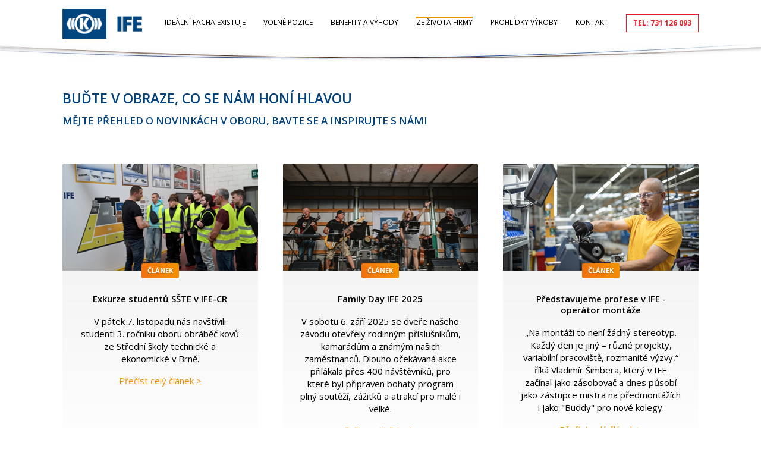

--- FILE ---
content_type: text/html; charset=utf-8
request_url: https://hrdinouvife.cz/articles
body_size: 30452
content:
<!DOCTYPE html><html><head><title>Přehled novinek v oboru, bavte se a inspirujte se s námi – hrdinouvife.cz</title>
<meta name="description" content="&#39;Přehled novinek v oboru, bavte se a inspirujte se s námi. Posouváme možnosti dopravy dál. Vyrábíme ty nejlepší dveře do vlaků, tramvají a metra pro celý svět.&#39;" />
<meta property="og:image" content="https://hrdinouvife.cz/assets/og-image-ea698250fe6693c6f2ac0c7a1af0b60b9ccafc1f15621a88efffe195cfef8117.png" /><meta name="robots" content="index,follow"></meta><meta charset="utf-8" /><meta content="width=device-width, initial-scale=1.0" name="viewport" /><meta content="telephone=no" name="format-detection" /><link rel="apple-touch-icon" sizes="57x57" href="/assets/favicon/apple-touch-icon-57x57-5bbc992bcb6b067b7c6aa71ec20bf834bfeb7109ce727c841499c3107a9dcba5.png">
<link rel="apple-touch-icon" sizes="60x60" href="/assets/favicon/apple-touch-icon-60x60-a6cebea6be018fbdd9aecf802dd02409d7cca666d6d08265f16b65f394c46da0.png">
<link rel="apple-touch-icon" sizes="72x72" href="/assets/favicon/apple-touch-icon-72x72-8994ddaed788eb6b9e34c73d41f13af3634f66466de8d501ea2d1b0ebf54a2d8.png">
<link rel="apple-touch-icon" sizes="76x76" href="/assets/favicon/apple-touch-icon-76x76-a25ca568dc44ba6c0d7da30f2e8e6df2d882c03b70338fc6162fbe3c09afe1ef.png">
<link rel="apple-touch-icon" sizes="114x114" href="/assets/favicon/apple-touch-icon-114x114-1f6075c89358a7791bb141ebe01db8a6679dc7c3fe4044b34cffb7e2fc31558d.png">
<link rel="apple-touch-icon" sizes="120x120" href="/assets/favicon/apple-touch-icon-120x120-85a529b620809324acdd78d900445694f3e5261476ccd625c2dbf6c7e1c497ea.png">
<link rel="apple-touch-icon" sizes="144x144" href="/assets/favicon/apple-touch-icon-144x144-58762bb355e9bf0b0aab4234e0be75ff0890c55c344203e798bf9ef035354489.png">
<link rel="apple-touch-icon" sizes="152x152" href="/assets/favicon/apple-touch-icon-152x152-2106c31ce13afc900914c3ed3ccafc58c4f719f182dee7cc41b37845ee63f74b.png">
<link rel="apple-touch-icon" sizes="180x180" href="/assets/favicon/apple-touch-icon-180x180-73fe861f54025fdd4b6e59530fab421d35284b5f9bf1b5a8abcf5c331d0ce753.png">
<link rel="icon" type="image/png" href="/assets/favicon/favicon-32x32-5b2154b2276debc0a059da1c0e25991647c3d44160df1c8e7d2c4f35d59d3beb.png" sizes="32x32">
<link rel="icon" type="image/png" href="/assets/favicon/favicon-194x194-22a5976e45ef2a67f5f9cd7c3f9ce4f8a6305b9673c03ae2adff5ee141c04c29.png" sizes="194x194">
<link rel="icon" type="image/png" href="/assets/favicon/favicon-96x96-53e9ab1a953b8204dcb6f420e7c8f1130f835c3eb308cd723a0a9ad1d2320b76.png" sizes="96x96">
<link rel="icon" type="image/png" href="/assets/favicon/android-chrome-192x192-403a604d9081c6a3c0c1ed71fa81ee5edb51aa876761c541f49c22ef805122aa.png" sizes="192x192">
<link rel="icon" type="image/png" href="/assets/favicon/favicon-16x16-4b1a2e42d0e77d52bfedbc9287ac847410ed444d9e0b38bf77f9eee07d2ca3e4.png" sizes="16x16">
<link rel="manifest" href="/assets/favicon/manifest-e17591eb191410fa07579265504e0dc03c661423e97e5c7bd520ca4af06bae42.json">
<link rel="mask-icon" href="/assets/favicon/safari-pinned-tab-b2b1abcb99cfd7d023e01126b909c9050b97dbd6f0894a87b9960dca06442d68.svg" color="#5bbad5">
<link rel="shortcut icon" href="/assets/favicon/favicon-1117ff2d5346689b8be854b6f1ed19d3c20865bdc97bb874bb8a899cbcab4eb8.ico">
<meta name="msapplication-TileColor" content="#da532c">
<meta name="msapplication-TileImage" content="/assets/favicon/mstile-144x144-b9ff10a1c7374392dc1e9e7067773d22278c9049e139cddc421190fa6f9b32ee.png">
<meta name="msapplication-config" content="/assets/favicon/browserconfig-249c03142d098de4f3dadc909cb0ada8e963ae8b02bac7cfc81333965bb7c57e.xml">
<meta name="theme-color" content="#ffffff"><link rel="stylesheet" media="all" href="/assets/application-e3bcb25f7ababaf80ba4c5bd3b8b7bd13c77ed2b9b124b570697747cb671785d.css" /><link rel="stylesheet" media="print" href="/assets/print-e3b0c44298fc1c149afbf4c8996fb92427ae41e4649b934ca495991b7852b855.css" /><link crossorigin="" href="https://fonts.gstatic.com" rel="preconnect" /><link href="https://fonts.googleapis.com/css?family=Open+Sans:400,600,700&amp;display=swap&amp;subset=latin,latin-ext" rel="stylesheet" type="text/css" /><meta name="csrf-param" content="authenticity_token" />
<meta name="csrf-token" content="n0z0QtwvJ02gnP1WOJQStcm2acxGXlE+YcnOGEny+CBT4dB1Dm2L2qWqAlxt+OS3pKHk/h826V4sw52MHjtRKg==" /><script src="/assets/modernizr-ee516043547074a8bb7ac33a670bfa7ee1bfc74b8c6bb05a7950f5a41c9c87f8.js"></script></head><body class="articles articles-index"></body><body class="articles articles-index"><script id="Cookiebot" type="text/javascript" src="https://consent.cookiebot.com/uc.js"  data-cbid="077877b0-a883-4dc2-ad0b-b449309d59ca" data-consentmode="disabled"></script><!--Google Tag Manager--><noscript><iframe height="0" src="//www.googletagmanager.com/ns.html?id=GTM-KWQ7BL" style="display:none;visibility:hidden" width="0"></iframe></noscript><script>(function(w,d,s,l,i){w[l]=w[l]||[];w[l].push({'gtm.start': new Date().getTime(),event:'gtm.js'});var f=d.getElementsByTagName(s)[0], j=d.createElement(s),dl=l!='dataLayer'?'&l='+l:'';j.async=true;j.src='//www.googletagmanager.com/gtm.js?id='+i+dl;f.parentNode.insertBefore(j,f);})(window,document,'script','dataLayer','GTM-KWQ7BL');</script><!--End Google Tag Manager--><header class="header"><div class="header-inner"><nav class="navbar navbar-default"><div class="container"><div class="navbar-header"><button aria-expanded="false" class="navbar-toggle collapsed" data-target="#menu" data-toggle="collapse" type="button"><span class="icon-bar-btn"><span class="icon-bar"></span><span class="icon-bar"></span><span class="icon-bar"></span></span><span class="text">Menu</span></button><a rel="home" class="navbar-brand" href="/"><img alt="IFE - Inovations For Entrace Systems" title="IFE - Inovations For Entrace Systems" src="/assets/logo-bcc9140c3d546e1b031fa3aba9e0e77348410541674490a2df91182accfefcfc.png" /></a></div><!--Collect the nav links, forms, and other content for toggling--><div class="collapse navbar-collapse" id="menu"><ul class="nav navbar-nav navbar-right"><li class="homepage"><a class="" href="/">Ideální facha existuje</a></li><li><a href="/prehled-pracovnich-pozic">Volné pozice</a></li><li><a href="/benefity">Benefity a výhody</a></li><li><a class="active" href="/articles">Ze života firmy</a></li><li><a href="/prehled-pracovnich-pozic#prohlidky-vyroby">Prohlídky výroby</a></li><li><a href="/kontakt">Kontakt</a></li><li class="telephone"><a target="blank" href="tel:+420731126093">TEL: 731 126 093</a></li></ul></div></div></nav></div></header><section class="block block-news-overview"><div class="block-content"><h1 class="h2">Buďte v&nbsp;obraze, co se nám honí hlavou</h1><p class="perex">Mějte přehled o&nbsp;novinkách v&nbsp;oboru, bavte se a&nbsp;inspirujte s&nbsp;námi</p><div class="overview-box"><div class="overview-box-item"><a class="img" href="/articles/188-exkurze-studentu-sste-v-ife-cr"><img alt="Exkurze studentů SŠTE v IFE-CR" class="attachment attachment file" src="/attachments/fe1509d56c0278a44e2d9b0cb732c4ff20d0abde/store/fill/329/180/eb5dfec8c1b3c4881dfd74be642d4b4bc7c596e0e84530dee9827b23b078/ife-3.png" /></a><div class="inner"><div class="tag"><a class="btn btn-primary btn-xs" href="/articles/188-exkurze-studentu-sste-v-ife-cr"><span>Článek</span></a></div><h2>Exkurze studentů SŠTE v IFE-CR</h2><p>V pátek 7. listopadu nás navštívili studenti 3. ročníku oboru obráběč kovů ze Střední školy technické a ekonomické v Brně.<br /><a class="read-full" href="/articles/188-exkurze-studentu-sste-v-ife-cr">Přečíst celý článek ></a></p></div></div><div class="overview-box-item"><a class="img" href="/articles/186-family-day-ife-2025"><img alt="Family Day IFE 2025" class="attachment attachment file" src="/attachments/70a5a98e42c9618a10853a0db9d4f9afb26f37e1/store/fill/329/180/13bc5502610bb27f7fa8a579286dcedf0a4cff0f22cc469fc965a4579994/20250906_172408_2418.jpg" /></a><div class="inner"><div class="tag"><a class="btn btn-primary btn-xs" href="/articles/186-family-day-ife-2025"><span>Článek</span></a></div><h2>Family Day IFE 2025</h2><p>V sobotu 6. září 2025 se dveře našeho závodu otevřely rodinným příslušníkům, kamarádům a známým našich zaměstnanců. Dlouho očekávaná akce přilákala přes 400 návštěvníků, pro které byl připraven bohatý program plný soutěží, zážitků a atrakcí pro malé i velké.<br /><a class="read-full" href="/articles/186-family-day-ife-2025">Přečíst celý článek ></a></p></div></div><div class="overview-box-item"><a class="img" href="/articles/185-predstavujeme-profese-v-ife-operator-montaze"><img alt="Představujeme profese v IFE - operátor montáže" class="attachment attachment file" src="/attachments/0ace8a25fe7ce0c466ad7376f716025f914c613e/store/fill/329/180/18fcd43b000cc41eddea67c7100df4b3a5bbb26917361d31eb285431ce0d/_i8a3604.jpg" /></a><div class="inner"><div class="tag"><a class="btn btn-primary btn-xs" href="/articles/185-predstavujeme-profese-v-ife-operator-montaze"><span>Článek</span></a></div><h2>Představujeme profese v IFE - operátor montáže</h2><p>„Na montáži to není žádný stereotyp. Každý den je jiný – různé projekty, variabilní pracoviště, rozmanité výzvy,“ říká Vladimír Šimbera, který v IFE začínal jako zásobovač a dnes působí jako zástupce mistra na předmontážích i jako "Buddy" pro nové kolegy. <br /><a class="read-full" href="/articles/185-predstavujeme-profese-v-ife-operator-montaze">Přečíst celý článek ></a></p></div></div><div class="overview-box-item"><a class="img" href="/articles/184-vylet-do-moravskeho-krasu-slunce-vlacek-lanovka-a-cistozor"><img alt="Výlet do Moravského krasu: slunce, vláček, lanovka a Čistozor" class="attachment attachment file" src="/attachments/02219c82ec6f57a6933543f60d98f647845b65a1/store/fill/329/180/cf0f84ca418e5999f8168c609eda3338d577d8be5763a99552db0e5fb2f8/1.jpg" /></a><div class="inner"><div class="tag"><a class="btn btn-primary btn-xs" href="/articles/184-vylet-do-moravskeho-krasu-slunce-vlacek-lanovka-a-cistozor"><span>Článek</span></a></div><h2>Výlet do Moravského krasu: slunce, vláček, lanovka a Čistozor</h2><p>Zaměstnanci IFE a jejich rodinní příslušníci vyrazili na dobrodružný výlet do Moravského krasu. Jak jsme si to užili? Skvěle :-) <br /><a class="read-full" href="/articles/184-vylet-do-moravskeho-krasu-slunce-vlacek-lanovka-a-cistozor">Přečíst celý článek ></a></p></div></div><div class="overview-box-item"><a class="img" href="/articles/183-sportovni-den-ife-2025"><img alt="Sportovní den IFE 2025" class="attachment attachment file" src="/attachments/3a541ab7cac627639c91c1e7fa34bd774bbbc99a/store/fill/329/180/2a6db824622753047a094b429abddcf9cfe0d838b33f67b86212f8ebe465/img-20250501-wa0000.jpg" /></a><div class="inner"><div class="tag"><a class="btn btn-primary btn-xs" href="/articles/183-sportovni-den-ife-2025"><span>Článek</span></a></div><h2>Sportovní den IFE 2025</h2><p>Den plný pohybu, soutěžení a skvělé atmosféry - to byl tradiční sportovní den IFE, kterého se letos zúčastnilo 150 zaměstnanců.<br /><a class="read-full" href="/articles/183-sportovni-den-ife-2025">Přečíst celý článek ></a></p></div></div><div class="overview-box-item"><a class="img" href="/articles/182-rekonstrukce-kancelari-modernejsi-a-pohodlnejsi"><img alt="Rekonstrukce kanceláří: modernější a pohodlnější " class="attachment attachment file" src="/attachments/605dbd27135001e6953174c2c13846b406803a9e/store/fill/329/180/4a9d8d2a5a541021894622c7a6a919c7e8cc91db4bb98daa72aacc83119d/20250402_123920.jpg" /></a><div class="inner"><div class="tag"><a class="btn btn-primary btn-xs" href="/articles/182-rekonstrukce-kancelari-modernejsi-a-pohodlnejsi"><span>Článek</span></a></div><h2>Rekonstrukce kanceláří: modernější a pohodlnější </h2><p>Část zasedacích místností, kanceláří a společných prostor prošla ke konci roku 2024 rekonstrukcí – a výsledek?<br /><a class="read-full" href="/articles/182-rekonstrukce-kancelari-modernejsi-a-pohodlnejsi">Přečíst celý článek ></a></p></div></div><div class="overview-box-item"><a class="img" href="/articles/181-turnaj-v-badmintonu"><img alt="Turnaj v Badmintonu" class="attachment attachment file" src="/attachments/c1f81e7bc54024ef1d28f3762f405cfd374bcbec/store/fill/329/180/f24c911cb9260a91d9810ede09286ac7ff191e9810f6086a87443122fd41/20250308_151055.jpg" /></a><div class="inner"><div class="tag"><a class="btn btn-primary btn-xs" href="/articles/181-turnaj-v-badmintonu"><span>Článek</span></a></div><h2>Turnaj v Badmintonu</h2><p>V březnu jsme odehráli v Xaréně ve Slatině 2. ročník badmintonového turnaje. O zábavu a sportovní momenty nebyla nouze. Stejně jako vloni nakonec i letos zvítězil Petr Kubový z RailServices, kterému tímto gratulujeme.<br /><a class="read-full" href="/articles/181-turnaj-v-badmintonu">Přečíst celý článek ></a></p></div></div><div class="overview-box-item"><a class="img" href="/articles/179-ife-na-horach"><img alt="IFE na horách" class="attachment attachment file" src="/attachments/4543835f1741cd2641aa52fc8935f0cbc4d580fa/store/fill/329/180/999662534c839bd4940415a877969782765cac51ef05de437bae924c2ab4/20250222_092159.jpg" /></a><div class="inner"><div class="tag"><a class="btn btn-primary btn-xs" href="/articles/179-ife-na-horach"><span>Článek</span></a></div><h2>IFE na horách</h2><p>IFE tradičně vyrazilo na hory – netradičně do Česka a vyšlo to náramně. Mrkněte na fotky!<br /><a class="read-full" href="/articles/179-ife-na-horach">Přečíst celý článek ></a></p></div></div><div class="overview-box-item"><a class="img" href="/articles/178-podzimni-vylet-okolo-tisnovskeho-zatisi-s-ife"><img alt="Podzimní výlet okolo &quot;Tišnovského zátiší&quot; s IFE" class="attachment attachment file" src="/attachments/e9f2d16ec25b0be8b1d573392ee4149db2602b68/store/fill/329/180/007302e41da6264ff300c4fe25ded1ae01f3def5bb40e676bdd1d6494418/uvodni.jpg" /></a><div class="inner"><div class="tag"><a class="btn btn-primary btn-xs" href="/articles/178-podzimni-vylet-okolo-tisnovskeho-zatisi-s-ife"><span>Článek</span></a></div><h2>Podzimní výlet okolo &quot;Tišnovského zátiší&quot; s IFE</h2><p>První víkend v říjnu vyrazili turističtí nadšenci z IFE objevovat okolí Tišnova. <br /><a class="read-full" href="/articles/178-podzimni-vylet-okolo-tisnovskeho-zatisi-s-ife">Přečíst celý článek ></a></p></div></div><div class="overview-box-item"><a class="img" href="/articles/177-5-rocnik-sportovne-charitativni-vyzvy-rozpumpujme-ife-je-u-konce"><img alt="5.ročník sportovně-charitativní výzvy Rozpumpujme IFE je u konce" class="attachment attachment file" src="/attachments/ffe963707d4ffc382ca25a15999c3432cc54c790/store/fill/329/180/29f89d78a398ca1bd7fbb04d5610f7e7981850f2dbfdcab90b43209b0400/pumpuj-profilovka.png" /></a><div class="inner"><div class="tag"><a class="btn btn-primary btn-xs" href="/articles/177-5-rocnik-sportovne-charitativni-vyzvy-rozpumpujme-ife-je-u-konce"><span>Článek</span></a></div><h2>5.ročník sportovně-charitativní výzvy Rozpumpujme IFE je u konce</h2><p>Neuvěřitelných 197 188 nasportovaných kilometrů jsme společně se zaměstanci oslavili na letošním happeningu na hale v Modřicích.<br /><a class="read-full" href="/articles/177-5-rocnik-sportovne-charitativni-vyzvy-rozpumpujme-ife-je-u-konce">Přečíst celý článek ></a></p></div></div><div class="overview-box-item"><a class="img" href="/articles/176-ife-v-beneficnim-utkani-tesne-prohralo-dobra-myslenka-vsak-zvitezila"><img alt="IFE v benefičním utkání těsně prohrálo, dobrá myšlenka však zvítězila" class="attachment attachment file" src="/attachments/efb5ea23dbafe0ed92fac65a91fb6aa6c156ee58/store/fill/329/180/7aab0336daa5eb82019854d01c3776c1c612179c7b92d43a317579967eb5/fb_img_1725224174466.jpg" /></a><div class="inner"><div class="tag"><a class="btn btn-primary btn-xs" href="/articles/176-ife-v-beneficnim-utkani-tesne-prohralo-dobra-myslenka-vsak-zvitezila"><span>Článek</span></a></div><h2>IFE v benefičním utkání těsně prohrálo, dobrá myšlenka však zvítězila</h2><p>Ve čtvrtek 29.9.2024 Tým IFE nastoupil proti výběru neziskové organizace NEBÝT NA TO SAMA a ukázali jsme, že na hřišti to umíme, i když proti nám hrála řada bývalých fotbalových hvězd. <br /><a class="read-full" href="/articles/176-ife-v-beneficnim-utkani-tesne-prohralo-dobra-myslenka-vsak-zvitezila">Přečíst celý článek ></a></p></div></div><div class="overview-box-item"><a class="img" href="/articles/174-ve-ctvrtek-29-8-2024-sehrajeme-na-stadionu-tj-start-na-lesne-od-18-00-beneficni-fotbalove-utkani"><img alt="Ve čtvrtek 29.8.2024 sehrajeme na stadionu TJ START na Lesné od 18:00 benefiční fotbalové utkání " class="attachment attachment file" src="/attachments/03d6763b552ea8c08b72abe1710d6ad58715e958/store/fill/329/180/47d07feef74ac2c5b65f652a9d0cbec9fd0e5fe783dd272be2d4dfcf08d1/benefice-1.jpg" /></a><div class="inner"><div class="tag"><a class="btn btn-primary btn-xs" href="/articles/174-ve-ctvrtek-29-8-2024-sehrajeme-na-stadionu-tj-start-na-lesne-od-18-00-beneficni-fotbalove-utkani"><span>Článek</span></a></div><h2>Ve čtvrtek 29.8.2024 sehrajeme na stadionu TJ START na Lesné od 18:00 benefiční fotbalové utkání </h2><p> Soupeřem nám bude tým neziskové organizace Nebýt na to sama, v jejichž řadách nastoupí přátelé spolku, lékaři z Masarykova onkologického ústavu a fotbalové legendy Brna. <br /><a class="read-full" href="/articles/174-ve-ctvrtek-29-8-2024-sehrajeme-na-stadionu-tj-start-na-lesne-od-18-00-beneficni-fotbalove-utkani">Přečíst celý článek ></a></p></div></div><div class="overview-box-item"><a class="img" href="/articles/173-gulasifest-1-rocnik"><img alt="GulášIFEst - 1.ročník" class="attachment attachment file" src="/attachments/d85079dc37443f94675e7a4b851e122b7edba6ea/store/fill/329/180/6e3bb4331384de7c1d246bf6f302795b86c0d414214465b2727ce0dbb5b4/1.jpg" /></a><div class="inner"><div class="tag"><a class="btn btn-primary btn-xs" href="/articles/173-gulasifest-1-rocnik"><span>Článek</span></a></div><h2>GulášIFEst - 1.ročník</h2><p>Na konci června proběhla v Popovicích u Brna další skvělá akce - IFÁci tentokrát soutěžili ve vaření guláše.<br /><a class="read-full" href="/articles/173-gulasifest-1-rocnik">Přečíst celý článek ></a></p></div></div><div class="overview-box-item"><a class="img" href="/articles/172-sportovni-den-ife-2024-ve-slapanicich-opet-vysel-na-vybornou"><img alt="Sportovní den IFE 2024 ve Šlapanicích opět vyšel na výbornou" class="attachment attachment file" src="/attachments/1ea94c8e3ed920939a6bf9022bc750a70758f042/store/fill/329/180/3ee4824bd6d65ed029435fac2f4430544c2e1d495477fb6a0f876cd72736/dsc_3665.jpg" /></a><div class="inner"><div class="tag"><a class="btn btn-primary btn-xs" href="/articles/172-sportovni-den-ife-2024-ve-slapanicich-opet-vysel-na-vybornou"><span>Článek</span></a></div><h2>Sportovní den IFE 2024 ve Šlapanicích opět vyšel na výbornou</h2><p>První květnový pátek probíhal v IFE ve znamení sportu, protože se konal oblíbený Sportovní den IFE v areálu Šneksport ve Šlapanicích. <br /><a class="read-full" href="/articles/172-sportovni-den-ife-2024-ve-slapanicich-opet-vysel-na-vybornou">Přečíst celý článek ></a></p></div></div><div class="overview-box-item"><a class="img" href="/articles/171-velky-vlakovy-vylet-ife"><img alt="Velký vlakový výlet IFE" class="attachment attachment file" src="/attachments/2de93965e89b1f212543fa1bb5346d8ecf587990/store/fill/329/180/e72f9fb7c7e50bef098d363240c1ab4e252f54781cc8b35c0f4ee18c3a77/1.jpg" /></a><div class="inner"><div class="tag"><a class="btn btn-primary btn-xs" href="/articles/171-velky-vlakovy-vylet-ife"><span>Článek</span></a></div><h2>Velký vlakový výlet IFE</h2><p>Zaměstnanci IFE-CR a jejich rodiný příslušníci zažili další báječný výlet, tentokráte po kolejích. Společně jsme objevovali důlní krajinu okolo Oslavan a Zbýšova a svezli jsme dvěma historickými vlaky.<br /><a class="read-full" href="/articles/171-velky-vlakovy-vylet-ife">Přečíst celý článek ></a></p></div></div><div class="overview-box-item"><a class="img" href="/articles/170-spolecnost-ife-cr-navstivili-studenti-integrovane-stredni-skoly-automobilni-brno"><img alt="Společnost IFE-CR navštívili studenti Integrované střední školy automobilní Brno" class="attachment attachment file" src="/attachments/848248e70e27311ce89b12572572a59fb2144ce0/store/fill/329/180/e3bcb8e0ecec7f4d81b35aa502d511d6a864adfa05648ba8f35ffe254bd1/20240321_095207.jpg" /></a><div class="inner"><div class="tag"><a class="btn btn-primary btn-xs" href="/articles/170-spolecnost-ife-cr-navstivili-studenti-integrovane-stredni-skoly-automobilni-brno"><span>Článek</span></a></div><h2>Společnost IFE-CR navštívili studenti Integrované střední školy automobilní Brno</h2><p>V rámci exkurze se studenti seznámili s naší společností, zahráli si vědomostní kvíz o produktech IFE a prošli si celou výrobu. Věříme, že jsme malou měrou přispěli k  jejich motivaci úspěšně dokončit studium a zůstat v průmyslovém sektoru.<br /><a class="read-full" href="/articles/170-spolecnost-ife-cr-navstivili-studenti-integrovane-stredni-skoly-automobilni-brno">Přečíst celý článek ></a></p></div></div><div class="overview-box-item"><a class="img" href="/articles/169-zamestnanci-ife-a-jejich-rodiny-navstivili-vida-science-centrum-brno"><img alt="Zaměstnanci IFE a jejich rodiny navštívili VIDA! Science centrum Brno" class="attachment attachment file" src="/attachments/5e63272dcb7cdf38208fe986029403a6505063ae/store/fill/329/180/f90f0b8f770a2d69a9569a2cfa0666f63d40334fb232a96c1b859c6f2a95/20240317_153814.jpg" /></a><div class="inner"><div class="tag"><a class="btn btn-primary btn-xs" href="/articles/169-zamestnanci-ife-a-jejich-rodiny-navstivili-vida-science-centrum-brno"><span>Článek</span></a></div><h2>Zaměstnanci IFE a jejich rodiny navštívili VIDA! Science centrum Brno</h2><p>Přes 200 návštěvníků z řad IFÁckých rodin se ponořilo do tajů fyzikálních jevů, záhad naší planety a různorodých pokusů. <br /><a class="read-full" href="/articles/169-zamestnanci-ife-a-jejich-rodiny-navstivili-vida-science-centrum-brno">Přečíst celý článek ></a></p></div></div><div class="overview-box-item"><a class="img" href="/articles/168-ife-turnaj-v-badmintonu"><img alt="IFE turnaj v badmintonu" class="attachment attachment file" src="/attachments/3cb5350bf5de40562b166b43d015740b25def352/store/fill/329/180/e84e8f49d06e5b665cfc28f35a7c4502887e47d51c805aab5e9f57a4dcc9/bad-png.png" /></a><div class="inner"><div class="tag"><a class="btn btn-primary btn-xs" href="/articles/168-ife-turnaj-v-badmintonu"><span>Článek</span></a></div><h2>IFE turnaj v badmintonu</h2><p>První březnová sobota se nesla ve znamení badmintonu, kdy cca dvě desítky zaměstnanců IFE zamířili do Xarény ve Slatině, aby změřili své síly.<br /><a class="read-full" href="/articles/168-ife-turnaj-v-badmintonu">Přečíst celý článek ></a></p></div></div><div class="overview-box-item"><a class="img" href="/articles/167-ife-vyrazilo-lyzovat-do-alp"><img alt="IFE vyrazilo lyžovat do Alp" class="attachment attachment file" src="/attachments/972fa07768e6ad544fd51d9b228b456755f3cad7/store/fill/329/180/a8ecd08ec13bc535cec7d2e7996d00916fd2928508645ebd112895ce39dd/img-20240304-wa0004.jpg" /></a><div class="inner"><div class="tag"><a class="btn btn-primary btn-xs" href="/articles/167-ife-vyrazilo-lyzovat-do-alp"><span>Článek</span></a></div><h2>IFE vyrazilo lyžovat do Alp</h2><p>Poslední únorový víkend jsme se vypravili na tradiční lyžařský výlet. Výběr střediska Stuhleck byl sázkou na jistotu, i když přicházející jaro už bylo v nižších polohách znatelně cítit. <br /><a class="read-full" href="/articles/167-ife-vyrazilo-lyzovat-do-alp">Přečíst celý článek ></a></p></div></div><div class="overview-box-item"><a class="img" href="/articles/166-ife-navstivil-mikulas-se-svou-druzinou"><img alt="IFE navštívil Mikuláš se svou družinou!" class="attachment attachment file" src="/attachments/87bbf91431ba9f2cb092ffb838ca391b703ee1a0/store/fill/329/180/01098225d8d3e1532b00638c83acf4a7329aca53202a3467dfc876dd2445/mik5.jpg" /></a><div class="inner"><div class="tag"><a class="btn btn-primary btn-xs" href="/articles/166-ife-navstivil-mikulas-se-svou-druzinou"><span>Článek</span></a></div><h2>IFE navštívil Mikuláš se svou družinou!</h2><p>Vyzpovídal děti, čerty držel na uzdě a každé hodné dítě odměnil malým dárkem.<br /><a class="read-full" href="/articles/166-ife-navstivil-mikulas-se-svou-druzinou">Přečíst celý článek ></a></p></div></div><div class="overview-box-item"><a class="img" href="/articles/165-family-day-ife-2023"><img alt="Family day IFE 2023" class="attachment attachment file" src="/attachments/84afab3385d0391a2d00c0eed23e98f0d62dde2a/store/fill/329/180/1e571166c22ec713c2f77ae9a2a00d17ef0d5945d2fbecdb3aa7453a9b9f/ife_09-09-2023_mg_0598.jpg" /></a><div class="inner"><div class="tag"><a class="btn btn-primary btn-xs" href="/articles/165-family-day-ife-2023"><span>Článek</span></a></div><h2>Family day IFE 2023</h2><p>V sobotu 9. září se společnost IFE-CR proměnila v dětský ráj plný atrakcí, zábavy a dobrého jídla v rámci Family Day IFE<br /><a class="read-full" href="/articles/165-family-day-ife-2023">Přečíst celý článek ></a></p></div></div><div class="overview-box-item"><a class="img" href="/articles/164-beneficni-fotbalove-utkani-ife-cr"><img alt="Benefiční fotbalové utkání IFE-CR " class="attachment attachment file" src="/attachments/c276140e4526b32760aff835aefb1dd4fe321963/store/fill/329/180/ffbb2be8c4f0aacf5e546a8f59f5bf15f096dcd1cf720332c5847a4a3683/dsc03053.jpg" /></a><div class="inner"><div class="tag"><a class="btn btn-primary btn-xs" href="/articles/164-beneficni-fotbalove-utkani-ife-cr"><span>Událost</span></a></div><h2>Benefiční fotbalové utkání IFE-CR </h2><p>Dne 17.8.2023 probíhal na stadionu TJ Start Brno Lesná další ročník Benefičního utkání, který pořádal IFE tým. Soupeřem mu byl jako již tradičně ženský tým SK Líšeň, hrající druhou ligu<br /><a class="read-full" href="/articles/164-beneficni-fotbalove-utkani-ife-cr">Přečíst celý článek ></a></p></div></div><div class="overview-box-item"><a class="img" href="/articles/163-sportovni-den-ife-2023"><img alt="Sportovní den IFE 2023" class="attachment attachment file" src="/attachments/0fd448b9fb0a555c3ccb5dfd4ba319503ca2cf55/store/fill/329/180/3bc0dc687dc9237905432f079af2c83e9629830fb625462c49b217920ae9/spooort.jpg" /></a><div class="inner"><div class="tag"><a class="btn btn-primary btn-xs" href="/articles/163-sportovni-den-ife-2023"><span>Článek</span></a></div><h2>Sportovní den IFE 2023</h2><p>V pátek 5.5.2023 proběhl v areálu Šneksportu ve Šlapanicích Sportovní den IFE. Jak se nám vydařil se dozvíte v článečku níže.<br /><a class="read-full" href="/articles/163-sportovni-den-ife-2023">Přečíst celý článek ></a></p></div></div><div class="overview-box-item"><a class="img" href="/articles/162-ctvrty-rocnik-sportovne-charitativni-vyzvy-rozpumpujme-ife-je-tady"><img alt="Čtvrtý ročník sportovně-charitativní výzvy Rozpumpujme IFE je tady" class="attachment attachment file" src="/attachments/df5bfd8d4df2b5b07954e95b3f8af940e90cb759/store/fill/329/180/2512ed2103183c3876f0304156ddf2030fecf82fa8612b019a0ecf00760c/rozmumpujme-ife.jpg" /></a><div class="inner"><div class="tag"><a class="btn btn-primary btn-xs" href="/articles/162-ctvrty-rocnik-sportovne-charitativni-vyzvy-rozpumpujme-ife-je-tady"><span>Článek</span></a></div><h2>Čtvrtý ročník sportovně-charitativní výzvy Rozpumpujme IFE je tady</h2><p>Od 1.května do 30. srpna budeme běhat, chodit, jezdit na kole, koloběžce a bruslích, pro 3 dobročinné projekty, které nominovali naši zaměstnanci. Pravidla zůstávají stejná 1 km = 1 Kč od naší společnosti na vybraný neziskový projekt. A které 3 záměry z nominovaných projektů obdrželi nejvíce hlasů?<br /><a class="read-full" href="/articles/162-ctvrty-rocnik-sportovne-charitativni-vyzvy-rozpumpujme-ife-je-tady">Přečíst celý článek ></a></p></div></div><div class="overview-box-item"><a class="img" href="/articles/161-jubilejni-10-rocnik-ping-pongoveho-turnaje-ife-je-za-nami"><img alt="Jubilejní 10. ročník ping-pongového turnaje IFE je za námi" class="attachment attachment file" src="/attachments/7bad44f4e2986fc1c04edc487b243d201dfd812c/store/fill/329/180/ad39b8838a0b63aa64c1747f7792d02e48b067f349f4b4dd2ece97fb2c92/pinpong-2023.jpg" /></a><div class="inner"><div class="tag"><a class="btn btn-primary btn-xs" href="/articles/161-jubilejni-10-rocnik-ping-pongoveho-turnaje-ife-je-za-nami"><span>Článek</span></a></div><h2>Jubilejní 10. ročník ping-pongového turnaje IFE je za námi</h2><p>Téměř 30 sportovců z IFE změřilo své síly v oblíbené sportovní disciplíně stolním tenise. Jak turnaj probíhal a jak to celé dopadlo? <br /><a class="read-full" href="/articles/161-jubilejni-10-rocnik-ping-pongoveho-turnaje-ife-je-za-nami">Přečíst celý článek ></a></p></div></div><div class="overview-box-item"><a class="img" href="/articles/160-usporadali-jsme-navstevu-hvezdarny-a-planetaria-v-brne-pro-deti-nasich-zamestnancu"><img alt="Uspořádali jsme návštěvu hvězdárny a planetária v Brně pro děti našich zaměstnanců" class="attachment attachment file" src="/attachments/ae1de62430414a77ba67df18ee0e58a88188fdd6/store/fill/329/180/e94770d267d359bc01da635dad809de7bbd5ffcacc0537534cc3b3ec7a8c/png.jpg" /></a><div class="inner"><div class="tag"><a class="btn btn-primary btn-xs" href="/articles/160-usporadali-jsme-navstevu-hvezdarny-a-planetaria-v-brne-pro-deti-nasich-zamestnancu"><span>Článek</span></a></div><h2>Uspořádali jsme návštěvu hvězdárny a planetária v Brně pro děti našich zaměstnanců</h2><p>V poslední březnovou neděli patřilo brněnské planetárium IFE<br /><a class="read-full" href="/articles/160-usporadali-jsme-navstevu-hvezdarny-a-planetaria-v-brne-pro-deti-nasich-zamestnancu">Přečíst celý článek ></a></p></div></div><div class="overview-box-item"><a class="img" href="/articles/159-zavadime-novy-financni-benefit-mimoradnou-pulrocni-premii"><img alt="Zavádíme nový finanční benefit - mimořádnou půlroční prémii" class="attachment attachment file" src="/attachments/7d55c51e2a107c1ffc209c7f356bffdb5faa9342/store/fill/329/180/fa5d73d0e325bf6d82bf4d225b70d4b4a57a0184194ef46ad5e78d62ee9e/template-socialni-site-corpo-design-2.png" /></a><div class="inner"><div class="tag"><a class="btn btn-primary btn-xs" href="/articles/159-zavadime-novy-financni-benefit-mimoradnou-pulrocni-premii"><span>Článek</span></a></div><h2>Zavádíme nový finanční benefit - mimořádnou půlroční prémii</h2><p>Vážíme si důvěry a práce, kterou naši zaměstnanci odvádějí, a proto jsme se rozhodli přidat zaměstnancům IFE další finanční benefit.​Před letní sezónou a Vánocemi se naši zaměstnanci mohou v roce 2023 těšit na půlroční prémii v hodnotě až 6 000 Kč.<br /><a class="read-full" href="/articles/159-zavadime-novy-financni-benefit-mimoradnou-pulrocni-premii">Přečíst celý článek ></a></p></div></div><div class="overview-box-item"><a class="img" href="/articles/158-ife-navstivil-mikulas"><img alt="IFE navštívil Mikuláš!" class="attachment attachment file" src="/attachments/06f47d70730601d441247d8240c4593c727c3e90/store/fill/329/180/cc0680108b368b89c15b8f957bda539454c9c257da27f840da3c893a832a/mikul.png" /></a><div class="inner"><div class="tag"><a class="btn btn-primary btn-xs" href="/articles/158-ife-navstivil-mikulas"><span>Článek</span></a></div><h2>IFE navštívil Mikuláš!</h2><p>A vzal s sebou tři čerty a dva anděle, kteří dohromady vytvořili krásnou atmosféru pro více než 60 dětí našich zaměstnanců. <br /><a class="read-full" href="/articles/158-ife-navstivil-mikulas">Přečíst celý článek ></a></p></div></div><div class="overview-box-item"><a class="img" href="/articles/157-navysujeme-prispevek-na-dopravu-az-na-3-000-kc"><img alt="Navyšujeme příspěvek na dopravu až na 3 000 Kč." class="attachment attachment file" src="/attachments/6fc331c1426fb753300e452aec544902520a8314/store/fill/329/180/b4fb9b5c22db4f69c04ff43b57bf66421a487637bb42c6a86f9c680e2b06/navyseni-stravenek-4.png" /></a><div class="inner"><div class="tag"><a class="btn btn-primary btn-xs" href="/articles/157-navysujeme-prispevek-na-dopravu-az-na-3-000-kc"><span>Článek</span></a></div><h2>Navyšujeme příspěvek na dopravu až na 3 000 Kč.</h2><p>Ceny pohonných hmot se stále drží velmi vysoko a neúměrně zatěžují rozpočty lidí, kteří dojíždění do práce z velké vzdálenosti, a proto od 1.1. 2023 navyšujeme našim zaměstnancům příspěvek na dopravu o 50 %. <br /><a class="read-full" href="/articles/157-navysujeme-prispevek-na-dopravu-az-na-3-000-kc">Přečíst celý článek ></a></p></div></div><div class="overview-box-item"><a class="img" href="/articles/156-zaverecny-happening-rozpumpujme-ife-2022"><img alt="Závěrečný happening Rozpumpujme IFE 2022" class="attachment attachment file" src="/attachments/74383c81f0784c417a5e26334df49e2ab5ee11c5/store/fill/329/180/3c04f1e17c09d4f593c8724de7e82540c93170f1f0d8876bd77894dbe163/dsc_2083.jpg" /></a><div class="inner"><div class="tag"><a class="btn btn-primary btn-xs" href="/articles/156-zaverecny-happening-rozpumpujme-ife-2022"><span>Článek</span></a></div><h2>Závěrečný happening Rozpumpujme IFE 2022</h2><p>V úterý 13.9.2022 jsme uzavřeli letošní ročník sportovně-charitativní výzvy Rozpumpujme IFE🏆. Od května do srpna naši IFÁci a IFAčky chodili, běhali, jezdili na kole, na bruslích a na koloběžkách, aby vysportovali finanční částky pro dobročinné projekty neziskových organizací, které si sami vybrali a odhlasovali. <br /><a class="read-full" href="/articles/156-zaverecny-happening-rozpumpujme-ife-2022">Přečíst celý článek ></a></p></div></div><div class="overview-box-item"><a class="img" href="/articles/155-exkurze-z-dopravniho-klubu-v-ife-cr"><img alt="Exkurze z dopravního klubu v IFE-CR" class="attachment attachment file" src="/attachments/81357c1184931298c79c93c9f14ef423293aa9d9/store/fill/329/180/c37aa43043aeddc6b7030e7952568ea14c365721b80b9a2a0d1cf916225c/fotooo.png" /></a><div class="inner"><div class="tag"><a class="btn btn-primary btn-xs" href="/articles/155-exkurze-z-dopravniho-klubu-v-ife-cr"><span>Článek</span></a></div><h2>Exkurze z dopravního klubu v IFE-CR</h2><p>Zájem o dopravu je třeba podpořit již v mládí. Své o tom ví ve Středisku volného času v Lužánkách, kde organizují dopravní příměstský tábor.<br /><a class="read-full" href="/articles/155-exkurze-z-dopravniho-klubu-v-ife-cr">Přečíst celý článek ></a></p></div></div><div class="overview-box-item"><a class="img" href="/articles/154-parta-ife-pomahala-v-brnenskem-socialnim-centru-kocianka"><img alt="Parta IFE pomáhala v brněnském sociálním centru Kociánka" class="attachment attachment file" src="/attachments/f215d97e7e965ec0579d0725c987cacae3f03121/store/fill/329/180/f5273bc608e5016f5319f163d519e6d43b1255a32661dcbc719fea6cfd01/group-photo.jpg" /></a><div class="inner"><div class="tag"><a class="btn btn-primary btn-xs" href="/articles/154-parta-ife-pomahala-v-brnenskem-socialnim-centru-kocianka"><span>Článek</span></a></div><h2>Parta IFE pomáhala v brněnském sociálním centru Kociánka</h2><p>Letos si naši zaměstnanci v rámci dobrovolnictví na Kociánce opravdu mákli! Že se to vyplatilo, můžeme vytušit z krásného poděkování z Kociánky...<br /><a class="read-full" href="/articles/154-parta-ife-pomahala-v-brnenskem-socialnim-centru-kocianka">Přečíst celý článek ></a></p></div></div><div class="overview-box-item"><a class="img" href="/articles/153-zamestanci-ife-vyrazili-na-draci-lode"><img alt="Zaměstanci IFE vyrazili na dračí lodě" class="attachment attachment file" src="/attachments/4c25b67c1e344f6f7781a69ed0f2ca73980433d7/store/fill/329/180/003c55e6d8d83796003406b1c3c337d9411864430b1f0780986db66ad18e/20220811_191527.jpg" /></a><div class="inner"><div class="tag"><a class="btn btn-primary btn-xs" href="/articles/153-zamestanci-ife-vyrazili-na-draci-lode"><span>Článek</span></a></div><h2>Zaměstanci IFE vyrazili na dračí lodě</h2><p>Ve čtvrtek 11.8.2022 vyrazili zaměstnanci IFE na Prýgl na dračí loď. Pádlovalo se pod hrad Veveří a zpět. Počasí vyšlo, loď skvěle jela a žádný parník posádku naší lodi nepřejel, ani nepředjel :) <br /><a class="read-full" href="/articles/153-zamestanci-ife-vyrazili-na-draci-lode">Přečíst celý článek ></a></p></div></div><div class="overview-box-item"><a class="img" href="/articles/152-druhy-rocnik-beneficniho-fotbaloveho-utkani-v-arealu-tj-start-na-lesne"><img alt="Druhý ročník benefičního fotbalového utkání v areálu TJ START na Lesné" class="attachment attachment file" src="/attachments/20b3a571fe111905fc3a451e30e0fa9c3b5f337a/store/fill/329/180/d814b48fa9ed435eaffb39f4cb88b157db5c8198cdca7cd459a6247cf2bf/dsc00219.jpg" /></a><div class="inner"><div class="tag"><a class="btn btn-primary btn-xs" href="/articles/152-druhy-rocnik-beneficniho-fotbaloveho-utkani-v-arealu-tj-start-na-lesne"><span>Článek</span></a></div><h2>Druhý ročník benefičního fotbalového utkání v areálu TJ START na Lesné</h2><p>Ve čtvrtek 4.8.2022 proběhl v areálu TJ START na Lesné druhý ročník benefičního fotbalové utkání mezi týmy zaměstnanců IFE a SK Líšeň ŽEN Ani tropické teploty však neodradily oba týmy od vynikajících fotbalových výkonů!<br /><a class="read-full" href="/articles/152-druhy-rocnik-beneficniho-fotbaloveho-utkani-v-arealu-tj-start-na-lesne">Přečíst celý článek ></a></p></div></div><div class="overview-box-item"><a class="img" href="/articles/151-innotrans-2022"><img alt="InnoTrans 2022" class="attachment attachment file" src="/attachments/721746387326aaad2bbb40863de216fbe57bd071/store/fill/329/180/6ca6d9d179e28eaa6a68e79f6d0738c7e6ab0c5c2544afe9e784625412fc/inot.jpg" /></a><div class="inner"><div class="tag"><a class="btn btn-primary btn-xs" href="/articles/151-innotrans-2022"><span>Článek</span></a></div><h2>InnoTrans 2022</h2><p>Od 20.9.2022 - 23.9.2022 proběhne v Berlíně největší světový veletrh InnoTrans zaměřený na železniční dopravu<br /><a class="read-full" href="/articles/151-innotrans-2022">Přečíst celý článek ></a></p></div></div><div class="overview-box-item"><a class="img" href="/articles/150-nova-kolarna-ife"><img alt="Nová kolárna IFE" class="attachment attachment file" src="/attachments/03b1b366d2062af8a51fd2e9da12dc81c23e9a05/store/fill/329/180/721eef4a37ebafc6385c029d2b70ec67324f2c3c7d8ae6cbc39541978b8d/kolarna-ife.png" /></a><div class="inner"><div class="tag"><a class="btn btn-primary btn-xs" href="/articles/150-nova-kolarna-ife"><span>Článek</span></a></div><h2>Nová kolárna IFE</h2><p>Podporujeme ekologickou dopravu do práce, a proto jsme rozšířili parkovací stání pro kola před naší hlavní budovou.<br /><a class="read-full" href="/articles/150-nova-kolarna-ife">Přečíst celý článek ></a></p></div></div><div class="overview-box-item"><a class="img" href="/articles/149-zamestnanci-ife-mohou-zacit-vyuzivat-multisport-kartu"><img alt="Zaměstnanci IFE mohou začít využívat Multisport kartu" class="attachment attachment file" src="/attachments/d06541f80213de60e9adba49aa17170741b28077/store/fill/329/180/2e3c3ccf95728213b6d0e566bfa612ceb223f29b6191004af1242124c3e2/multina.jpg" /></a><div class="inner"><div class="tag"><a class="btn btn-primary btn-xs" href="/articles/149-zamestnanci-ife-mohou-zacit-vyuzivat-multisport-kartu"><span>Článek</span></a></div><h2>Zaměstnanci IFE mohou začít využívat Multisport kartu</h2><p>Další benefit je tady. Všichni sportovci z řad našich zaměstnanců už jsou na startovní dráze.<br /><a class="read-full" href="/articles/149-zamestnanci-ife-mohou-zacit-vyuzivat-multisport-kartu">Přečíst celý článek ></a></p></div></div><div class="overview-box-item"><a class="img" href="/articles/148-ping-pongovy-turnaj-ife"><img alt="Ping-pongový turnaj IFE" class="attachment attachment file" src="/attachments/0b382ebcc864bea026c69b0dfed3368b973ab8a9/store/fill/329/180/8411faf5d5fd8630676c9659fd019a001b70a4eb7435208bbf7cfebd18a3/navrh-bez-nazvu-1.jpg" /></a><div class="inner"><div class="tag"><a class="btn btn-primary btn-xs" href="/articles/148-ping-pongovy-turnaj-ife"><span>Článek</span></a></div><h2>Ping-pongový turnaj IFE</h2><p>V pondělí 27.6.2022 proběhl tradiční ping-pongový turnaj pro zaměstnance IFE<br /><a class="read-full" href="/articles/148-ping-pongovy-turnaj-ife">Přečíst celý článek ></a></p></div></div><div class="overview-box-item"><a class="img" href="/articles/147-softwarovi-testaci-z-ife-cr"><img alt="Softwaroví tesťáci z IFE-CR" class="attachment attachment file" src="/attachments/4b152516d1d38d8c80c46615d5dc7735911366ed/store/fill/329/180/ed2a5d93ba97bc4a3744d8216be47fd5a82df6284b24a94cee8bb920ab98/pexels-luis-gomes-546819.jpg" /></a><div class="inner"><div class="tag"><a class="btn btn-primary btn-xs" href="/articles/147-softwarovi-testaci-z-ife-cr"><span>Článek</span></a></div><h2>Softwaroví tesťáci z IFE-CR</h2><p>Jsou tak trochu programátoři. Tak trochu elektrikáři. A taky trochu šťouralové. Tak se na ně pojďme podívat blíže... <br /><a class="read-full" href="/articles/147-softwarovi-testaci-z-ife-cr">Přečíst celý článek ></a></p></div></div><div class="overview-box-item"><a class="img" href="/articles/146-velka-jarni-akce-pro-nase-zamestnance"><img alt="Velká jarní akce pro naše zaměstnance " class="attachment attachment file" src="/attachments/b8ca0d86c9077b7832f4e4d270de2a91ea32d829/store/fill/329/180/e12b44494479cd47813b2b30a1e003ce3208731f6e3b78e8bcb9a3a2489d/hromada.jpg" /></a><div class="inner"><div class="tag"><a class="btn btn-primary btn-xs" href="/articles/146-velka-jarni-akce-pro-nase-zamestnance"><span>Článek</span></a></div><h2>Velká jarní akce pro naše zaměstnance </h2><p>O sportovní výkony ve všech možných i nemožných sportech nebylo nouze...<br /><a class="read-full" href="/articles/146-velka-jarni-akce-pro-nase-zamestnance">Přečíst celý článek ></a></p></div></div><div class="overview-box-item"><a class="img" href="/articles/145-treti-rocnik-rozpumpujme-ife"><img alt="Třetí ročník Rozpumpujme IFE " class="attachment attachment file" src="/attachments/b30713dcaff6756d4f0d413d8c04530db77edc95/store/fill/329/180/80f80917a79e4de1100c71e5677d67dcd14a4c37942f574cded916e87c5f/rrrrr.jpg" /></a><div class="inner"><div class="tag"><a class="btn btn-primary btn-xs" href="/articles/145-treti-rocnik-rozpumpujme-ife"><span>Článek</span></a></div><h2>Třetí ročník Rozpumpujme IFE </h2><p>A je to tady zase. Už potřetí budeme sportovat a rozdávat dobročinné desetitísce neziskovým organizacím. Co je v třetím ročníku nového a pro koho sportujeme letos se dozvíte v článku.<br /><a class="read-full" href="/articles/145-treti-rocnik-rozpumpujme-ife">Přečíst celý článek ></a></p></div></div><div class="overview-box-item"><a class="img" href="/articles/144-od-1-4-2022-navysujeme-hodnotu-stravenek-v-ife"><img alt="Od 1.4.2022 navyšujeme hodnotu stravenek v IFE" class="attachment attachment file" src="/attachments/6fcd00fb57abf7e636c69b0add002e8f5482fd16/store/fill/329/180/5f96df58fad70c9674b98fabf49c5610f41bc4ad4bc1e92bfcc01052ef91/kantyna.jpg" /></a><div class="inner"><div class="tag"><a class="btn btn-primary btn-xs" href="/articles/144-od-1-4-2022-navysujeme-hodnotu-stravenek-v-ife"><span>Článek</span></a></div><h2>Od 1.4.2022 navyšujeme hodnotu stravenek v IFE</h2><p>Jídlo i obědy zdražují. Jdeme s dobou a navyšujeme hodnotu stravenek všem našim zaměstnancům<br /><a class="read-full" href="/articles/144-od-1-4-2022-navysujeme-hodnotu-stravenek-v-ife">Přečíst celý článek ></a></p></div></div><div class="overview-box-item"><a class="img" href="/articles/143-uklidme-cesko-2022"><img alt="Ukliďme Česko 2022" class="attachment attachment file" src="/attachments/abea007f6a548a0fe333bb7d4f7ac28e9e2ad239/store/fill/329/180/65a2aa8f7f6c8ed0aaff3fab06916a45cbdbaf54e89fd9708483998e85b3/img_20220330_164010.jpg" /></a><div class="inner"><div class="tag"><a class="btn btn-primary btn-xs" href="/articles/143-uklidme-cesko-2022"><span>Článek</span></a></div><h2>Ukliďme Česko 2022</h2><p>IFE se opět zapojilo do celorepublikové akce Ukliďme Česko.
<br /><a class="read-full" href="/articles/143-uklidme-cesko-2022">Přečíst celý článek ></a></p></div></div><div class="overview-box-item"><a class="img" href="/articles/142-novy-benefit-pro-zamestnance-prispevek-na-dopravu"><img alt="Nový benefit pro zaměstnance - Příspěvek na dopravu" class="attachment attachment file" src="/attachments/6935bde96cf5ccdd768378df4f349ad39724d8a9/store/fill/329/180/6aed16cfa533262935c6250dbc55d0de56c13ec686ef505791acd2b5a463/emu_depot_highspeedtrain-kb-photobank.png" /></a><div class="inner"><div class="tag"><a class="btn btn-primary btn-xs" href="/articles/142-novy-benefit-pro-zamestnance-prispevek-na-dopravu"><span>Článek</span></a></div><h2>Nový benefit pro zaměstnance - Příspěvek na dopravu</h2><p>500 Kč až 2 000 Kč měsíčně? To se hodí každému...<br /><a class="read-full" href="/articles/142-novy-benefit-pro-zamestnance-prispevek-na-dopravu">Přečíst celý článek ></a></p></div></div><div class="overview-box-item"><a class="img" href="/articles/138-druhy-rocnik-rozpumpujme-ife-je-za-nami"><img alt="Druhý ročník Rozpumpujme IFE je za námi" class="attachment attachment file" src="/attachments/f88ac72a982b44b3b09665284001380d4bacce45/store/fill/329/180/ae8a02256023ce503cd561098d157bd021cf8d9d881f4a4a2fa7dd36ca5c/3.jpg" /></a><div class="inner"><div class="tag"><a class="btn btn-primary btn-xs" href="/articles/138-druhy-rocnik-rozpumpujme-ife-je-za-nami"><span>Článek</span></a></div><h2>Druhý ročník Rozpumpujme IFE je za námi</h2><p>Celkem 234 našich zaměstnanců od 1. května do 30. září 2021 jezdilo na kole, běhalo, chodilo a prohánělo se na kolečkových bruslích a koloběžkách s cílem podpořit neziskový sektor. Společnost IFE-CR darovala za každý najetý kilometr 1 kč na vybrané neziskové projekty, které nominovali naši zaměstnanci.<br /><a class="read-full" href="/articles/138-druhy-rocnik-rozpumpujme-ife-je-za-nami">Přečíst celý článek ></a></p></div></div><div class="overview-box-item"><a class="img" href="/articles/136-pojdte-s-ife-na-vylet"><img alt="Pojďte s IFE na výlet" class="attachment attachment file" src="/attachments/60a409d5dcbd49b4e4befd0812f90ad83e86809f/store/fill/329/180/430987a4ccfe312e5043f7ea30496609b74a26d81a0bdcbb2626be926b1e/mapa.jpg" /></a><div class="inner"><div class="tag"><a class="btn btn-primary btn-xs" href="/articles/136-pojdte-s-ife-na-vylet"><span>Článek</span></a></div><h2>Pojďte s IFE na výlet</h2><p>Prázdiny se blíží ke konci, ale Vy ještě můžete stihnout výlet s IFE. Inspirujte se na víkend jedním z výletů, které naši zaměstnanci zveřejnili na blogu sportovně-charitativní výzvy Rozpumpujme IFE.<br /><a class="read-full" href="/articles/136-pojdte-s-ife-na-vylet">Přečíst celý článek ></a></p></div></div><div class="overview-box-item"><a class="img" href="/articles/135-tornado-na-jizni-morave"><img alt="Tornádo na jižní Moravě" class="attachment attachment file" src="/attachments/9163298bdc4acc791388a6d0f7aeea2f4f1d66e5/store/fill/329/180/46bb1c5d1f366658124facd7159c519d61498cc8c494605226a9658b7ff4/img_20210630_085520.jpg" /></a><div class="inner"><div class="tag"><a class="btn btn-primary btn-xs" href="/articles/135-tornado-na-jizni-morave"><span>Článek</span></a></div><h2>Tornádo na jižní Moravě</h2><p>Společnost IFE-CR a její zaměstnanci pomáhají!<br /><a class="read-full" href="/articles/135-tornado-na-jizni-morave">Přečíst celý článek ></a></p></div></div><div class="overview-box-item"><a class="img" href="/articles/134-novy-reprezentativni-kabat-pro-pracoviste-fai"><img alt="Nový reprezentativní kabát pro pracoviště FAI" class="attachment attachment file" src="/attachments/370423c452921bf5e0d8eef0a1a78516537d3ca1/store/fill/329/180/f7910328ca53f5dea65ca58d661894a41050248af374eb7d0ed207da3f97/fai_final_foto1.jpg" /></a><div class="inner"><div class="tag"><a class="btn btn-primary btn-xs" href="/articles/134-novy-reprezentativni-kabat-pro-pracoviste-fai"><span>Článek</span></a></div><h2>Nový reprezentativní kabát pro pracoviště FAI</h2><p>Co se za zkratkou FAI skrývá? A k čemu specializované pracoviště slouží? Přečtětě si náš příspěvek.<br /><a class="read-full" href="/articles/134-novy-reprezentativni-kabat-pro-pracoviste-fai">Přečíst celý článek ></a></p></div></div><div class="overview-box-item"><a class="img" href="/articles/133-2-rocnik-sportovne-charitativni-akce-rozpumpujme-ife"><img alt="2. ročník sportovně-charitativní akce Rozpumpujme IFE " class="attachment attachment file" src="/attachments/cb94adf28e52fa77841eda336e4f79b5222f1985/store/fill/329/180/7ff0d570f099ecec4291c4703112bb377d742eda70f8d8a2fbcbc3cacbae/kolo.jpg" /></a><div class="inner"><div class="tag"><a class="btn btn-primary btn-xs" href="/articles/133-2-rocnik-sportovne-charitativni-akce-rozpumpujme-ife"><span>Článek</span></a></div><h2>2. ročník sportovně-charitativní akce Rozpumpujme IFE </h2><p>Už podruhé sportujeme pro 3 vybrané neziskové organizace a jejich projekty? Klikněte a dozvíte se, koho letos podpoříme.<br /><a class="read-full" href="/articles/133-2-rocnik-sportovne-charitativni-akce-rozpumpujme-ife">Přečíst celý článek ></a></p></div></div><div class="overview-box-item"><a class="img" href="/articles/132-ife-zavadi-penzijni-sporeni-pro-sve-zamestnance"><img alt="IFE zavádí penzijní spoření pro své zaměstnance" class="attachment attachment file" src="/attachments/28d4e2ede6536a41454791eae6b3d6ef2b287b26/store/fill/329/180/185c8cf348acaa013432a0e26722038f20c765da2ad8feda3ba92dff6f15/pexels-pixabay-33786.jpg" /></a><div class="inner"><div class="tag"><a class="btn btn-primary btn-xs" href="/articles/132-ife-zavadi-penzijni-sporeni-pro-sve-zamestnance"><span>Článek</span></a></div><h2>IFE zavádí penzijní spoření pro své zaměstnance</h2><p>V dnešní době se otázka dlouhodobého finančního zajištění zaměstnanců na penzi stává aktuálnější než kdykoliv předtím, a proto jsme se rozhodli zpříjemnit našim zaměstnancům důchod pravidelným příspěvkem od společnosti po dobu jejich zaměstnání v IFE-CR. <br /><a class="read-full" href="/articles/132-ife-zavadi-penzijni-sporeni-pro-sve-zamestnance">Přečíst celý článek ></a></p></div></div><div class="overview-box-item"><a class="img" href="/articles/131-rozpumpujme-ife"><img alt="Rozpumpujme IFE" class="attachment attachment file" src="/attachments/ee3eae4b6f841666c0a7909079f24d75492c00d5/store/fill/329/180/1a0af2f210f2e2281294c657ed8d1d1eadb731422a1eae74229469514379/rozmpumpujme-ife.jpg" /></a><div class="inner"><div class="tag"><a class="btn btn-primary btn-xs" href="/articles/131-rozpumpujme-ife"><span>Článek</span></a></div><h2>Rozpumpujme IFE</h2><p>IFE rozjíždí sportovně-charitativní iniciativu "Rozpumpujme IFE", jejímž cílem je podpořit místní neziskové organizace a zdraví našich zaměstnanců, protože být fit a zdráv je dnes důležitější než kdy předtím. O co jde?  <br /><a class="read-full" href="/articles/131-rozpumpujme-ife">Přečíst celý článek ></a></p></div></div><div class="overview-box-item"><a class="img" href="/articles/130-podporili-jsme-hasice-ze-zidlochovic"><img alt="Podpořili jsme hasiče ze Židlochovic" class="attachment attachment file" src="/attachments/45835d01fcfe61befc00fc35eb71022b5c0e4f84/store/fill/329/180/a1d3c548a26054484bd93c7c7bf9b01dcbdbe0717b96649b1eb843234fe3/img_0500.jpg" /></a><div class="inner"><div class="tag"><a class="btn btn-primary btn-xs" href="/articles/130-podporili-jsme-hasice-ze-zidlochovic"><span>Článek</span></a></div><h2>Podpořili jsme hasiče ze Židlochovic</h2><p>Společnost IFE-CR a.s. podpořila jednotku HZS Jihomoravského kraje ze stanice Židlochovice a zakoupila pro hasiče 8 speciálních batohů za 20 000 korun.<br /><a class="read-full" href="/articles/130-podporili-jsme-hasice-ze-zidlochovic">Přečíst celý článek ></a></p></div></div><div class="overview-box-item"><a class="img" href="/articles/129-pojdte-s-nami-nakouknout-do-nejmodernejsi-lakovny-v-evrope"><img alt="Pojďte s námi nakouknout do nejmodernější lakovny v Evropě!" class="attachment attachment file" src="/attachments/06a2d622a91a133979d36fd470c8dd7301cb296d/store/fill/329/180/6a121a1c622361b6f45f4526222388957079c55102fbdd4fbc0f26cf1b57/david-super-lakos.jpg" /></a><div class="inner"><div class="tag"><a class="btn btn-primary btn-xs" href="/articles/129-pojdte-s-nami-nakouknout-do-nejmodernejsi-lakovny-v-evrope"><span>Článek</span></a></div><h2>Pojďte s námi nakouknout do nejmodernější lakovny v Evropě!</h2><p>Nafotili jsme pro vás nejen naši lakovnu, kde dostávají dveřní křídla krásný lesklý kabát, ale hlavně i naše kolegy. Ať víte, jakého týmu budete – doufáme – součástí. ;)<br /><a class="read-full" href="/articles/129-pojdte-s-nami-nakouknout-do-nejmodernejsi-lakovny-v-evrope">Přečíst celý článek ></a></p></div></div><div class="overview-box-item"><a class="img" href="/articles/128-sportovni-den-ife-2019"><img alt="Sportovní den IFE 2019" class="attachment attachment file" src="/attachments/ae5c4d58cf6478045c5685d18edba9c97a2b75a5/store/fill/329/180/d8d8098e754c7c82ccc90ac279a41b8fca3c14b8ce31ede701427feb7728/img_3559.jpg" /></a><div class="inner"><div class="tag"><a class="btn btn-primary btn-xs" href="/articles/128-sportovni-den-ife-2019"><span>Článek</span></a></div><h2>Sportovní den IFE 2019</h2><p>Poslední prázdninový pátek se 80 sportovců z řad IFE sešlo ve sportovním areálu Šneksport ve Šlapanicích, aby uzavřelo sportovní sezónu.<br /><a class="read-full" href="/articles/128-sportovni-den-ife-2019">Přečíst celý článek ></a></p></div></div><div class="overview-box-item"><a class="img" href="/articles/127-beneficni-fotbalove-utkani"><img alt="Benefiční fotbalové utkání" class="attachment attachment file" src="/attachments/8203e3d84e95a0f4fa80a8ab14e0b8c11438da9a/store/fill/329/180/010a4b776c3527c79c6fd9986bc922fbcd26c60a3a18d1464440b4381f30/benefice.jpg" /></a><div class="inner"><div class="tag"><a class="btn btn-primary btn-xs" href="/articles/127-beneficni-fotbalove-utkani"><span>Článek</span></a></div><h2>Benefiční fotbalové utkání</h2><p>Každý rok nadšenci fotbalu z řad zaměstnanců IFE zorganizují  nějaké fotbalové utkání. Po letech pořádání turnajů v rámci Knorr-bremse group a přátelského utkání s týmem TJ Start Brno-Lesná jsme pro tento rok vymysleli ještě zajímavější fotbalovou akci s charitativním podtextem. <br /><a class="read-full" href="/articles/127-beneficni-fotbalove-utkani">Přečíst celý článek ></a></p></div></div><div class="overview-box-item"><a class="img" href="/articles/126-netradicni-akce-pro-zamestnance-windsurfing"><img alt="Netradiční akce pro zaměstnance - Windsurfing" class="attachment attachment file" src="/attachments/f0ffad568786a269204bf00e41a9d505171b7048/store/fill/329/180/98630319966886cf57c790f2cdfb02004d970e143e94c28ef720d7bed860/windsurfing.jpg" /></a><div class="inner"><div class="tag"><a class="btn btn-primary btn-xs" href="/articles/126-netradicni-akce-pro-zamestnance-windsurfing"><span>Článek</span></a></div><h2>Netradiční akce pro zaměstnance - Windsurfing</h2><p>​V srpnu jsme pro naše zaměstnance připravili pravou letní zábavu - kurz windsurfingu.<br /><a class="read-full" href="/articles/126-netradicni-akce-pro-zamestnance-windsurfing">Přečíst celý článek ></a></p></div></div><div class="overview-box-item"><a class="img" href="/articles/125-exkurze-studentu-v-ife-cr"><img alt="Exkurze studentů  v IFE-CR" class="attachment attachment file" src="/attachments/f7a12ad6f1edf2962e585a39ea9d43b49308fe00/store/fill/329/180/f3c5c25e2c1898f8d7315f34ea9cc7ceecb00f2f73bf506a94f3a3757543/img_20190626_093044.jpg" /></a><div class="inner"><div class="tag"><a class="btn btn-primary btn-xs" href="/articles/125-exkurze-studentu-v-ife-cr"><span>Článek</span></a></div><h2>Exkurze studentů  v IFE-CR</h2><p>Ve středu 26.6. nás navštívili studenti 1. ročníku oboru "Mechanik seřizovač pro programování a obsluhu CNC strojů" ze Střední školy technické a ekonomické z Brna. <br /><a class="read-full" href="/articles/125-exkurze-studentu-v-ife-cr">Přečíst celý článek ></a></p></div></div><div class="overview-box-item"><a class="img" href="/articles/124-den-deti-v-ife-cr"><img alt="Den dětí v  IFE-CR " class="attachment attachment file" src="/attachments/08250e97117e366053f9818af7bd0d68e4e44bae/store/fill/329/180/349699303079fe38765f370d751c71c61119be6995446cc8d45c89e426ad/img_9031.jpg" /></a><div class="inner"><div class="tag"><a class="btn btn-primary btn-xs" href="/articles/124-den-deti-v-ife-cr"><span>Článek</span></a></div><h2>Den dětí v  IFE-CR </h2><p>V sobotu 1. června jsme pro naše zaměstnance a jejich rodiny uspořádali velkou firemní akci tematicky spjatou se dnem dětí. <br /><a class="read-full" href="/articles/124-den-deti-v-ife-cr">Přečíst celý článek ></a></p></div></div><div class="overview-box-item"><a class="img" href="/articles/123-zapojili-jsme-se-do-celorepublikove-akce-uklidme-cesko"><img alt="Zapojili jsme se do celorepublikové akce &quot;Ukliďme Česko&quot;" class="attachment attachment file" src="/attachments/b88bbad8e23706098cca401d5af87aa7ae9499c7/store/fill/329/180/d9e4417e231334b8d444f6fc95fc330702e024f7fbdd9806c93520104b43/img_20190404_165309_1.jpg" /></a><div class="inner"><div class="tag"><a class="btn btn-primary btn-xs" href="/articles/123-zapojili-jsme-se-do-celorepublikove-akce-uklidme-cesko"><span>Článek</span></a></div><h2>Zapojili jsme se do celorepublikové akce &quot;Ukliďme Česko&quot;</h2><p>Letos jsme se zaměřili na vyčištění břehů říčky Bobravy. A jak nám to šlo?<br /><a class="read-full" href="/articles/123-zapojili-jsme-se-do-celorepublikove-akce-uklidme-cesko">Přečíst celý článek ></a></p></div></div><div class="overview-box-item"><a class="img" href="/articles/122-zamestnanci-ife-cr-mohou-nove-vyuzivat-zazitkovou-kartou-active-pass"><img alt="Zaměstnanci IFE-CR mohou nově využívat &quot;zážitkovou kartou&quot; Active Pass" class="attachment attachment file" src="/attachments/6cc11dda18e29279e1a09e86f94a3f4805350c15/store/fill/329/180/81fad9b6f417ce9be91c0e4539892d716996f04e17ff8c272d6ab33a8185/ikona_active_ife.png" /></a><div class="inner"><div class="tag"><a class="btn btn-primary btn-xs" href="/articles/122-zamestnanci-ife-cr-mohou-nove-vyuzivat-zazitkovou-kartou-active-pass"><span>Článek</span></a></div><h2>Zaměstnanci IFE-CR mohou nově využívat &quot;zážitkovou kartou&quot; Active Pass</h2><p>Rozšiřujeme benefity pro naše zaměstnance o "zážitkovou kartu" Active Pass, s kterou může každý zaměstnanec IFE-CR, který si kartu předplatí, 1x denně navštívit jedno z dvou set sportovišť, zážitkových areálů nebo wellness v Jihomoravském kraji.<br /><a class="read-full" href="/articles/122-zamestnanci-ife-cr-mohou-nove-vyuzivat-zazitkovou-kartou-active-pass">Přečíst celý článek ></a></p></div></div><div class="overview-box-item"><a class="img" href="/articles/121-v-ife-cr-zavadime-benefitni-system-cafeteria"><img alt="V IFE-CR zavádíme benefitní systém Cafeteria" class="attachment attachment file" src="/attachments/2500495efe18d0a5042348d0c6f3a6de66eb88e2/store/fill/329/180/24a117fbccad32c68e270b916590972b382f9a8d2355428a548a6ca4e3c3/caffffffffffffff.png" /></a><div class="inner"><div class="tag"><a class="btn btn-primary btn-xs" href="/articles/121-v-ife-cr-zavadime-benefitni-system-cafeteria"><span>Článek</span></a></div><h2>V IFE-CR zavádíme benefitní systém Cafeteria</h2><p>Cafeteria "MojeBenefity" je benefitová online samoobsluha, ve které mohou naši zaměstnanci utrácet body, které jim v rámci našeho benefitního programu přidělíme.<br /><a class="read-full" href="/articles/121-v-ife-cr-zavadime-benefitni-system-cafeteria">Přečíst celý článek ></a></p></div></div><div class="overview-box-item"><a class="img" href="/articles/116-manazer-vedouci-nadrizeny-ne-smenovy-mistr-musi-byt-hlavne-clovekem-rika-smenovy-mistr-v-ife-cr-josef-pepi-stepek"><img alt="&quot;Manažer, vedoucí, nadřízený? Ne, směnový mistr musí být hlavně člověkem,“ říká směnový mistr v IFE-CR Josef &quot;Pepi&quot; Štěpek" class="attachment attachment file" src="/attachments/40b9b5ee8611911fa9c6c51294f6d1976e961747/store/fill/329/180/66266362d206d52e1b236c3d0b2535d7004079db76b7f7699fa26e47935b/original_od_ramen_tisk.jpg" /></a><div class="inner"><div class="tag"><a class="btn btn-primary btn-xs" href="/articles/116-manazer-vedouci-nadrizeny-ne-smenovy-mistr-musi-byt-hlavne-clovekem-rika-smenovy-mistr-v-ife-cr-josef-pepi-stepek"><span>Článek</span></a></div><h2>&quot;Manažer, vedoucí, nadřízený? Ne, směnový mistr musí být hlavně člověkem,“ říká směnový mistr v IFE-CR Josef &quot;Pepi&quot; Štěpek</h2><p>Vést kolektiv lidí není v dnešní době nic jednoduchého, a proto jsme se zeptali jednoho z našich směnových mistrů, co by měl člověk na této pozici splňovat. „Zodpovědnost, flexibilita, empatie a otevřená komunikace,“ to by měla být podle „Pepiho“ základní výbava každého vedoucího pracovníka. <br /><a class="read-full" href="/articles/116-manazer-vedouci-nadrizeny-ne-smenovy-mistr-musi-byt-hlavne-clovekem-rika-smenovy-mistr-v-ife-cr-josef-pepi-stepek">Přečíst celý článek ></a></p></div></div><div class="overview-box-item"><a class="img" href="/articles/114-pomohli-jsme-brnenskemu-centru-socialnich-sluzeb-kocianka"><img alt="Pomohli jsme brněnskému centru sociálních služeb Kociánka" class="attachment attachment file" src="/attachments/5a40b4ab26971773926f7336f34151d543df96b3/store/fill/329/180/7b07afca60f610b2d7a0c33d5cf89b38bb243b59108a5c42cb922b7f5aaa/img_20181022_095631.jpg" /></a><div class="inner"><div class="tag"><a class="btn btn-primary btn-xs" href="/articles/114-pomohli-jsme-brnenskemu-centru-socialnich-sluzeb-kocianka"><span>Článek</span></a></div><h2>Pomohli jsme brněnskému centru sociálních služeb Kociánka</h2><p>Letos proběhl již čtvrtý ročník naší akce “Pomáhejme okolí“, který je již tradičně realizován v brněnském centru Kociánka, které prostřednictvím sociálních a zdravotních služeb poskytuje podporu při vzdělávání dětí i dospělých se zdravotními potížemi a díky tomu posiluje jejich začlenění do společnosti.<br /><a class="read-full" href="/articles/114-pomohli-jsme-brnenskemu-centru-socialnich-sluzeb-kocianka">Přečíst celý článek ></a></p></div></div><div class="overview-box-item"><a class="img" href="/articles/81-predstavujeme-profese-v-ife-lepic"><img alt="Představujeme profese v IFE - lepič" class="attachment attachment file" src="/attachments/034d8b1cc40811490353cf5b40f25c1564922abf/store/fill/329/180/f72888f354724b0da2fcbc7abe5856c41ca4aa8418ab45d5487183ad4266/img_3777.jpg" /></a><div class="inner"><div class="tag"><a class="btn btn-primary btn-xs" href="/articles/81-predstavujeme-profese-v-ife-lepic"><span>Článek</span></a></div><h2>Představujeme profese v IFE - lepič</h2><p>V IFE-CR vyrábíme ty nejlepší dveře do vlaků, tramvají a metra. To my v IFE-CR víme. Jak ale dveře vznikají? Na úplném začátku musíme vytvořit z profilů rám, který bude pevný jako skála. Nastává otázka, jakou technologií profily bezpečně spojit. V IFE-CR používáme dva postupy – svařování a lepení. V současné době u nás lepení dveřních rámů převažuje a jedná se o velmi zodpovědnou práci. Co musí takový lepič umět? <br /><a class="read-full" href="/articles/81-predstavujeme-profese-v-ife-lepic">Přečíst celý článek ></a></p></div></div><div class="overview-box-item"><a class="img" href="/articles/80-vyrazne-jsme-navysili-odmeny-pro-nase-zamestnance-za-doporuceni-novych-kolegu"><img alt="Výrazně jsme navýšili odměny pro naše zaměstnance za doporučení nových kolegů" class="attachment attachment file" src="/attachments/34ddcd4d9988b54b871a80c1469d7a02a5eacac0/store/fill/329/180/814588624cd8aeaf81ad22c0ac3c5d3df03161fc3f782fb8ecaf00e208fb/doporuceni-new-1-1-1.png" /></a><div class="inner"><div class="tag"><a class="btn btn-primary btn-xs" href="/articles/80-vyrazne-jsme-navysili-odmeny-pro-nase-zamestnance-za-doporuceni-novych-kolegu"><span>Článek</span></a></div><h2>Výrazně jsme navýšili odměny pro naše zaměstnance za doporučení nových kolegů</h2><p>V IFE dokážeme ocenit úsilí a čas našich zaměstnanců věnovaný 
doporučování nových kolegů. Od 1. 10. 2018 výrazně navyšujeme odměny na 10 000 Kč až 60 000 Kč za úspěšně doporučeného kandidáta.  <br /><a class="read-full" href="/articles/80-vyrazne-jsme-navysili-odmeny-pro-nase-zamestnance-za-doporuceni-novych-kolegu">Přečíst celý článek ></a></p></div></div><div class="overview-box-item"><a class="img" href="/articles/78-sportovni-den-ife-cr"><img alt="Sportovní den IFE-CR" class="attachment attachment file" src="/attachments/f2c0ff022b1fc1905d713acb600be1e28d591bf1/store/fill/329/180/da3cd79be328ecc7174c40febb533b93d57da7debb3864c9e66545dba461/img_3559.jpg" /></a><div class="inner"><div class="tag"><a class="btn btn-primary btn-xs" href="/articles/78-sportovni-den-ife-cr"><span>Článek</span></a></div><h2>Sportovní den IFE-CR</h2><p>V pátek 10. srpna proběhl v areálu TJ START v Brně na Lesné další ročník již tradičního Sportovního dne IFE-CR. Letošního ročníku se zúčastnilo více než 108 zaměstnanců, kteří změřili své síly ve volejbale, nohejbale, ping-pongu, badmintonu, tenise nebo minigolfu. Pro účastníky bylo nachystáno i vydatné občerstvení.<br /><a class="read-full" href="/articles/78-sportovni-den-ife-cr">Přečíst celý článek ></a></p></div></div><div class="overview-box-item"><a class="img" href="/articles/76-na-ctvrtou-generaci-dveri-ife-je-spoleh-i-v-extremnich-podminkach"><img alt="Na čtvrtou generaci dveří IFE je spoleh i v extrémních podmínkách" class="attachment attachment file" src="/attachments/ae18a06415fe9121573ad6098aba464912cc42c3/store/fill/329/180/0c007b2b2ebdb521eaba9ecfb1e8801e2d4b39ef41298a8cccef61a41134/komora.jpg" /></a><div class="inner"><div class="tag"><a class="btn btn-primary btn-xs" href="/articles/76-na-ctvrtou-generaci-dveri-ife-je-spoleh-i-v-extremnich-podminkach"><span>Článek</span></a></div><h2>Na čtvrtou generaci dveří IFE je spoleh i v extrémních podmínkách</h2><p>Čtvrtá generace dveří IFE přináší zásadní vylepšení oproti předcházející generaci. Lehčí, menší a zároveň pevnější komponenty znamenají úsporu hmotnosti dveří přibližně o 20 %.<br /><a class="read-full" href="/articles/76-na-ctvrtou-generaci-dveri-ife-je-spoleh-i-v-extremnich-podminkach">Přečíst celý článek ></a></p></div></div><div class="overview-box-item"><a class="img" href="/articles/74-udrzitelnost-a-ife-cr"><img alt="Udržitelnost a IFE-CR" class="attachment attachment file" src="/attachments/932489e1ccd854a497dcafdc60b1aed1b31bf777/store/fill/329/180/1311d52156a58bfcd51ea0f2231c835d7841887b866b3f26e1582ad2d84e/img_6499.jpg" /></a><div class="inner"><div class="tag"><a class="btn btn-primary btn-xs" href="/articles/74-udrzitelnost-a-ife-cr"><span>Článek</span></a></div><h2>Udržitelnost a IFE-CR</h2><p>Na konci června proběhlo další Setkání všech zaměstnanců IFE, které se věnovalo agendě Cílů udržitelného rozvoje OSN v návaznosti na naši lokaci. Hlavním tématem byla udržitelnost. Co jsme se v IFE-CR o tomto tématu dozvěděli?  <br /><a class="read-full" href="/articles/74-udrzitelnost-a-ife-cr">Přečíst celý článek ></a></p></div></div><div class="overview-box-item"><a class="img" href="/articles/72-predstavujeme-profese-v-ife-brusic"><img alt="Představujeme profese v IFE - brusič" class="attachment attachment file" src="/attachments/6369f73617f88aedaec8447f0e33f33a04fd37b6/store/fill/329/180/05d01994f33eb038728cd683296ac93806c0d961f3ca4a507ceb84b2f13d/foto-grindery.jpg" /></a><div class="inner"><div class="tag"><a class="btn btn-primary btn-xs" href="/articles/72-predstavujeme-profese-v-ife-brusic"><span>Článek</span></a></div><h2>Představujeme profese v IFE - brusič</h2><p>V rámci naší nové rubriky představující jednotlivé profese v IFE se jako první podíváme na brusírnu. Co musí takový brusič umět a a proč se stát brusičem v IFE? To se dozvíte v našem článku.<br /><a class="read-full" href="/articles/72-predstavujeme-profese-v-ife-brusic">Přečíst celý článek ></a></p></div></div><div class="overview-box-item"><a class="img" href="/articles/71-v-ife-se-o-nove-zamestnance-umime-postarat"><img alt="V IFE se o nové zaměstnance umíme postarat" class="attachment attachment file" src="/attachments/e604de24693090b95b65ade4c942fa915b363c29/store/fill/329/180/bb1157e181dd72ac7662dd5962316f00d6b2bb2cd987d0750e90287530a5/zaverecna-fotka.jpg" /></a><div class="inner"><div class="tag"><a class="btn btn-primary btn-xs" href="/articles/71-v-ife-se-o-nove-zamestnance-umime-postarat"><span>Článek</span></a></div><h2>V IFE se o nové zaměstnance umíme postarat</h2><p>Víte, jak to chodí. Změníte práci. Máte velké očekávání a zároveň i obavy, jak zvládnete nové zaměstnání. Spousta informací, samé nové tváře a velký shon. Všechno vám připadá neskutečně těžké a složité. My v IFE o pocitech nováčků moc dobře víme, a proto se snažíme každému novému zaměstnanci adaptaci na novém pracovišti co nejvíce usnadnit.<br /><a class="read-full" href="/articles/71-v-ife-se-o-nove-zamestnance-umime-postarat">Přečíst celý článek ></a></p></div></div><div class="overview-box-item"><a class="img" href="/articles/70-podporujeme-regionalni-sport"><img alt="Podporujeme regionální sport" class="attachment attachment file" src="/attachments/2a19830bd8c0ece8254ee2bb27c8d74999fda5dc/store/fill/329/180/02d822627cab154499e59d4dc982da437edbd6cf09f9f61915d97fca53d1/foto2.jpg" /></a><div class="inner"><div class="tag"><a class="btn btn-primary btn-xs" href="/articles/70-podporujeme-regionalni-sport"><span>Článek</span></a></div><h2>Podporujeme regionální sport</h2><p>Pohyb dnešním dětem chybí jako sůl. Snažíme se proto podporovat místní sportovní spolky a sdružení v rozvíjení jejich činnosti. Loni jsme podpořili TJ Tatran Bohunice nebo SDH Velké Němčice.<br /><a class="read-full" href="/articles/70-podporujeme-regionalni-sport">Přečíst celý článek ></a></p></div></div><div class="overview-box-item"><a class="img" href="/articles/69-jak-vzniklo-pendolino"><img alt="Jak vzniklo Pendolino" class="attachment attachment file" src="/attachments/aab357b4e9d222e70ef54d5d98a127dabb2cbe95/store/fill/329/180/6d8f3fec4dfb0718dc7ea53d4583bfdfcccb0cb5decb8bbf329fd12da20a/etr610-zurich_kuhnel-jiri_2trains.jpg" /></a><div class="inner"><div class="tag"><a class="btn btn-primary btn-xs" href="/articles/69-jak-vzniklo-pendolino"><span>Článek</span></a></div><h2>Jak vzniklo Pendolino</h2><p>Dnes již legendární vlak Pendolino znají v Česku asi všichni. Jak by ne. První „západní“ vlak, který se proháněl po českých kolejích rychlostí až 237 km/h, vzbudil mnoho očekávání i emocí. Málokdo ale ví, že dveřní systémy do těchto vlaků vznikají v brněnském závodu IFE. <br /><a class="read-full" href="/articles/69-jak-vzniklo-pendolino">Přečíst celý článek ></a></p></div></div><div class="overview-box-item"><a class="img" href="/articles/67-navstivili-jsme-zoo-v-lesne"><img alt="Navštívili jsme ZOO v Lešné" class="attachment attachment file" src="/attachments/d0cd3c3852ce89549cc3b16e098bb23748d30a89/store/fill/329/180/3eed838d7b12ffa431c4c0c5ff33b18508689f82e10b6eed0a60d62694ad/fotky-zoo-linkedin.png" /></a><div class="inner"><div class="tag"><a class="btn btn-primary btn-xs" href="/articles/67-navstivili-jsme-zoo-v-lesne"><span>Článek</span></a></div><h2>Navštívili jsme ZOO v Lešné</h2><p>"CK IFE" tentokrát vyjelo na výlet do ZOO. Děti byly spokojené, rodiče snad také, počasí se vydařilo a zvířata se nám předvedla se vší parádou. Co více si přát? 
<br /><a class="read-full" href="/articles/67-navstivili-jsme-zoo-v-lesne">Přečíst celý článek ></a></p></div></div><div class="overview-box-item"><a class="img" href="/articles/66-ife-proskoleno-v-prvni-pomoci"><img alt="IFE proškoleno v první pomoci" class="attachment attachment file" src="/attachments/f5652d2b17dc5b5714f2a2e7064321251d31f67e/store/fill/329/180/05b1bd53eb015083158c2576d7d05fdd7f59517e566424e5459d9361f94c/foto_kurzy-prvni-pomoci.jpg" /></a><div class="inner"><div class="tag"><a class="btn btn-primary btn-xs" href="/articles/66-ife-proskoleno-v-prvni-pomoci"><span>Článek</span></a></div><h2>IFE proškoleno v první pomoci</h2><p>Nestojíme stranou a jsme připraveni pomáhat jiným.   <br /><a class="read-full" href="/articles/66-ife-proskoleno-v-prvni-pomoci">Přečíst celý článek ></a></p></div></div><div class="overview-box-item"><a class="img" href="/articles/65-led-pasky-na-dverich-ife-zvysuji-bezpecnost-moskevskeho-metra"><img alt="LED pásky na dveřích IFE zvyšují bezpečnost moskevského metra" class="attachment attachment file" src="/attachments/a3eb9ee6c7d7f52a0f61ddca6f41d3019b38ec0a/store/fill/329/180/0cdda65f17fccdaf40ed096de51bfa26678fab0e4129d5cdb22838b94883/led-moskva.jpg" /></a><div class="inner"><div class="tag"><a class="btn btn-primary btn-xs" href="/articles/65-led-pasky-na-dverich-ife-zvysuji-bezpecnost-moskevskeho-metra"><span>Článek</span></a></div><h2>LED pásky na dveřích IFE zvyšují bezpečnost moskevského metra</h2><p>Pojďte se s námi podívat na novou podobu moskevského metra.<br /><a class="read-full" href="/articles/65-led-pasky-na-dverich-ife-zvysuji-bezpecnost-moskevskeho-metra">Přečíst celý článek ></a></p></div></div><div class="overview-box-item"><a class="img" href="/articles/64-ife-expres"><img alt="IFE Expres" class="attachment attachment file" src="/attachments/56d5449ff7d20d9646cb3d7157bafa6d88afc001/store/fill/329/180/d7aa60762f06934ce9f374709d7df6dd00dd57a97b793c1c656ae7557ab4/img_20170715_124304.jpg" /></a><div class="inner"><div class="tag"><a class="btn btn-primary btn-xs" href="/articles/64-ife-expres"><span>Článek</span></a></div><h2>IFE Expres</h2><p>V Modřicích sice vyrábíme dveřní systémy do nejmodernějších vlaků po celém světě, ale historické motorové i parní mašiny jsou pro nás prostě srdcovka. V sobotu 15. června tak necelá stovka ifáků se svými rodinami podnikla výlet historickými vlaky.<br /><a class="read-full" href="/articles/64-ife-expres">Přečíst celý článek ></a></p></div></div><div class="overview-box-item"><a class="img" href="/articles/59-specialista-lepeni-a-metalista-v-jedne-osobe-nas-sikovny-kolega-tom-konecny"><img alt="Specialista lepení a metalista v jedné osobě - náš šikovný kolega Tom Konečný" class="attachment attachment file" src="/attachments/33e389358fa63626e05e64e9abf84311b3d28210/store/fill/329/180/52e68b44221950c2ed98706248394ae42682fdca379e3c62544be1df7431/dscn0212.jpg" /></a><div class="inner"><div class="tag"><a class="btn btn-primary btn-xs" href="/articles/59-specialista-lepeni-a-metalista-v-jedne-osobe-nas-sikovny-kolega-tom-konecny"><span>Článek</span></a></div><h2>Specialista lepení a metalista v jedné osobě - náš šikovný kolega Tom Konečný</h2><p>Představujeme šikovné lidi z IFE.<br /><a class="read-full" href="/articles/59-specialista-lepeni-a-metalista-v-jedne-osobe-nas-sikovny-kolega-tom-konecny">Přečíst celý článek ></a></p></div></div><div class="overview-box-item"><a class="img" href="/articles/56-ife-fest-alias-den-otevrenych-dveri-v-ife"><img alt="IFE-FEST alias Den otevřených dveří v IFE!" class="attachment attachment file" src="/attachments/46269684f5dbf13b8086d191a3913f36a4bc2328/store/fill/329/180/a5a7d6c886adbb1a12d5be149427222166994d7e3df691c934e71a78ec1d/ife-fest_soc-site.jpg" /></a><div class="inner"><div class="tag"><a class="btn btn-primary btn-xs" href="/articles/56-ife-fest-alias-den-otevrenych-dveri-v-ife"><span>Článek</span></a></div><h2>IFE-FEST alias Den otevřených dveří v IFE!</h2><p>17. 6. 2017, bohatý program pro dospělé i děti, občerstvení. POZNEJTE IFE, ZAŽIJTE IFE!<br /><a class="read-full" href="/articles/56-ife-fest-alias-den-otevrenych-dveri-v-ife">Přečíst celý článek ></a></p></div></div><div class="overview-box-item"><a class="img" href="/articles/54-vlak-pro-krale-i-mala-zrnicka-pisku-umeji-zpusobit-velke-starosti"><img alt="Vlak pro krále - i malá zrníčka písku umějí způsobit velké starosti!" class="attachment attachment file" src="/attachments/94658c413fce339749a3b5cf655dc48ce67f067c/store/fill/329/180/58aff279136f427c539247dbf0bb1d1aec9cfd7dc6dd315ef58dacb0300f/2016-11-17-15-46-53.jpg" /></a><div class="inner"><div class="tag"><a class="btn btn-primary btn-xs" href="/articles/54-vlak-pro-krale-i-mala-zrnicka-pisku-umeji-zpusobit-velke-starosti"><span>Článek</span></a></div><h2>Vlak pro krále - i malá zrníčka písku umějí způsobit velké starosti!</h2><p>Přesvědčili jsme se o tom při realizaci projektu Haramain Train – vysokorychlostního vlaku vyráběného pro úplně novou trať v Saudské Arábii.<br /><a class="read-full" href="/articles/54-vlak-pro-krale-i-mala-zrnicka-pisku-umeji-zpusobit-velke-starosti">Přečíst celý článek ></a></p></div></div><div class="overview-box-item"><a class="img" href="/articles/53-predstavujeme-sikovne-kolegy"><img alt="Představujeme šikovné kolegy" class="attachment attachment file" src="/attachments/ce18be57d39723c422e03f2d2303faa34bbdc73f/store/fill/329/180/7e123e7a2b8951648b6132430ece8991e7e3d860752134dce74390713208/2016_06_ife_den-otevrenych-dveri-67-z-180.jpg" /></a><div class="inner"><div class="tag"><a class="btn btn-primary btn-xs" href="/articles/53-predstavujeme-sikovne-kolegy"><span>Článek</span></a></div><h2>Představujeme šikovné kolegy</h2><p>Tady v IFE máme spoustu šikovných lidí, rozhodli jsme představit vám je. Jedním z nich je shift-leader Josef "Pepi" Štěpek ze segmentu pohonů.<br /><a class="read-full" href="/articles/53-predstavujeme-sikovne-kolegy">Přečíst celý článek ></a></p></div></div><div class="overview-box-item"><a class="img" href="/articles/51-plysaci-pomohou-diky-nasim-skvelym-zamestnancum-detem-nemocnym-po-autonehodach-a-v-tisnive-socialni-situaci"><img alt="Plyšáci pomohou díky našim skvělým zaměstnancům dětem nemocným, po autonehodách a v tísnivé sociální situaci" class="attachment attachment file" src="/attachments/b1f0c376f5d541c7cff569d2ac703f5df4a624c7/store/fill/329/180/3209a23d30edecbd23fd0430109ccd25f15648db4bfe4a2f1c01da77ebbd/img_20170113_143157_upravy.jpg" /></a><div class="inner"><div class="tag"><a class="btn btn-primary btn-xs" href="/articles/51-plysaci-pomohou-diky-nasim-skvelym-zamestnancum-detem-nemocnym-po-autonehodach-a-v-tisnive-socialni-situaci"><span>Článek</span></a></div><h2>Plyšáci pomohou díky našim skvělým zaměstnancům dětem nemocným, po autonehodách a v tísnivé sociální situaci</h2><p>CSR (tedy Corporate Social Responsibility) pro nás není prázdný pojem nebo další nepříjemná odškrtnutá kolonka splněných korporátních cílů.<br /><a class="read-full" href="/articles/51-plysaci-pomohou-diky-nasim-skvelym-zamestnancum-detem-nemocnym-po-autonehodach-a-v-tisnive-socialni-situaci">Přečíst celý článek ></a></p></div></div><div class="overview-box-item"><a class="img" href="/articles/50-vyrabime-dvere-pro-kolejova-vozidla-tak-at-si-toho-navstevy-hned-vsimnou"><img alt="Vyrábíme dveře pro kolejová vozidla. Tak ať si toho návštěvy hned všimnou!" class="attachment attachment file" src="/attachments/460131226bd32a8e728c152536fed7bb8f523840/store/fill/329/180/3118a090c9aa07ee23a7c1873ea85dca0843db74be2ed1fe057fe77cabcb/img_1993.jpg" /></a><div class="inner"><div class="tag"><a class="btn btn-primary btn-xs" href="/articles/50-vyrabime-dvere-pro-kolejova-vozidla-tak-at-si-toho-navstevy-hned-vsimnou"><span>Článek</span></a></div><h2>Vyrábíme dveře pro kolejová vozidla. Tak ať si toho návštěvy hned všimnou!</h2><p>Hlavní budova IFE už není stejná jako ostatní šedé kostky v CT Parku Modřice. Jak jste si možná už všimli, otočné vstupní dveře na recepci byly vyměněny, po vzoru dveří na vrátnici, za dveře do vlaku. Víc o tomto mini-projektu ví ale Jaroslav Urban, náš Project Manager.
<br /><a class="read-full" href="/articles/50-vyrabime-dvere-pro-kolejova-vozidla-tak-at-si-toho-navstevy-hned-vsimnou">Přečíst celý článek ></a></p></div></div><div class="overview-box-item"><a class="img" href="/articles/48-mikulas-nadeloval-i-v-ife"><img alt="Mikuláš naděloval i v IFE" class="attachment attachment file" src="/attachments/86827059408b95b593bb9a036cc44d71040f8c31/store/fill/329/180/3f55ffa6dc275fed3016bbcbb9a79d6c795ad5782d245bd59952b585375a/mikulas-cover.jpg" /></a><div class="inner"><div class="tag"><a class="btn btn-primary btn-xs" href="/articles/48-mikulas-nadeloval-i-v-ife"><span>Článek</span></a></div><h2>Mikuláš naděloval i v IFE</h2><p>Vzácná návštěva v osobě Mikuláše a jeho družiny zavítala i do IFE. Jak bychom taky mohli mikulášskou besídku pro děti zaměstnanců letos vynechat, když je tak oblíbená...?<br /><a class="read-full" href="/articles/48-mikulas-nadeloval-i-v-ife">Přečíst celý článek ></a></p></div></div><div class="overview-box-item"><a class="img" href="/articles/47-samolepkova-jizda-radia-beat-v-ife"><img alt="Samolepková jízda Rádia Beat v IFE" class="attachment attachment file" src="/attachments/17930a9f8e005f9ca9da35fff28456a4989d2dc3/store/fill/329/180/daa41a90b9ec4accaf6ecf5db8fb610a7db2cf1e0a66ec084ed05155c4b8/Kudla.jpg" /></a><div class="inner"><div class="tag"><a class="btn btn-primary btn-xs" href="/articles/47-samolepkova-jizda-radia-beat-v-ife"><span>Článek</span></a></div><h2>Samolepková jízda Rádia Beat v IFE</h2><p>Víte, kdo je sympaťák na fotce? Ano, někteří tušíte správně – je to Martin Kudlička, řečený též Kudla. Moc fajn člověk, člen kapely Lidopop, ale především moderátor Rádia Beat.<br /><a class="read-full" href="/articles/47-samolepkova-jizda-radia-beat-v-ife">Přečíst celý článek ></a></p></div></div><div class="overview-box-item"><a class="img" href="/articles/46-zasedacka-aldersbach-misto-kam-chodi-clovek-na-porady-rad"><img alt="Zasedačka Aldersbach - místo, kam chodí člověk na porady rád" class="attachment attachment file" src="/attachments/3d8abb688c5ff9acd2b66d5b6979113610e1cc23/store/fill/329/180/40e28fae8855f240af2a8cae3fa749ea1e1ec32f8bcaa4402b1309b8be42/5ee6c2b9-768a-4d34-9f72-79a108b83190-large.jpeg" /></a><div class="inner"><div class="tag"><a class="btn btn-primary btn-xs" href="/articles/46-zasedacka-aldersbach-misto-kam-chodi-clovek-na-porady-rad"><span>Článek</span></a></div><h2>Zasedačka Aldersbach - místo, kam chodí člověk na porady rád</h2><p>Jaké pracovní prostředí máte ve firmě Vy? Také jste si zasedačku navrhli a vytvořili sami?<br /><a class="read-full" href="/articles/46-zasedacka-aldersbach-misto-kam-chodi-clovek-na-porady-rad">Přečíst celý článek ></a></p></div></div><div class="overview-box-item"><a class="img" href="/articles/42-jak-jsme-hravym-zpusobem-menili-procesy-v-ife"><img alt="Jak jsme hravým způsobem měnili procesy v IFE" class="attachment attachment file" src="/attachments/575661076c301547b349443166b3d4faafc3db16/store/fill/329/180/da677c6a03ca298db17892b088c2adace5b8798f67396782ba415842a92b/IMG_20160825_092829.jpg" /></a><div class="inner"><div class="tag"><a class="btn btn-primary btn-xs" href="/articles/42-jak-jsme-hravym-zpusobem-menili-procesy-v-ife"><span>Článek</span></a></div><h2>Jak jsme hravým způsobem měnili procesy v IFE</h2><p>Zavádění procesních změn v IFE pohledem našich externích konzultantů.<br /><a class="read-full" href="/articles/42-jak-jsme-hravym-zpusobem-menili-procesy-v-ife">Přečíst celý článek ></a></p></div></div><div class="overview-box-item"><a class="img" href="/articles/40-kocianka-je-diky-skvelym-lidem-z-ife-i-letos-cistejsi-a-hezci"><img alt="Kociánka je díky skvělým lidem z IFE i letos čistější a hezčí!" class="attachment attachment file" src="/attachments/588f438301703b9473e3933bb7055f40fdeb9fc7/store/fill/329/180/faefecac826d6bae46a4921cf4ae04a3fefb42e21a6a50e4745168312d5d/IMG_20161010_083203.jpg" /></a><div class="inner"><div class="tag"><a class="btn btn-primary btn-xs" href="/articles/40-kocianka-je-diky-skvelym-lidem-z-ife-i-letos-cistejsi-a-hezci"><span>Článek</span></a></div><h2>Kociánka je díky skvělým lidem z IFE i letos čistější a hezčí!</h2><p>Po roce jsme opět pomáhali na Kociánce. Sešlo se nás více než 30, a to i přes zamračené a následně i deštivé počasí.<br /><a class="read-full" href="/articles/40-kocianka-je-diky-skvelym-lidem-z-ife-i-letos-cistejsi-a-hezci">Přečíst celý článek ></a></p></div></div><div class="overview-box-item"><a class="img" href="/articles/39-novinky-z-rozvojoveho-programu-g4p"><img alt="Novinky z rozvojového programu G4P" class="attachment attachment file" src="/attachments/8f3076d81ddc4e94e630bf79984afc7983e50027/store/fill/329/180/efc0009bb21fc6b8697d74d13a8e8b35779b7d2e1b72fdc9fe89a478a363/hlava-page-001.jpg" /></a><div class="inner"><div class="tag"><a class="btn btn-primary btn-xs" href="/articles/39-novinky-z-rozvojoveho-programu-g4p"><span>Článek</span></a></div><h2>Novinky z rozvojového programu G4P</h2><p>Rozvoj a růst našich lidí - a nejen ten pracovní - bereme vážně. Program Generation 4 People odstartoval už druhý ročník!<br /><a class="read-full" href="/articles/39-novinky-z-rozvojoveho-programu-g4p">Přečíst celý článek ></a></p></div></div><div class="overview-box-item"><a class="img" href="/articles/38-z-monterek-do-vedeni-firmy"><img alt="Z montérek do vedení firmy" class="attachment attachment file" src="/attachments/97f83493a9e2c547975d3f20bb5ed10af23b7f1c/store/fill/329/180/83927b53d15b91c2d09fb1ec25c5d6d16e474eff8e94fa3db02dbb2e3add/IMG_5436.jpg" /></a><div class="inner"><div class="tag"><a class="btn btn-primary btn-xs" href="/articles/38-z-monterek-do-vedeni-firmy"><span>Článek</span></a></div><h2>Z montérek do vedení firmy</h2><p>Pojďte se seznámit s Petrem Demelou, kvality manažerem u nás v IFE. Petr totiž vždycky manažerem nebýval. Jeho cesta do vedení společnosti začala „od píky“, tedy přímo z výroby. Ale nechejme Petra, ať se představí sám... <br /><a class="read-full" href="/articles/38-z-monterek-do-vedeni-firmy">Přečíst celý článek ></a></p></div></div><div class="overview-box-item"><a class="img" href="/articles/37-specialni-tramvajova-zakazka-do-izraele"><img alt="Speciální tramvajová zakázka do Izraele" class="attachment attachment file" src="/attachments/f4a0d22a459faf3c0545e3f105ca6babf047dd1e/store/fill/329/180/709e6a772541bc22dec8e0cecdbf4ac981d007dc7eb379effdbba1321ae6/Citadis_Izrael.jpeg" /></a><div class="inner"><div class="tag"><a class="btn btn-primary btn-xs" href="/articles/37-specialni-tramvajova-zakazka-do-izraele"><span>Článek</span></a></div><h2>Speciální tramvajová zakázka do Izraele</h2><p>Tramvaj, co odolá výbuchu bomby? Ano, i tohle umíme.<br /><a class="read-full" href="/articles/37-specialni-tramvajova-zakazka-do-izraele">Přečíst celý článek ></a></p></div></div><div class="overview-box-item"><a class="img" href="/articles/4-akademie-financniho-vzdelani-v-ife"><img alt="Akademie finančního vzdělání v IFE" class="attachment attachment file" src="/attachments/f128b481e6305ff75c5ac7255ff9ee3fa18840cb/store/fill/329/180/87aa5cd227a401260e95fe525a068ada9f533d7bd85dd2f777a93951e229/LOGO_AFV.jpg" /></a><div class="inner"><div class="tag"><a class="btn btn-primary btn-xs" href="/articles/4-akademie-financniho-vzdelani-v-ife"><span>Článek</span></a></div><h2>Akademie finančního vzdělání v IFE</h2><p>Od podzimu roku 2015 v IFE probíhal vzdělávací program pro zaměstnance nazvaný Akademie finančního vzdělání. Jednalo se o sérii lekcí na 5 různých témat, které odhalily zásady a doporučení, jak lépe a efektivněji hospodařit se svými penězi.<br /><a class="read-full" href="/articles/4-akademie-financniho-vzdelani-v-ife">Přečíst celý článek ></a></p></div></div><div class="overview-box-item"><a class="img" href="/articles/1-dvere-z-ife-se-oteviraji-v-italii-svycarsku-i-saudske-arabii"><img alt="Dveře z IFE se otevírají v Itálii, Švýcarsku i Saúdské Arábii" class="attachment attachment file" src="/attachments/ab834d3d52ae80834cc5e72ca135e0e55eff73b3/store/fill/329/180/dca5eea3adf879c4df025a2334cf991e01fdbd5875f6432c2cef984e46cd/CIMG2962.JPG" /></a><div class="inner"><div class="tag"><a class="btn btn-primary btn-xs" href="/articles/1-dvere-z-ife-se-oteviraji-v-italii-svycarsku-i-saudske-arabii"><span>Článek</span></a></div><h2>Dveře z IFE se otevírají v Itálii, Švýcarsku i Saúdské Arábii</h2><p>Těsně před osmou espresso pod působivou klenbou nádraží Milano Centrale, pár minut po jedenácté oběd na břehu Tibery v Říme. S rychlovlakem Frecciarossa 1000 stihnete cestu bez problémů. Pro nás z IFE nebyl zase problém vymyslet, vytvořit a dodat Italům perfektní nástupní systém.<br /><a class="read-full" href="/articles/1-dvere-z-ife-se-oteviraji-v-italii-svycarsku-i-saudske-arabii">Přečíst celý článek ></a></p></div></div></div></div></section><div class="block block-get-news"><div class="block-content"><div class="get-news"><div class="col-md-3"><h3>Zůstaň s námi v kontaktu</h3><p><span class="linkedin"><a target="blank" href="https://www.linkedin.com/company/ife-cr/mycompany/?viewAsMember=true"><img alt="LinkedIn: Knorr-Bremse Group" height="32" width="32" src="/assets/logo-linkedin-icon-1e2b18571704beb1fecddfa00acab8b8e17b5670a4dc58698a37d59ef453a5c4.png" /></a></span><span class="facebook"><a target="blank" href="https://www.facebook.com/ifecr/?fref=ts"><img alt="Facebook: Knorr-Bremse Group" height="32" width="32" src="/assets/logo-facebook-icon-a1608a875e62ee57d3fc594b3918ab81f052f0d6af11e1e3d6232eec685eeb4f.svg" /></a></span></p></div><div class="col-md-3"><h3>Odběr novinek</h3><p>Za&nbsp;poskytnutý e-mail Vás budeme informovat o&nbsp;všem, co by vás mohlo zajímat.</p></div><div class="col-md-6"><div class="col form-inner-wrapper"><div class="subscriber-box"><form novalidate="novalidate" class="simple_form new_subscriber" id="new_subscriber" action="/subscribers" accept-charset="UTF-8" data-remote="true" method="post"><input name="utf8" type="hidden" value="&#x2713;" /><div class="subscriber-form-wrapper"><div class="get-news-email"><div class="holder"><div class="form-group email optional subscriber_email"><label class="control-label email optional" for="subscriber_email"><sup></sup>Vyplňte Váš e-mail</label><input class="form-control string email optional" placeholder="Vaše e-mailová adresa" type="email" name="subscriber[email]" id="subscriber_email" /></div><input type="submit" name="commit" value="Odeslat" /></div></div><div class="get-news-option"><div class="form-group boolean required subscriber_agree"><div class="checkbox"><input value="0" type="hidden" name="subscriber[agree]" /><label class="boolean required" for="subscriber_agree"><input class="boolean required" type="checkbox" value="1" name="subscriber[agree]" id="subscriber_agree" /><span class="fake-input"></span><sup>*</sup>Souhlasím se <a href='#prohlaseni' data-target='#prohlaseni' data-toggle='modal'>zpracováním osobních údajů</a></label></div></div></div></div></form></div><div class="subscriber-state"></div></div></div></div></div></div><div aria-labelledby="Prohlaseni" class="modal fade" id="prohlaseni" role="dialog" tabindex="-1"><div class="modal-dialog" role="document"><div class="modal-content"><div class="modal-header"><button aria-label="Close" class="close" data-dismiss="modal" type="button"><span aria-hidden="true"> &times;</span></button></div><div class="modal-body"><h3 class="h2">Zpracování osobních údajů</h3><p>Souhlasím, aby mi společnost IFE-CR, a. s., Evropská 839, 664 42 Modřice, IČO: 15531627 zasílala novinky včetně nabídky pracovních příležitostí, pokud takto v nabídce zvolím. Ke zpracování Vašich identifikačních a kontaktních osobních údajů dochází za účelem šíření obchodních sdělení v souladu se zákonem č. 480/2004 Sb. Za tímto účelem mohou být osobní údaje zpracovávány na dobu neurčitou až do okamžiku, kdy se odhlásíte z odběru. Z odběru novinek a pracovních příležitostí se můžete odhlásit kdykoliv prostřednictvím odhlašovacího formuláře, který je součástí každého sdělení.</p></div></div></div></div><div aria-labelledby="Prohlaseni-job" class="modal fade" id="prohlaseni-job" role="dialog" tabindex="-1"><div class="modal-dialog" role="document"><div class="modal-content"><div class="modal-header"><button aria-label="Close" class="close" data-dismiss="modal" type="button"><span aria-hidden="true"> &times;</span></button></div><div class="modal-body"><h3 class="h2">Zpracování osobních údajů</h3><p>Odpovědí na tento inzerát poskytujete správci své osobní údaje za účelem a po dobu realizace výběrového řízení. Osobní údaje jsou za tímto účelem zpracovávány po dobu 6 měsíců od zrušení výběrového řízení nebo od nástupu jiného vybraného uchazeče na inzerovanou pozici jako zaměstnance. V souvislosti se zpracováním Vašich osobních údajů máte příslušná práva: <br/><br/> - na přístup k osobním údajům,<br/><br/>- na opravu či doplnění nepřesných nebo nepravdivých osobních údajů,<br/><br/>- na výmaz osobních údajů, nejsou-li již osobní údaje potřebné pro účely, pro které byly shromážděny či jinak zpracovány, anebo zjistíte-li, že byly zpracovávány protiprávně,<br/><br/>- na omezení zpracování osobních údajů ve zvláštních případech,<br/><br/>- na přenositelnost údajů,<br/><br/>- na vznesení námitky, po níž zpracování Vašich osobních údajů bude ukončeno, neprokáže-li se, že existují závažné oprávněné důvody pro zpracování, jež převažují nad Vašimi zájmy nebo právy a svobodami zejména, je-li důvodem případné vymáhání právních nároků,<br/><br/>- obrátit se na Úřad pro ochranu osobních údajů.<br/><br/>Další informace o ochraně osobních údajů jsou dostupné na <a href='/ochrana-osobnich-udaju'>www.hrdinouvife.cz/ochrana-osobnich-udaju</a></p></div></div></div></div><footer class="footer block"><div class="block-content"><div class="row"><div class="footer-info"><p><span class="title">Tyto internetové stránky provozuje společnost Knorr-Bremse AG.</span><span class="copy">&copy; Copyright 2012-2026 Knorr-Bremse AG.</span><span class="img"><a target="blank" href="http://www.knorr-bremse.cz"><img alt="Logo Knorr-Bremse" src="/assets/logo-knorr-bremse-47610228cb2068c874b814e2b17e813963a017fb773009bea3501922c880ae19.svg" /></a></span></p></div><div class="footer-links"><ul><li class="link"><a href="/impressum"><span class="link_title">Impressum</span></a></li><li class="link"><a href="/ochrana-osobnich-udaju"><span class="link_title">Ochrana osobních údajů</span></a></li><li class="link"><a href="/pravni-informace"><span class="link_title">Právní informace</span></a></li></ul></div><div class="footer-links"><p>Kontaktní údaje</p><ul><span>Recepce:</span><span class="li link"><a href="tel:+420703450300"><span class="link_title"> +420 703 450 300</span></a></span><div></div><span>Personální:</span><span class="li link"><a href="tel:+420724140140"><span class="link_title"> +420 724 140 140</span></a></span></ul></div><div class="footer-links"><p>Adresa</p><ul><li class="div">IFE-CR, a. s.</li><li class="div">Evropská 839</li><li class="div">664 42 Modřice</li></ul></div></div><div class="footer-made-by"><p>made by <a target="blank" href="https://www.igloonet.cz/">igloonet</a> </p></div></div></footer><a class="back-to-top"></a><script src="/assets/application-76ab53c41660f6d192903898879754ee97270478a1fbbf900670cdf3a2dbb1aa.js"></script></body></html>

--- FILE ---
content_type: text/css
request_url: https://hrdinouvife.cz/assets/application-e3bcb25f7ababaf80ba4c5bd3b8b7bd13c77ed2b9b124b570697747cb671785d.css
body_size: 39547
content:
/*! lightgallery - v1.3.6 - 2016-11-18
* http://sachinchoolur.github.io/lightGallery/
* Copyright (c) 2016 Sachin N; Licensed GPLv3 */@font-face{font-family:'lg';src:url(/assets/lightgallery/lg-0970881145aecce7668909140fc2f552c680007c147905bae6bf87d0fca9df6c.eot?n1z373);src:url(/assets/lightgallery/lg-0970881145aecce7668909140fc2f552c680007c147905bae6bf87d0fca9df6c.eot?#iefixn1z373) format("embedded-opentype"),url(/assets/lightgallery/lg-78e558964f6a4d4970dad55bc53bf6a7cdc0437d228ee2c60bc6d1dc9e0beefd.woff?n1z373) format("woff"),url(/assets/lightgallery/lg-5c3cb8b4780e7037479381cda6f640bb12c56b5c8dc0104b03dec0294aeec0e6.ttf?n1z373) format("truetype"),url(/assets/lightgallery/lg-e89650de3b0ea9eb1f03f80da079963a97f94b050a7ad68b61876cb34b8b3e8c.svg?n1z373#lg) format("svg");font-weight:normal;font-style:normal}.lg-icon{font-family:'lg';speak:none;font-style:normal;font-weight:normal;font-variant:normal;text-transform:none;line-height:1;-webkit-font-smoothing:antialiased;-moz-osx-font-smoothing:grayscale}.lg-actions .lg-next,.lg-actions .lg-prev{background-color:rgba(0,0,0,0.45);border-radius:2px;color:#999;cursor:pointer;display:block;font-size:22px;margin-top:-10px;padding:8px 10px 9px;position:absolute;top:50%;z-index:1080}.lg-actions .lg-next.disabled,.lg-actions .lg-prev.disabled{pointer-events:none;opacity:0.5}.lg-actions .lg-next:hover,.lg-actions .lg-prev:hover{color:#FFF}.lg-actions .lg-next{right:20px}.lg-actions .lg-next:before{content:"\e095"}.lg-actions .lg-prev{left:20px}.lg-actions .lg-prev:after{content:"\e094"}@-webkit-keyframes lg-right-end{0%{left:0}50%{left:-30px}100%{left:0}}@keyframes lg-right-end{0%{left:0}50%{left:-30px}100%{left:0}}@-webkit-keyframes lg-left-end{0%{left:0}50%{left:30px}100%{left:0}}@keyframes lg-left-end{0%{left:0}50%{left:30px}100%{left:0}}.lg-outer.lg-right-end .lg-object{-webkit-animation:lg-right-end 0.3s;animation:lg-right-end 0.3s;position:relative}.lg-outer.lg-left-end .lg-object{-webkit-animation:lg-left-end 0.3s;animation:lg-left-end 0.3s;position:relative}.lg-toolbar{z-index:1082;left:0;position:absolute;top:0;width:100%;background-color:rgba(0,0,0,0.45)}.lg-toolbar .lg-icon{color:#999;cursor:pointer;float:right;font-size:24px;height:47px;line-height:27px;padding:10px 0;text-align:center;width:50px;text-decoration:none !important;outline:medium none;-webkit-transition:color 0.2s linear;transition:color 0.2s linear}.lg-toolbar .lg-icon:hover{color:#FFF}.lg-toolbar .lg-close:after{content:"\e070"}.lg-toolbar .lg-download:after{content:"\e0f2"}.lg-sub-html{background-color:rgba(0,0,0,0.45);bottom:0;color:#EEE;font-size:16px;left:0;padding:10px 40px;position:fixed;right:0;text-align:center;z-index:1080}.lg-sub-html h4{margin:0;font-size:13px;font-weight:bold}.lg-sub-html p{font-size:12px;margin:5px 0 0}#lg-counter{color:#999;display:inline-block;font-size:16px;padding-left:20px;padding-top:12px;vertical-align:middle}.lg-toolbar,.lg-prev,.lg-next{opacity:1;-webkit-transition:-webkit-transform 0.35s cubic-bezier(0, 0, 0.25, 1) 0s,opacity 0.35s cubic-bezier(0, 0, 0.25, 1) 0s,color 0.2s linear;-webkit-transition:opacity 0.35s cubic-bezier(0, 0, 0.25, 1) 0s,color 0.2s linear,-webkit-transform 0.35s cubic-bezier(0, 0, 0.25, 1) 0s;transition:opacity 0.35s cubic-bezier(0, 0, 0.25, 1) 0s,color 0.2s linear,-webkit-transform 0.35s cubic-bezier(0, 0, 0.25, 1) 0s;transition:transform 0.35s cubic-bezier(0, 0, 0.25, 1) 0s,opacity 0.35s cubic-bezier(0, 0, 0.25, 1) 0s,color 0.2s linear;transition:transform 0.35s cubic-bezier(0, 0, 0.25, 1) 0s,opacity 0.35s cubic-bezier(0, 0, 0.25, 1) 0s,color 0.2s linear,-webkit-transform 0.35s cubic-bezier(0, 0, 0.25, 1) 0s}.lg-hide-items .lg-prev{opacity:0;-webkit-transform:translate3d(-10px, 0, 0);transform:translate3d(-10px, 0, 0)}.lg-hide-items .lg-next{opacity:0;-webkit-transform:translate3d(10px, 0, 0);transform:translate3d(10px, 0, 0)}.lg-hide-items .lg-toolbar{opacity:0;-webkit-transform:translate3d(0, -10px, 0);transform:translate3d(0, -10px, 0)}body:not(.lg-from-hash) .lg-outer.lg-start-zoom .lg-object{-webkit-transform:scale3d(0.5, 0.5, 0.5);transform:scale3d(0.5, 0.5, 0.5);opacity:0;-webkit-transition:-webkit-transform 250ms cubic-bezier(0, 0, 0.25, 1) 0s,opacity 250ms cubic-bezier(0, 0, 0.25, 1) !important;-webkit-transition:opacity 250ms cubic-bezier(0, 0, 0.25, 1),-webkit-transform 250ms cubic-bezier(0, 0, 0.25, 1) 0s !important;transition:opacity 250ms cubic-bezier(0, 0, 0.25, 1),-webkit-transform 250ms cubic-bezier(0, 0, 0.25, 1) 0s !important;transition:transform 250ms cubic-bezier(0, 0, 0.25, 1) 0s,opacity 250ms cubic-bezier(0, 0, 0.25, 1) !important;transition:transform 250ms cubic-bezier(0, 0, 0.25, 1) 0s,opacity 250ms cubic-bezier(0, 0, 0.25, 1),-webkit-transform 250ms cubic-bezier(0, 0, 0.25, 1) 0s !important;-webkit-transform-origin:50% 50%;transform-origin:50% 50%}body:not(.lg-from-hash) .lg-outer.lg-start-zoom .lg-item.lg-complete .lg-object{-webkit-transform:scale3d(1, 1, 1);transform:scale3d(1, 1, 1);opacity:1}.lg-outer .lg-thumb-outer{background-color:#0D0A0A;bottom:0;position:absolute;width:100%;z-index:1080;max-height:350px;-webkit-transform:translate3d(0, 100%, 0);transform:translate3d(0, 100%, 0);-webkit-transition:-webkit-transform 0.25s cubic-bezier(0, 0, 0.25, 1) 0s;transition:-webkit-transform 0.25s cubic-bezier(0, 0, 0.25, 1) 0s;transition:transform 0.25s cubic-bezier(0, 0, 0.25, 1) 0s;transition:transform 0.25s cubic-bezier(0, 0, 0.25, 1) 0s,-webkit-transform 0.25s cubic-bezier(0, 0, 0.25, 1) 0s}.lg-outer .lg-thumb-outer.lg-grab .lg-thumb-item{cursor:-webkit-grab;cursor:-o-grab;cursor:-ms-grab;cursor:grab}.lg-outer .lg-thumb-outer.lg-grabbing .lg-thumb-item{cursor:move;cursor:-webkit-grabbing;cursor:-o-grabbing;cursor:-ms-grabbing;cursor:grabbing}.lg-outer .lg-thumb-outer.lg-dragging .lg-thumb{-webkit-transition-duration:0s !important;transition-duration:0s !important}.lg-outer.lg-thumb-open .lg-thumb-outer{-webkit-transform:translate3d(0, 0%, 0);transform:translate3d(0, 0%, 0)}.lg-outer .lg-thumb{padding:10px 0;height:100%;margin-bottom:-5px}.lg-outer .lg-thumb-item{border-radius:5px;cursor:pointer;float:left;overflow:hidden;height:100%;border:2px solid #FFF;border-radius:4px;margin-bottom:5px}@media (min-width: 1025px){.lg-outer .lg-thumb-item{-webkit-transition:border-color 0.25s ease;transition:border-color 0.25s ease}}.lg-outer .lg-thumb-item.active,.lg-outer .lg-thumb-item:hover{border-color:#a90707}.lg-outer .lg-thumb-item img{width:100%;height:100%;-o-object-fit:cover;object-fit:cover}.lg-outer.lg-has-thumb .lg-item{padding-bottom:120px}.lg-outer.lg-can-toggle .lg-item{padding-bottom:0}.lg-outer.lg-pull-caption-up .lg-sub-html{-webkit-transition:bottom 0.25s ease;transition:bottom 0.25s ease}.lg-outer.lg-pull-caption-up.lg-thumb-open .lg-sub-html{bottom:100px}.lg-outer .lg-toogle-thumb{background-color:#0D0A0A;border-radius:2px 2px 0 0;color:#999;cursor:pointer;font-size:24px;height:39px;line-height:27px;padding:5px 0;position:absolute;right:20px;text-align:center;top:-39px;width:50px}.lg-outer .lg-toogle-thumb:after{content:"\e1ff"}.lg-outer .lg-toogle-thumb:hover{color:#FFF}.lg-outer .lg-video-cont{display:inline-block;vertical-align:middle;max-width:1140px;max-height:100%;width:100%;padding:0 5px}.lg-outer .lg-video{width:100%;height:0;padding-bottom:56.25%;overflow:hidden;position:relative}.lg-outer .lg-video .lg-object{display:inline-block;position:absolute;top:0;left:0;width:100% !important;height:100% !important}.lg-outer .lg-video .lg-video-play{width:84px;height:59px;position:absolute;left:50%;top:50%;margin-left:-42px;margin-top:-30px;z-index:1080;cursor:pointer}.lg-outer .lg-has-vimeo .lg-video-play{background:url(/assets/lightgallery/vimeo-play-563506db151c1b15e3dd59222361e69f3b179d26a8a07d0a0341b8b1a92611dd.png) no-repeat scroll 0 0 transparent}.lg-outer .lg-has-vimeo:hover .lg-video-play{background:url(/assets/lightgallery/vimeo-play-563506db151c1b15e3dd59222361e69f3b179d26a8a07d0a0341b8b1a92611dd.png) no-repeat scroll 0 -58px transparent}.lg-outer .lg-has-html5 .lg-video-play{background:transparent url(/assets/lightgallery/video-play-06555f0f1915c0997cf9570b63a73fb88e31bde7586f2dad82151b72f3d6121d.png) no-repeat scroll 0 0;height:64px;margin-left:-32px;margin-top:-32px;width:64px;opacity:0.8}.lg-outer .lg-has-html5:hover .lg-video-play{opacity:1}.lg-outer .lg-has-youtube .lg-video-play{background:url(/assets/lightgallery/youtube-play-903a1955c9513d95ba6b741ab29f1865c756316ce51f3a1bb1c7812cb11c6f7e.png) no-repeat scroll 0 0 transparent}.lg-outer .lg-has-youtube:hover .lg-video-play{background:url(/assets/lightgallery/youtube-play-903a1955c9513d95ba6b741ab29f1865c756316ce51f3a1bb1c7812cb11c6f7e.png) no-repeat scroll 0 -60px transparent}.lg-outer .lg-video-object{width:100% !important;height:100% !important;position:absolute;top:0;left:0}.lg-outer .lg-has-video .lg-video-object{visibility:hidden}.lg-outer .lg-has-video.lg-video-playing .lg-object,.lg-outer .lg-has-video.lg-video-playing .lg-video-play{display:none}.lg-outer .lg-has-video.lg-video-playing .lg-video-object{visibility:visible}.lg-progress-bar{background-color:#333;height:5px;left:0;position:absolute;top:0;width:100%;z-index:1083;opacity:0;-webkit-transition:opacity 0.08s ease 0s;transition:opacity 0.08s ease 0s}.lg-progress-bar .lg-progress{background-color:#a90707;height:5px;width:0}.lg-progress-bar.lg-start .lg-progress{width:100%}.lg-show-autoplay .lg-progress-bar{opacity:1}.lg-autoplay-button:after{content:"\e01d"}.lg-show-autoplay .lg-autoplay-button:after{content:"\e01a"}.lg-outer.lg-css3.lg-zoom-dragging .lg-item.lg-complete.lg-zoomable .lg-img-wrap,.lg-outer.lg-css3.lg-zoom-dragging .lg-item.lg-complete.lg-zoomable .lg-image{-webkit-transition-duration:0s;transition-duration:0s}.lg-outer .lg-item.lg-complete.lg-zoomable .lg-img-wrap{-webkit-transition:left 0.3s cubic-bezier(0, 0, 0.25, 1) 0s,top 0.3s cubic-bezier(0, 0, 0.25, 1) 0s;transition:left 0.3s cubic-bezier(0, 0, 0.25, 1) 0s,top 0.3s cubic-bezier(0, 0, 0.25, 1) 0s;-webkit-transform:translate3d(0, 0, 0);transform:translate3d(0, 0, 0);-webkit-backface-visibility:hidden;backface-visibility:hidden}.lg-outer .lg-item.lg-complete.lg-zoomable .lg-image{-webkit-transform:scale3d(1, 1, 1);transform:scale3d(1, 1, 1);-webkit-transition:-webkit-transform 0.3s cubic-bezier(0, 0, 0.25, 1) 0s,opacity 0.15s !important;-webkit-transition:opacity 0.15s,-webkit-transform 0.3s cubic-bezier(0, 0, 0.25, 1) 0s !important;transition:opacity 0.15s,-webkit-transform 0.3s cubic-bezier(0, 0, 0.25, 1) 0s !important;transition:transform 0.3s cubic-bezier(0, 0, 0.25, 1) 0s,opacity 0.15s !important;transition:transform 0.3s cubic-bezier(0, 0, 0.25, 1) 0s,opacity 0.15s,-webkit-transform 0.3s cubic-bezier(0, 0, 0.25, 1) 0s !important;-webkit-transform-origin:0 0;transform-origin:0 0;-webkit-backface-visibility:hidden;backface-visibility:hidden}#lg-zoom-in:after{content:"\e311"}#lg-actual-size{font-size:20px}#lg-actual-size:after{content:"\e033"}#lg-zoom-out{opacity:0.5;pointer-events:none}#lg-zoom-out:after{content:"\e312"}.lg-zoomed #lg-zoom-out{opacity:1;pointer-events:auto}.lg-outer .lg-pager-outer{bottom:60px;left:0;position:absolute;right:0;text-align:center;z-index:1080;height:10px}.lg-outer .lg-pager-outer.lg-pager-hover .lg-pager-cont{overflow:visible}.lg-outer .lg-pager-cont{cursor:pointer;display:inline-block;overflow:hidden;position:relative;vertical-align:top;margin:0 5px}.lg-outer .lg-pager-cont:hover .lg-pager-thumb-cont{opacity:1;-webkit-transform:translate3d(0, 0, 0);transform:translate3d(0, 0, 0)}.lg-outer .lg-pager-cont.lg-pager-active .lg-pager{box-shadow:0 0 0 2px white inset}.lg-outer .lg-pager-thumb-cont{background-color:#fff;color:#FFF;bottom:100%;height:83px;left:0;margin-bottom:20px;margin-left:-60px;opacity:0;padding:5px;position:absolute;width:120px;border-radius:3px;-webkit-transition:opacity 0.15s ease 0s, -webkit-transform 0.15s ease 0s;transition:opacity 0.15s ease 0s, -webkit-transform 0.15s ease 0s;transition:opacity 0.15s ease 0s, transform 0.15s ease 0s;transition:opacity 0.15s ease 0s, transform 0.15s ease 0s, -webkit-transform 0.15s ease 0s;-webkit-transform:translate3d(0, 5px, 0);transform:translate3d(0, 5px, 0)}.lg-outer .lg-pager-thumb-cont img{width:100%;height:100%}.lg-outer .lg-pager{background-color:rgba(255,255,255,0.5);border-radius:50%;box-shadow:0 0 0 8px rgba(255,255,255,0.7) inset;display:block;height:12px;-webkit-transition:box-shadow 0.3s ease 0s;transition:box-shadow 0.3s ease 0s;width:12px}.lg-outer .lg-pager:hover,.lg-outer .lg-pager:focus{box-shadow:0 0 0 8px white inset}.lg-outer .lg-caret{border-left:10px solid transparent;border-right:10px solid transparent;border-top:10px dashed;bottom:-10px;display:inline-block;height:0;left:50%;margin-left:-5px;position:absolute;vertical-align:middle;width:0}.lg-fullscreen:after{content:"\e20c"}.lg-fullscreen-on .lg-fullscreen:after{content:"\e20d"}.lg-outer #lg-dropdown-overlay{background-color:rgba(0,0,0,0.25);bottom:0;cursor:default;left:0;position:fixed;right:0;top:0;z-index:1081;opacity:0;visibility:hidden;-webkit-transition:visibility 0s linear 0.18s, opacity 0.18s linear 0s;transition:visibility 0s linear 0.18s, opacity 0.18s linear 0s}.lg-outer.lg-dropdown-active .lg-dropdown,.lg-outer.lg-dropdown-active #lg-dropdown-overlay{-webkit-transition-delay:0s;transition-delay:0s;-webkit-transform:translate3d(0, 0px, 0);transform:translate3d(0, 0px, 0);opacity:1;visibility:visible}.lg-outer.lg-dropdown-active #lg-share{color:#FFF}.lg-outer .lg-dropdown{background-color:#fff;border-radius:2px;font-size:14px;list-style-type:none;margin:0;padding:10px 0;position:absolute;right:0;text-align:left;top:50px;opacity:0;visibility:hidden;-webkit-transform:translate3d(0, 5px, 0);transform:translate3d(0, 5px, 0);-webkit-transition:-webkit-transform 0.18s linear 0s, visibility 0s linear 0.5s, opacity 0.18s linear 0s;-webkit-transition:visibility 0s linear 0.5s, opacity 0.18s linear 0s, -webkit-transform 0.18s linear 0s;transition:visibility 0s linear 0.5s, opacity 0.18s linear 0s, -webkit-transform 0.18s linear 0s;transition:transform 0.18s linear 0s, visibility 0s linear 0.5s, opacity 0.18s linear 0s;transition:transform 0.18s linear 0s, visibility 0s linear 0.5s, opacity 0.18s linear 0s, -webkit-transform 0.18s linear 0s}.lg-outer .lg-dropdown:after{content:"";display:block;height:0;width:0;position:absolute;border:8px solid transparent;border-bottom-color:#FFF;right:16px;top:-16px}.lg-outer .lg-dropdown>li:last-child{margin-bottom:0px}.lg-outer .lg-dropdown>li:hover a,.lg-outer .lg-dropdown>li:hover .lg-icon{color:#333}.lg-outer .lg-dropdown a{color:#333;display:block;white-space:pre;padding:4px 12px;font-family:"Open Sans","Helvetica Neue",Helvetica,Arial,sans-serif;font-size:12px}.lg-outer .lg-dropdown a:hover{background-color:rgba(0,0,0,0.07)}.lg-outer .lg-dropdown .lg-dropdown-text{display:inline-block;line-height:1;margin-top:-3px;vertical-align:middle}.lg-outer .lg-dropdown .lg-icon{color:#333;display:inline-block;float:none;font-size:20px;height:auto;line-height:1;margin-right:8px;padding:0;vertical-align:middle;width:auto}.lg-outer #lg-share{position:relative}.lg-outer #lg-share:after{content:"\e80d"}.lg-outer #lg-share-facebook .lg-icon{color:#3b5998}.lg-outer #lg-share-facebook .lg-icon:after{content:"\e901"}.lg-outer #lg-share-twitter .lg-icon{color:#00aced}.lg-outer #lg-share-twitter .lg-icon:after{content:"\e904"}.lg-outer #lg-share-googleplus .lg-icon{color:#dd4b39}.lg-outer #lg-share-googleplus .lg-icon:after{content:"\e902"}.lg-outer #lg-share-pinterest .lg-icon{color:#cb2027}.lg-outer #lg-share-pinterest .lg-icon:after{content:"\e903"}.group:after{content:"";display:table;clear:both}.lg-outer{width:100%;height:100%;position:fixed;top:0;left:0;z-index:1050;opacity:0;-webkit-transition:opacity 0.15s ease 0s;transition:opacity 0.15s ease 0s}.lg-outer *{box-sizing:border-box}.lg-outer.lg-visible{opacity:1}.lg-outer.lg-css3 .lg-item.lg-prev-slide,.lg-outer.lg-css3 .lg-item.lg-next-slide,.lg-outer.lg-css3 .lg-item.lg-current{-webkit-transition-duration:inherit !important;transition-duration:inherit !important;-webkit-transition-timing-function:inherit !important;transition-timing-function:inherit !important}.lg-outer.lg-css3.lg-dragging .lg-item.lg-prev-slide,.lg-outer.lg-css3.lg-dragging .lg-item.lg-next-slide,.lg-outer.lg-css3.lg-dragging .lg-item.lg-current{-webkit-transition-duration:0s !important;transition-duration:0s !important;opacity:1}.lg-outer.lg-grab img.lg-object{cursor:-webkit-grab;cursor:-o-grab;cursor:-ms-grab;cursor:grab}.lg-outer.lg-grabbing img.lg-object{cursor:move;cursor:-webkit-grabbing;cursor:-o-grabbing;cursor:-ms-grabbing;cursor:grabbing}.lg-outer .lg{height:100%;width:100%;position:relative;overflow:hidden;margin-left:auto;margin-right:auto;max-width:100%;max-height:100%}.lg-outer .lg-inner{width:100%;height:100%;position:absolute;left:0;top:0;white-space:nowrap}.lg-outer .lg-item{background:url(/assets/lightgallery/loading-298ad3ffc38de0d78a845bf1b70f0dd317a3836af385ae9fcf94ed457d9aa1da.gif) no-repeat scroll center center transparent;display:none !important}.lg-outer.lg-css3 .lg-prev-slide,.lg-outer.lg-css3 .lg-current,.lg-outer.lg-css3 .lg-next-slide{display:inline-block !important}.lg-outer.lg-css .lg-current{display:inline-block !important}.lg-outer .lg-item,.lg-outer .lg-img-wrap{display:inline-block;text-align:center;position:absolute;width:100%;height:100%}.lg-outer .lg-item:before,.lg-outer .lg-img-wrap:before{content:"";display:inline-block;height:50%;width:1px;margin-right:-1px}.lg-outer .lg-img-wrap{position:absolute;padding:0 5px;left:0;right:0;top:0;bottom:0}.lg-outer .lg-item.lg-complete{background-image:none}.lg-outer .lg-item.lg-current{z-index:1060}.lg-outer .lg-image{display:inline-block;vertical-align:middle;max-width:100%;max-height:100%;width:auto !important;height:auto !important}.lg-outer.lg-show-after-load .lg-item .lg-object,.lg-outer.lg-show-after-load .lg-item .lg-video-play{opacity:0;-webkit-transition:opacity 0.15s ease 0s;transition:opacity 0.15s ease 0s}.lg-outer.lg-show-after-load .lg-item.lg-complete .lg-object,.lg-outer.lg-show-after-load .lg-item.lg-complete .lg-video-play{opacity:1}.lg-outer .lg-empty-html{display:none}.lg-outer.lg-hide-download #lg-download{display:none}.lg-backdrop{position:fixed;top:0;left:0;right:0;bottom:0;z-index:1040;background-color:#000;opacity:0;-webkit-transition:opacity 0.15s ease 0s;transition:opacity 0.15s ease 0s}.lg-backdrop.in{opacity:1}.lg-css3.lg-no-trans .lg-prev-slide,.lg-css3.lg-no-trans .lg-next-slide,.lg-css3.lg-no-trans .lg-current{-webkit-transition:none 0s ease 0s !important;transition:none 0s ease 0s !important}.lg-css3.lg-use-css3 .lg-item{-webkit-backface-visibility:hidden;backface-visibility:hidden}.lg-css3.lg-use-left .lg-item{-webkit-backface-visibility:hidden;backface-visibility:hidden}.lg-css3.lg-fade .lg-item{opacity:0}.lg-css3.lg-fade .lg-item.lg-current{opacity:1}.lg-css3.lg-fade .lg-item.lg-prev-slide,.lg-css3.lg-fade .lg-item.lg-next-slide,.lg-css3.lg-fade .lg-item.lg-current{-webkit-transition:opacity 0.1s ease 0s;transition:opacity 0.1s ease 0s}.lg-css3.lg-slide.lg-use-css3 .lg-item{opacity:0}.lg-css3.lg-slide.lg-use-css3 .lg-item.lg-prev-slide{-webkit-transform:translate3d(-100%, 0, 0);transform:translate3d(-100%, 0, 0)}.lg-css3.lg-slide.lg-use-css3 .lg-item.lg-next-slide{-webkit-transform:translate3d(100%, 0, 0);transform:translate3d(100%, 0, 0)}.lg-css3.lg-slide.lg-use-css3 .lg-item.lg-current{-webkit-transform:translate3d(0, 0, 0);transform:translate3d(0, 0, 0);opacity:1}.lg-css3.lg-slide.lg-use-css3 .lg-item.lg-prev-slide,.lg-css3.lg-slide.lg-use-css3 .lg-item.lg-next-slide,.lg-css3.lg-slide.lg-use-css3 .lg-item.lg-current{-webkit-transition:-webkit-transform 1s cubic-bezier(0, 0, 0.25, 1) 0s,opacity 0.1s ease 0s;-webkit-transition:opacity 0.1s ease 0s,-webkit-transform 1s cubic-bezier(0, 0, 0.25, 1) 0s;transition:opacity 0.1s ease 0s,-webkit-transform 1s cubic-bezier(0, 0, 0.25, 1) 0s;transition:transform 1s cubic-bezier(0, 0, 0.25, 1) 0s,opacity 0.1s ease 0s;transition:transform 1s cubic-bezier(0, 0, 0.25, 1) 0s,opacity 0.1s ease 0s,-webkit-transform 1s cubic-bezier(0, 0, 0.25, 1) 0s}.lg-css3.lg-slide.lg-use-left .lg-item{opacity:0;position:absolute;left:0}.lg-css3.lg-slide.lg-use-left .lg-item.lg-prev-slide{left:-100%}.lg-css3.lg-slide.lg-use-left .lg-item.lg-next-slide{left:100%}.lg-css3.lg-slide.lg-use-left .lg-item.lg-current{left:0;opacity:1}.lg-css3.lg-slide.lg-use-left .lg-item.lg-prev-slide,.lg-css3.lg-slide.lg-use-left .lg-item.lg-next-slide,.lg-css3.lg-slide.lg-use-left .lg-item.lg-current{-webkit-transition:left 1s cubic-bezier(0, 0, 0.25, 1) 0s,opacity 0.1s ease 0s;transition:left 1s cubic-bezier(0, 0, 0.25, 1) 0s,opacity 0.1s ease 0s}/*!
 * Bootstrap v3.3.7 (http://getbootstrap.com)
 * Copyright 2011-2016 Twitter, Inc.
 * Licensed under MIT (https://github.com/twbs/bootstrap/blob/master/LICENSE)
 *//*! normalize.css v3.0.3 | MIT License | github.com/necolas/normalize.css */html{font-family:sans-serif;-ms-text-size-adjust:100%;-webkit-text-size-adjust:100%}body{margin:0}article,aside,details,figcaption,figure,footer,header,hgroup,main,menu,nav,section,summary{display:block}audio,canvas,progress,video{display:inline-block;vertical-align:baseline}audio:not([controls]){display:none;height:0}[hidden],template{display:none}a{background-color:transparent}a:active,a:hover{outline:0}abbr[title]{border-bottom:1px dotted}b,strong{font-weight:bold}dfn{font-style:italic}h1{font-size:2em;margin:0.67em 0}mark{background:#ff0;color:#000}small{font-size:80%}sub,sup{font-size:75%;line-height:0;position:relative;vertical-align:baseline}sup{top:-0.5em}sub{bottom:-0.25em}img{border:0}svg:not(:root){overflow:hidden}figure{margin:1em 40px}hr{box-sizing:content-box;height:0}pre{overflow:auto}code,kbd,pre,samp{font-family:monospace, monospace;font-size:1em}button,input,optgroup,select,textarea{color:inherit;font:inherit;margin:0}button{overflow:visible}button,select{text-transform:none}button,html input[type="button"],input[type="reset"],input[type="submit"]{-webkit-appearance:button;cursor:pointer}button[disabled],html input[disabled]{cursor:default}button::-moz-focus-inner,input::-moz-focus-inner{border:0;padding:0}input{line-height:normal}input[type="checkbox"],input[type="radio"]{box-sizing:border-box;padding:0}input[type="number"]::-webkit-inner-spin-button,input[type="number"]::-webkit-outer-spin-button{height:auto}input[type="search"]{-webkit-appearance:textfield;box-sizing:content-box}input[type="search"]::-webkit-search-cancel-button,input[type="search"]::-webkit-search-decoration{-webkit-appearance:none}fieldset{border:1px solid #c0c0c0;margin:0 2px;padding:0.35em 0.625em 0.75em}legend{border:0;padding:0}textarea{overflow:auto}optgroup{font-weight:bold}table{border-collapse:collapse;border-spacing:0}td,th{padding:0}/*! Source: https://github.com/h5bp/html5-boilerplate/blob/master/src/css/main.css */@media print{*,*:before,*:after{background:transparent !important;color:#000 !important;box-shadow:none !important;text-shadow:none !important}a,a:visited{text-decoration:underline}a[href]:after{content:" (" attr(href) ")"}abbr[title]:after{content:" (" attr(title) ")"}a[href^="#"]:after,a[href^="javascript:"]:after{content:""}pre,blockquote{border:1px solid #999;page-break-inside:avoid}thead{display:table-header-group}tr,img{page-break-inside:avoid}img{max-width:100% !important}p,h2,h3{orphans:3;widows:3}h2,h3{page-break-after:avoid}.navbar{display:none}.btn>.caret,.dropup>.btn>.caret{border-top-color:#000 !important}.label{border:1px solid #000}.table{border-collapse:collapse !important}.table td,.table th{background-color:#fff !important}.table-bordered th,.table-bordered td{border:1px solid #ddd !important}}@font-face{font-family:'Glyphicons Halflings';src:url("/assets/bootstrap-sass/assets/fonts/bootstrap/glyphicons-halflings-regular-13634da87d9e23f8c3ed9108ce1724d183a39ad072e73e1b3d8cbf646d2d0407.eot");src:url("/assets/bootstrap-sass/assets/fonts/bootstrap/glyphicons-halflings-regular-13634da87d9e23f8c3ed9108ce1724d183a39ad072e73e1b3d8cbf646d2d0407.eot?#iefix") format("embedded-opentype"),url("/assets/bootstrap-sass/assets/fonts/bootstrap/glyphicons-halflings-regular-fe185d11a49676890d47bb783312a0cda5a44c4039214094e7957b4c040ef11c.woff2") format("woff2"),url("/assets/bootstrap-sass/assets/fonts/bootstrap/glyphicons-halflings-regular-a26394f7ede100ca118eff2eda08596275a9839b959c226e15439557a5a80742.woff") format("woff"),url("/assets/bootstrap-sass/assets/fonts/bootstrap/glyphicons-halflings-regular-e395044093757d82afcb138957d06a1ea9361bdcf0b442d06a18a8051af57456.ttf") format("truetype"),url("/assets/bootstrap-sass/assets/fonts/bootstrap/glyphicons-halflings-regular-42f60659d265c1a3c30f9fa42abcbb56bd4a53af4d83d316d6dd7a36903c43e5.svg#glyphicons_halflingsregular") format("svg")}.glyphicon{position:relative;top:1px;display:inline-block;font-family:'Glyphicons Halflings';font-style:normal;font-weight:normal;line-height:1;-webkit-font-smoothing:antialiased;-moz-osx-font-smoothing:grayscale}.glyphicon-asterisk:before{content:"\002a"}.glyphicon-plus:before{content:"\002b"}.glyphicon-euro:before,.glyphicon-eur:before{content:"\20ac"}.glyphicon-minus:before{content:"\2212"}.glyphicon-cloud:before{content:"\2601"}.glyphicon-envelope:before{content:"\2709"}.glyphicon-pencil:before{content:"\270f"}.glyphicon-glass:before{content:"\e001"}.glyphicon-music:before{content:"\e002"}.glyphicon-search:before{content:"\e003"}.glyphicon-heart:before{content:"\e005"}.glyphicon-star:before{content:"\e006"}.glyphicon-star-empty:before{content:"\e007"}.glyphicon-user:before{content:"\e008"}.glyphicon-film:before{content:"\e009"}.glyphicon-th-large:before{content:"\e010"}.glyphicon-th:before{content:"\e011"}.glyphicon-th-list:before{content:"\e012"}.glyphicon-ok:before{content:"\e013"}.glyphicon-remove:before{content:"\e014"}.glyphicon-zoom-in:before{content:"\e015"}.glyphicon-zoom-out:before{content:"\e016"}.glyphicon-off:before{content:"\e017"}.glyphicon-signal:before{content:"\e018"}.glyphicon-cog:before{content:"\e019"}.glyphicon-trash:before{content:"\e020"}.glyphicon-home:before{content:"\e021"}.glyphicon-file:before{content:"\e022"}.glyphicon-time:before{content:"\e023"}.glyphicon-road:before{content:"\e024"}.glyphicon-download-alt:before{content:"\e025"}.glyphicon-download:before{content:"\e026"}.glyphicon-upload:before{content:"\e027"}.glyphicon-inbox:before{content:"\e028"}.glyphicon-play-circle:before{content:"\e029"}.glyphicon-repeat:before{content:"\e030"}.glyphicon-refresh:before{content:"\e031"}.glyphicon-list-alt:before{content:"\e032"}.glyphicon-lock:before{content:"\e033"}.glyphicon-flag:before{content:"\e034"}.glyphicon-headphones:before{content:"\e035"}.glyphicon-volume-off:before{content:"\e036"}.glyphicon-volume-down:before{content:"\e037"}.glyphicon-volume-up:before{content:"\e038"}.glyphicon-qrcode:before{content:"\e039"}.glyphicon-barcode:before{content:"\e040"}.glyphicon-tag:before{content:"\e041"}.glyphicon-tags:before{content:"\e042"}.glyphicon-book:before{content:"\e043"}.glyphicon-bookmark:before{content:"\e044"}.glyphicon-print:before{content:"\e045"}.glyphicon-camera:before{content:"\e046"}.glyphicon-font:before{content:"\e047"}.glyphicon-bold:before{content:"\e048"}.glyphicon-italic:before{content:"\e049"}.glyphicon-text-height:before{content:"\e050"}.glyphicon-text-width:before{content:"\e051"}.glyphicon-align-left:before{content:"\e052"}.glyphicon-align-center:before{content:"\e053"}.glyphicon-align-right:before{content:"\e054"}.glyphicon-align-justify:before{content:"\e055"}.glyphicon-list:before{content:"\e056"}.glyphicon-indent-left:before{content:"\e057"}.glyphicon-indent-right:before{content:"\e058"}.glyphicon-facetime-video:before{content:"\e059"}.glyphicon-picture:before{content:"\e060"}.glyphicon-map-marker:before{content:"\e062"}.glyphicon-adjust:before{content:"\e063"}.glyphicon-tint:before{content:"\e064"}.glyphicon-edit:before{content:"\e065"}.glyphicon-share:before{content:"\e066"}.glyphicon-check:before{content:"\e067"}.glyphicon-move:before{content:"\e068"}.glyphicon-step-backward:before{content:"\e069"}.glyphicon-fast-backward:before{content:"\e070"}.glyphicon-backward:before{content:"\e071"}.glyphicon-play:before{content:"\e072"}.glyphicon-pause:before{content:"\e073"}.glyphicon-stop:before{content:"\e074"}.glyphicon-forward:before{content:"\e075"}.glyphicon-fast-forward:before{content:"\e076"}.glyphicon-step-forward:before{content:"\e077"}.glyphicon-eject:before{content:"\e078"}.glyphicon-chevron-left:before{content:"\e079"}.glyphicon-chevron-right:before{content:"\e080"}.glyphicon-plus-sign:before{content:"\e081"}.glyphicon-minus-sign:before{content:"\e082"}.glyphicon-remove-sign:before{content:"\e083"}.glyphicon-ok-sign:before{content:"\e084"}.glyphicon-question-sign:before{content:"\e085"}.glyphicon-info-sign:before{content:"\e086"}.glyphicon-screenshot:before{content:"\e087"}.glyphicon-remove-circle:before{content:"\e088"}.glyphicon-ok-circle:before{content:"\e089"}.glyphicon-ban-circle:before{content:"\e090"}.glyphicon-arrow-left:before{content:"\e091"}.glyphicon-arrow-right:before{content:"\e092"}.glyphicon-arrow-up:before{content:"\e093"}.glyphicon-arrow-down:before{content:"\e094"}.glyphicon-share-alt:before{content:"\e095"}.glyphicon-resize-full:before{content:"\e096"}.glyphicon-resize-small:before{content:"\e097"}.glyphicon-exclamation-sign:before{content:"\e101"}.glyphicon-gift:before{content:"\e102"}.glyphicon-leaf:before{content:"\e103"}.glyphicon-fire:before{content:"\e104"}.glyphicon-eye-open:before{content:"\e105"}.glyphicon-eye-close:before{content:"\e106"}.glyphicon-warning-sign:before{content:"\e107"}.glyphicon-plane:before{content:"\e108"}.glyphicon-calendar:before{content:"\e109"}.glyphicon-random:before{content:"\e110"}.glyphicon-comment:before{content:"\e111"}.glyphicon-magnet:before{content:"\e112"}.glyphicon-chevron-up:before{content:"\e113"}.glyphicon-chevron-down:before{content:"\e114"}.glyphicon-retweet:before{content:"\e115"}.glyphicon-shopping-cart:before{content:"\e116"}.glyphicon-folder-close:before{content:"\e117"}.glyphicon-folder-open:before{content:"\e118"}.glyphicon-resize-vertical:before{content:"\e119"}.glyphicon-resize-horizontal:before{content:"\e120"}.glyphicon-hdd:before{content:"\e121"}.glyphicon-bullhorn:before{content:"\e122"}.glyphicon-bell:before{content:"\e123"}.glyphicon-certificate:before{content:"\e124"}.glyphicon-thumbs-up:before{content:"\e125"}.glyphicon-thumbs-down:before{content:"\e126"}.glyphicon-hand-right:before{content:"\e127"}.glyphicon-hand-left:before{content:"\e128"}.glyphicon-hand-up:before{content:"\e129"}.glyphicon-hand-down:before{content:"\e130"}.glyphicon-circle-arrow-right:before{content:"\e131"}.glyphicon-circle-arrow-left:before{content:"\e132"}.glyphicon-circle-arrow-up:before{content:"\e133"}.glyphicon-circle-arrow-down:before{content:"\e134"}.glyphicon-globe:before{content:"\e135"}.glyphicon-wrench:before{content:"\e136"}.glyphicon-tasks:before{content:"\e137"}.glyphicon-filter:before{content:"\e138"}.glyphicon-briefcase:before{content:"\e139"}.glyphicon-fullscreen:before{content:"\e140"}.glyphicon-dashboard:before{content:"\e141"}.glyphicon-paperclip:before{content:"\e142"}.glyphicon-heart-empty:before{content:"\e143"}.glyphicon-link:before{content:"\e144"}.glyphicon-phone:before{content:"\e145"}.glyphicon-pushpin:before{content:"\e146"}.glyphicon-usd:before{content:"\e148"}.glyphicon-gbp:before{content:"\e149"}.glyphicon-sort:before{content:"\e150"}.glyphicon-sort-by-alphabet:before{content:"\e151"}.glyphicon-sort-by-alphabet-alt:before{content:"\e152"}.glyphicon-sort-by-order:before{content:"\e153"}.glyphicon-sort-by-order-alt:before{content:"\e154"}.glyphicon-sort-by-attributes:before{content:"\e155"}.glyphicon-sort-by-attributes-alt:before{content:"\e156"}.glyphicon-unchecked:before{content:"\e157"}.glyphicon-expand:before{content:"\e158"}.glyphicon-collapse-down:before{content:"\e159"}.glyphicon-collapse-up:before{content:"\e160"}.glyphicon-log-in:before{content:"\e161"}.glyphicon-flash:before{content:"\e162"}.glyphicon-log-out:before{content:"\e163"}.glyphicon-new-window:before{content:"\e164"}.glyphicon-record:before{content:"\e165"}.glyphicon-save:before{content:"\e166"}.glyphicon-open:before{content:"\e167"}.glyphicon-saved:before{content:"\e168"}.glyphicon-import:before{content:"\e169"}.glyphicon-export:before{content:"\e170"}.glyphicon-send:before{content:"\e171"}.glyphicon-floppy-disk:before{content:"\e172"}.glyphicon-floppy-saved:before{content:"\e173"}.glyphicon-floppy-remove:before{content:"\e174"}.glyphicon-floppy-save:before{content:"\e175"}.glyphicon-floppy-open:before{content:"\e176"}.glyphicon-credit-card:before{content:"\e177"}.glyphicon-transfer:before{content:"\e178"}.glyphicon-cutlery:before{content:"\e179"}.glyphicon-header:before{content:"\e180"}.glyphicon-compressed:before{content:"\e181"}.glyphicon-earphone:before{content:"\e182"}.glyphicon-phone-alt:before{content:"\e183"}.glyphicon-tower:before{content:"\e184"}.glyphicon-stats:before{content:"\e185"}.glyphicon-sd-video:before{content:"\e186"}.glyphicon-hd-video:before{content:"\e187"}.glyphicon-subtitles:before{content:"\e188"}.glyphicon-sound-stereo:before{content:"\e189"}.glyphicon-sound-dolby:before{content:"\e190"}.glyphicon-sound-5-1:before{content:"\e191"}.glyphicon-sound-6-1:before{content:"\e192"}.glyphicon-sound-7-1:before{content:"\e193"}.glyphicon-copyright-mark:before{content:"\e194"}.glyphicon-registration-mark:before{content:"\e195"}.glyphicon-cloud-download:before{content:"\e197"}.glyphicon-cloud-upload:before{content:"\e198"}.glyphicon-tree-conifer:before{content:"\e199"}.glyphicon-tree-deciduous:before{content:"\e200"}.glyphicon-cd:before{content:"\e201"}.glyphicon-save-file:before{content:"\e202"}.glyphicon-open-file:before{content:"\e203"}.glyphicon-level-up:before{content:"\e204"}.glyphicon-copy:before{content:"\e205"}.glyphicon-paste:before{content:"\e206"}.glyphicon-alert:before{content:"\e209"}.glyphicon-equalizer:before{content:"\e210"}.glyphicon-king:before{content:"\e211"}.glyphicon-queen:before{content:"\e212"}.glyphicon-pawn:before{content:"\e213"}.glyphicon-bishop:before{content:"\e214"}.glyphicon-knight:before{content:"\e215"}.glyphicon-baby-formula:before{content:"\e216"}.glyphicon-tent:before{content:"\26fa"}.glyphicon-blackboard:before{content:"\e218"}.glyphicon-bed:before{content:"\e219"}.glyphicon-apple:before{content:"\f8ff"}.glyphicon-erase:before{content:"\e221"}.glyphicon-hourglass:before{content:"\231b"}.glyphicon-lamp:before{content:"\e223"}.glyphicon-duplicate:before{content:"\e224"}.glyphicon-piggy-bank:before{content:"\e225"}.glyphicon-scissors:before{content:"\e226"}.glyphicon-bitcoin:before{content:"\e227"}.glyphicon-btc:before{content:"\e227"}.glyphicon-xbt:before{content:"\e227"}.glyphicon-yen:before{content:"\00a5"}.glyphicon-jpy:before{content:"\00a5"}.glyphicon-ruble:before{content:"\20bd"}.glyphicon-rub:before{content:"\20bd"}.glyphicon-scale:before{content:"\e230"}.glyphicon-ice-lolly:before{content:"\e231"}.glyphicon-ice-lolly-tasted:before{content:"\e232"}.glyphicon-education:before{content:"\e233"}.glyphicon-option-horizontal:before{content:"\e234"}.glyphicon-option-vertical:before{content:"\e235"}.glyphicon-menu-hamburger:before{content:"\e236"}.glyphicon-modal-window:before{content:"\e237"}.glyphicon-oil:before{content:"\e238"}.glyphicon-grain:before{content:"\e239"}.glyphicon-sunglasses:before{content:"\e240"}.glyphicon-text-size:before{content:"\e241"}.glyphicon-text-color:before{content:"\e242"}.glyphicon-text-background:before{content:"\e243"}.glyphicon-object-align-top:before{content:"\e244"}.glyphicon-object-align-bottom:before{content:"\e245"}.glyphicon-object-align-horizontal:before{content:"\e246"}.glyphicon-object-align-left:before{content:"\e247"}.glyphicon-object-align-vertical:before{content:"\e248"}.glyphicon-object-align-right:before{content:"\e249"}.glyphicon-triangle-right:before{content:"\e250"}.glyphicon-triangle-left:before{content:"\e251"}.glyphicon-triangle-bottom:before{content:"\e252"}.glyphicon-triangle-top:before{content:"\e253"}.glyphicon-console:before{content:"\e254"}.glyphicon-superscript:before{content:"\e255"}.glyphicon-subscript:before{content:"\e256"}.glyphicon-menu-left:before{content:"\e257"}.glyphicon-menu-right:before{content:"\e258"}.glyphicon-menu-down:before{content:"\e259"}.glyphicon-menu-up:before{content:"\e260"}*{box-sizing:border-box}*:before,*:after{box-sizing:border-box}html{font-size:10px;-webkit-tap-highlight-color:transparent}body{font-family:"Open Sans", sans-serif;font-size:17px;line-height:1.42857;color:#000000;background-color:#fff}input,button,select,textarea{font-family:inherit;font-size:inherit;line-height:inherit}a{color:#f39200;text-decoration:none}a:hover,a:focus{color:#a76400;text-decoration:underline}a:focus{outline:5px auto -webkit-focus-ring-color;outline-offset:-2px}figure{margin:0}img{vertical-align:middle}.img-responsive{display:block;max-width:100%;height:auto}.img-rounded{border-radius:6px}.img-thumbnail{padding:4px;line-height:1.42857;background-color:#fff;border:1px solid #ddd;border-radius:4px;-webkit-transition:all 0.2s ease-in-out;transition:all 0.2s ease-in-out;display:inline-block;max-width:100%;height:auto}.img-circle{border-radius:50%}hr{margin-top:24px;margin-bottom:24px;border:0;border-top:1px solid #c5c5c5}.sr-only{position:absolute;width:1px;height:1px;margin:-1px;padding:0;overflow:hidden;clip:rect(0, 0, 0, 0);border:0}.sr-only-focusable:active,.sr-only-focusable:focus{position:static;width:auto;height:auto;margin:0;overflow:visible;clip:auto}[role="button"]{cursor:pointer}h1,h2,h3,h4,h5,h6,.h1,.h2,.h3,.h4,.h5,.h6{font-family:inherit;font-weight:600;line-height:1.2;color:inherit}h1 small,h1 .small,h2 small,h2 .small,h3 small,h3 .small,h4 small,h4 .small,h5 small,h5 .small,h6 small,h6 .small,.h1 small,.h1 .small,.h2 small,.h2 .small,.h3 small,.h3 .small,.h4 small,.h4 .small,.h5 small,.h5 .small,.h6 small,.h6 .small{font-weight:normal;line-height:1;color:#737373}h1,.h1,h2,.h2,h3,.h3{margin-top:24px;margin-bottom:12px}h1 small,h1 .small,.h1 small,.h1 .small,h2 small,h2 .small,.h2 small,.h2 .small,h3 small,h3 .small,.h3 small,.h3 .small{font-size:65%}h4,.h4,h5,.h5,h6,.h6{margin-top:12px;margin-bottom:12px}h4 small,h4 .small,.h4 small,.h4 .small,h5 small,h5 .small,.h5 small,.h5 .small,h6 small,h6 .small,.h6 small,.h6 .small{font-size:75%}h1,.h1{font-size:44px}h2,.h2{font-size:36px}h3,.h3{font-size:29px}h4,.h4{font-size:22px}h5,.h5{font-size:17px}h6,.h6{font-size:15px}p{margin:0 0 12px}.lead{margin-bottom:24px;font-size:19px;font-weight:300;line-height:1.4}@media (min-width: 768px){.lead{font-size:25.5px}}small,.small{font-size:88%}mark,.mark{background-color:#fcf8e3;padding:.2em}.text-left{text-align:left}.text-right{text-align:right}.text-center{text-align:center}.text-justify{text-align:justify}.text-nowrap{white-space:nowrap}.text-lowercase{text-transform:lowercase}.text-uppercase,.initialism{text-transform:uppercase}.text-capitalize{text-transform:capitalize}.text-muted{color:#737373}.text-primary{color:#f39200}a.text-primary:hover,a.text-primary:focus{color:#c07300}.text-success{color:#3c763d}a.text-success:hover,a.text-success:focus{color:#2b542c}.text-info{color:#31708f}a.text-info:hover,a.text-info:focus{color:#245269}.text-warning{color:#8a6d3b}a.text-warning:hover,a.text-warning:focus{color:#66512c}.text-danger{color:#a94442}a.text-danger:hover,a.text-danger:focus{color:#843534}.bg-primary{color:#fff}.bg-primary{background-color:#f39200}a.bg-primary:hover,a.bg-primary:focus{background-color:#c07300}.bg-success{background-color:#dff0d8}a.bg-success:hover,a.bg-success:focus{background-color:#c1e2b3}.bg-info{background-color:#d9edf7}a.bg-info:hover,a.bg-info:focus{background-color:#afd9ee}.bg-warning{background-color:#fcf8e3}a.bg-warning:hover,a.bg-warning:focus{background-color:#f7ecb5}.bg-danger{background-color:#f2dede}a.bg-danger:hover,a.bg-danger:focus{background-color:#e4b9b9}.page-header{padding-bottom:11px;margin:48px 0 24px;border-bottom:1px solid #c5c5c5}ul,ol{margin-top:0;margin-bottom:12px}ul ul,ul ol,ol ul,ol ol{margin-bottom:0}.list-unstyled{padding-left:0;list-style:none}.list-inline{padding-left:0;list-style:none;margin-left:-5px}.list-inline>li{display:inline-block;padding-left:5px;padding-right:5px}dl{margin-top:0;margin-bottom:24px}dt,dd{line-height:1.42857}dt{font-weight:bold}dd{margin-left:0}.dl-horizontal dd:before,.dl-horizontal dd:after{content:" ";display:table}.dl-horizontal dd:after{clear:both}@media (min-width: 991px){.dl-horizontal dt{float:left;width:160px;clear:left;text-align:right;overflow:hidden;text-overflow:ellipsis;white-space:nowrap}.dl-horizontal dd{margin-left:180px}}abbr[title],abbr[data-original-title]{cursor:help;border-bottom:1px dotted #737373}.initialism{font-size:90%}blockquote{padding:12px 24px;margin:0 0 24px;font-size:21.25px;border-left:5px solid #c5c5c5}blockquote p:last-child,blockquote ul:last-child,blockquote ol:last-child{margin-bottom:0}blockquote footer,blockquote small,blockquote .small{display:block;font-size:80%;line-height:1.42857;color:#737373}blockquote footer:before,blockquote small:before,blockquote .small:before{content:'\2014 \00A0'}.blockquote-reverse,blockquote.pull-right{padding-right:15px;padding-left:0;border-right:5px solid #c5c5c5;border-left:0;text-align:right}.blockquote-reverse footer:before,.blockquote-reverse small:before,.blockquote-reverse .small:before,blockquote.pull-right footer:before,blockquote.pull-right small:before,blockquote.pull-right .small:before{content:''}.blockquote-reverse footer:after,.blockquote-reverse small:after,.blockquote-reverse .small:after,blockquote.pull-right footer:after,blockquote.pull-right small:after,blockquote.pull-right .small:after{content:'\00A0 \2014'}address{margin-bottom:24px;font-style:normal;line-height:1.42857}code,kbd,pre,samp{font-family:Menlo, Monaco, Consolas, "Courier New", monospace}code{padding:2px 4px;font-size:90%;color:#c7254e;background-color:#f9f2f4;border-radius:4px}kbd{padding:2px 4px;font-size:90%;color:#fff;background-color:#333;border-radius:3px;box-shadow:inset 0 -1px 0 rgba(0,0,0,0.25)}kbd kbd{padding:0;font-size:100%;font-weight:bold;box-shadow:none}pre{display:block;padding:11.5px;margin:0 0 12px;font-size:16px;line-height:1.42857;word-break:break-all;word-wrap:break-word;color:#8c8c8c;background-color:#f5f5f5;border:1px solid #ccc;border-radius:4px}pre code{padding:0;font-size:inherit;color:inherit;white-space:pre-wrap;background-color:transparent;border-radius:0}.pre-scrollable{max-height:340px;overflow-y:scroll}.container,.block-content{margin-right:auto;margin-left:auto;padding-left:12px;padding-right:12px}.container:before,.block-content:before,.container:after,.block-content:after{content:" ";display:table}.container:after,.block-content:after{clear:both}@media (min-width: 768px){.container,.block-content{width:744px}}@media (min-width: 992px){.container,.block-content{width:964px}}@media (min-width: 1200px){.container,.block-content{width:1094px}}.container-fluid{margin-right:auto;margin-left:auto;padding-left:12px;padding-right:12px}.container-fluid:before,.container-fluid:after{content:" ";display:table}.container-fluid:after{clear:both}.row{margin-left:-12px;margin-right:-12px}.row:before,.row:after{content:" ";display:table}.row:after{clear:both}.col-xs-1,.col-sm-1,.col-md-1,.col-lg-1,.col-xs-2,.col-sm-2,.col-md-2,.col-lg-2,.col-xs-3,.col-sm-3,.col-md-3,.col-lg-3,.col-xs-4,.col-sm-4,.col-md-4,.col-lg-4,.col-xs-5,.col-sm-5,.col-md-5,.col-lg-5,.col-xs-6,.col-sm-6,.col-md-6,.col-lg-6,.col-xs-7,.col-sm-7,.col-md-7,.col-lg-7,.col-xs-8,.col-sm-8,.col-md-8,.col-lg-8,.col-xs-9,.col-sm-9,.col-md-9,.col-lg-9,.col-xs-10,.col-sm-10,.col-md-10,.col-lg-10,.col-xs-11,.col-sm-11,.col-md-11,.col-lg-11,.col-xs-12,.col-sm-12,.col-md-12,.col-lg-12{position:relative;min-height:1px;padding-left:12px;padding-right:12px}.col-xs-1,.col-xs-2,.col-xs-3,.col-xs-4,.col-xs-5,.col-xs-6,.col-xs-7,.col-xs-8,.col-xs-9,.col-xs-10,.col-xs-11,.col-xs-12{float:left}.col-xs-1{width:8.33333%}.col-xs-2{width:16.66667%}.col-xs-3{width:25%}.col-xs-4{width:33.33333%}.col-xs-5{width:41.66667%}.col-xs-6{width:50%}.col-xs-7{width:58.33333%}.col-xs-8{width:66.66667%}.col-xs-9{width:75%}.col-xs-10{width:83.33333%}.col-xs-11{width:91.66667%}.col-xs-12{width:100%}.col-xs-pull-0{right:auto}.col-xs-pull-1{right:8.33333%}.col-xs-pull-2{right:16.66667%}.col-xs-pull-3{right:25%}.col-xs-pull-4{right:33.33333%}.col-xs-pull-5{right:41.66667%}.col-xs-pull-6{right:50%}.col-xs-pull-7{right:58.33333%}.col-xs-pull-8{right:66.66667%}.col-xs-pull-9{right:75%}.col-xs-pull-10{right:83.33333%}.col-xs-pull-11{right:91.66667%}.col-xs-pull-12{right:100%}.col-xs-push-0{left:auto}.col-xs-push-1{left:8.33333%}.col-xs-push-2{left:16.66667%}.col-xs-push-3{left:25%}.col-xs-push-4{left:33.33333%}.col-xs-push-5{left:41.66667%}.col-xs-push-6{left:50%}.col-xs-push-7{left:58.33333%}.col-xs-push-8{left:66.66667%}.col-xs-push-9{left:75%}.col-xs-push-10{left:83.33333%}.col-xs-push-11{left:91.66667%}.col-xs-push-12{left:100%}.col-xs-offset-0{margin-left:0%}.col-xs-offset-1{margin-left:8.33333%}.col-xs-offset-2{margin-left:16.66667%}.col-xs-offset-3{margin-left:25%}.col-xs-offset-4{margin-left:33.33333%}.col-xs-offset-5{margin-left:41.66667%}.col-xs-offset-6{margin-left:50%}.col-xs-offset-7{margin-left:58.33333%}.col-xs-offset-8{margin-left:66.66667%}.col-xs-offset-9{margin-left:75%}.col-xs-offset-10{margin-left:83.33333%}.col-xs-offset-11{margin-left:91.66667%}.col-xs-offset-12{margin-left:100%}@media (min-width: 768px){.col-sm-1,.col-sm-2,.col-sm-3,.col-sm-4,.col-sm-5,.col-sm-6,.col-sm-7,.col-sm-8,.col-sm-9,.col-sm-10,.col-sm-11,.col-sm-12{float:left}.col-sm-1{width:8.33333%}.col-sm-2{width:16.66667%}.col-sm-3{width:25%}.col-sm-4{width:33.33333%}.col-sm-5{width:41.66667%}.col-sm-6{width:50%}.col-sm-7{width:58.33333%}.col-sm-8{width:66.66667%}.col-sm-9{width:75%}.col-sm-10{width:83.33333%}.col-sm-11{width:91.66667%}.col-sm-12{width:100%}.col-sm-pull-0{right:auto}.col-sm-pull-1{right:8.33333%}.col-sm-pull-2{right:16.66667%}.col-sm-pull-3{right:25%}.col-sm-pull-4{right:33.33333%}.col-sm-pull-5{right:41.66667%}.col-sm-pull-6{right:50%}.col-sm-pull-7{right:58.33333%}.col-sm-pull-8{right:66.66667%}.col-sm-pull-9{right:75%}.col-sm-pull-10{right:83.33333%}.col-sm-pull-11{right:91.66667%}.col-sm-pull-12{right:100%}.col-sm-push-0{left:auto}.col-sm-push-1{left:8.33333%}.col-sm-push-2{left:16.66667%}.col-sm-push-3{left:25%}.col-sm-push-4{left:33.33333%}.col-sm-push-5{left:41.66667%}.col-sm-push-6{left:50%}.col-sm-push-7{left:58.33333%}.col-sm-push-8{left:66.66667%}.col-sm-push-9{left:75%}.col-sm-push-10{left:83.33333%}.col-sm-push-11{left:91.66667%}.col-sm-push-12{left:100%}.col-sm-offset-0{margin-left:0%}.col-sm-offset-1{margin-left:8.33333%}.col-sm-offset-2{margin-left:16.66667%}.col-sm-offset-3{margin-left:25%}.col-sm-offset-4{margin-left:33.33333%}.col-sm-offset-5{margin-left:41.66667%}.col-sm-offset-6{margin-left:50%}.col-sm-offset-7{margin-left:58.33333%}.col-sm-offset-8{margin-left:66.66667%}.col-sm-offset-9{margin-left:75%}.col-sm-offset-10{margin-left:83.33333%}.col-sm-offset-11{margin-left:91.66667%}.col-sm-offset-12{margin-left:100%}}@media (min-width: 992px){.col-md-1,.col-md-2,.col-md-3,.col-md-4,.col-md-5,.col-md-6,.col-md-7,.col-md-8,.col-md-9,.col-md-10,.col-md-11,.col-md-12{float:left}.col-md-1{width:8.33333%}.col-md-2{width:16.66667%}.col-md-3{width:25%}.col-md-4{width:33.33333%}.col-md-5{width:41.66667%}.col-md-6{width:50%}.col-md-7{width:58.33333%}.col-md-8{width:66.66667%}.col-md-9{width:75%}.col-md-10{width:83.33333%}.col-md-11{width:91.66667%}.col-md-12{width:100%}.col-md-pull-0{right:auto}.col-md-pull-1{right:8.33333%}.col-md-pull-2{right:16.66667%}.col-md-pull-3{right:25%}.col-md-pull-4{right:33.33333%}.col-md-pull-5{right:41.66667%}.col-md-pull-6{right:50%}.col-md-pull-7{right:58.33333%}.col-md-pull-8{right:66.66667%}.col-md-pull-9{right:75%}.col-md-pull-10{right:83.33333%}.col-md-pull-11{right:91.66667%}.col-md-pull-12{right:100%}.col-md-push-0{left:auto}.col-md-push-1{left:8.33333%}.col-md-push-2{left:16.66667%}.col-md-push-3{left:25%}.col-md-push-4{left:33.33333%}.col-md-push-5{left:41.66667%}.col-md-push-6{left:50%}.col-md-push-7{left:58.33333%}.col-md-push-8{left:66.66667%}.col-md-push-9{left:75%}.col-md-push-10{left:83.33333%}.col-md-push-11{left:91.66667%}.col-md-push-12{left:100%}.col-md-offset-0{margin-left:0%}.col-md-offset-1{margin-left:8.33333%}.col-md-offset-2{margin-left:16.66667%}.col-md-offset-3{margin-left:25%}.col-md-offset-4{margin-left:33.33333%}.col-md-offset-5{margin-left:41.66667%}.col-md-offset-6{margin-left:50%}.col-md-offset-7{margin-left:58.33333%}.col-md-offset-8{margin-left:66.66667%}.col-md-offset-9{margin-left:75%}.col-md-offset-10{margin-left:83.33333%}.col-md-offset-11{margin-left:91.66667%}.col-md-offset-12{margin-left:100%}}@media (min-width: 1200px){.col-lg-1,.col-lg-2,.col-lg-3,.col-lg-4,.col-lg-5,.col-lg-6,.col-lg-7,.col-lg-8,.col-lg-9,.col-lg-10,.col-lg-11,.col-lg-12{float:left}.col-lg-1{width:8.33333%}.col-lg-2{width:16.66667%}.col-lg-3{width:25%}.col-lg-4{width:33.33333%}.col-lg-5{width:41.66667%}.col-lg-6{width:50%}.col-lg-7{width:58.33333%}.col-lg-8{width:66.66667%}.col-lg-9{width:75%}.col-lg-10{width:83.33333%}.col-lg-11{width:91.66667%}.col-lg-12{width:100%}.col-lg-pull-0{right:auto}.col-lg-pull-1{right:8.33333%}.col-lg-pull-2{right:16.66667%}.col-lg-pull-3{right:25%}.col-lg-pull-4{right:33.33333%}.col-lg-pull-5{right:41.66667%}.col-lg-pull-6{right:50%}.col-lg-pull-7{right:58.33333%}.col-lg-pull-8{right:66.66667%}.col-lg-pull-9{right:75%}.col-lg-pull-10{right:83.33333%}.col-lg-pull-11{right:91.66667%}.col-lg-pull-12{right:100%}.col-lg-push-0{left:auto}.col-lg-push-1{left:8.33333%}.col-lg-push-2{left:16.66667%}.col-lg-push-3{left:25%}.col-lg-push-4{left:33.33333%}.col-lg-push-5{left:41.66667%}.col-lg-push-6{left:50%}.col-lg-push-7{left:58.33333%}.col-lg-push-8{left:66.66667%}.col-lg-push-9{left:75%}.col-lg-push-10{left:83.33333%}.col-lg-push-11{left:91.66667%}.col-lg-push-12{left:100%}.col-lg-offset-0{margin-left:0%}.col-lg-offset-1{margin-left:8.33333%}.col-lg-offset-2{margin-left:16.66667%}.col-lg-offset-3{margin-left:25%}.col-lg-offset-4{margin-left:33.33333%}.col-lg-offset-5{margin-left:41.66667%}.col-lg-offset-6{margin-left:50%}.col-lg-offset-7{margin-left:58.33333%}.col-lg-offset-8{margin-left:66.66667%}.col-lg-offset-9{margin-left:75%}.col-lg-offset-10{margin-left:83.33333%}.col-lg-offset-11{margin-left:91.66667%}.col-lg-offset-12{margin-left:100%}}table{background-color:transparent}caption{padding-top:8px;padding-bottom:8px;color:#737373;text-align:left}th{text-align:left}.table{width:100%;max-width:100%;margin-bottom:24px}.table>thead>tr>th,.table>thead>tr>td,.table>tbody>tr>th,.table>tbody>tr>td,.table>tfoot>tr>th,.table>tfoot>tr>td{padding:8px;line-height:1.42857;vertical-align:top;border-top:1px solid #ddd}.table>thead>tr>th{vertical-align:bottom;border-bottom:2px solid #ddd}.table>caption+thead>tr:first-child>th,.table>caption+thead>tr:first-child>td,.table>colgroup+thead>tr:first-child>th,.table>colgroup+thead>tr:first-child>td,.table>thead:first-child>tr:first-child>th,.table>thead:first-child>tr:first-child>td{border-top:0}.table>tbody+tbody{border-top:2px solid #ddd}.table .table{background-color:#fff}.table-condensed>thead>tr>th,.table-condensed>thead>tr>td,.table-condensed>tbody>tr>th,.table-condensed>tbody>tr>td,.table-condensed>tfoot>tr>th,.table-condensed>tfoot>tr>td{padding:5px}.table-bordered{border:1px solid #ddd}.table-bordered>thead>tr>th,.table-bordered>thead>tr>td,.table-bordered>tbody>tr>th,.table-bordered>tbody>tr>td,.table-bordered>tfoot>tr>th,.table-bordered>tfoot>tr>td{border:1px solid #ddd}.table-bordered>thead>tr>th,.table-bordered>thead>tr>td{border-bottom-width:2px}.table-striped>tbody>tr:nth-of-type(odd){background-color:#f9f9f9}.table-hover>tbody>tr:hover{background-color:#f5f5f5}table col[class*="col-"]{position:static;float:none;display:table-column}table td[class*="col-"],table th[class*="col-"]{position:static;float:none;display:table-cell}.table>thead>tr>td.active,.table>thead>tr>th.active,.table>thead>tr.active>td,.table>thead>tr.active>th,.table>tbody>tr>td.active,.table>tbody>tr>th.active,.table>tbody>tr.active>td,.table>tbody>tr.active>th,.table>tfoot>tr>td.active,.table>tfoot>tr>th.active,.table>tfoot>tr.active>td,.table>tfoot>tr.active>th{background-color:#f5f5f5}.table-hover>tbody>tr>td.active:hover,.table-hover>tbody>tr>th.active:hover,.table-hover>tbody>tr.active:hover>td,.table-hover>tbody>tr:hover>.active,.table-hover>tbody>tr.active:hover>th{background-color:#e8e8e8}.table>thead>tr>td.success,.table>thead>tr>th.success,.table>thead>tr.success>td,.table>thead>tr.success>th,.table>tbody>tr>td.success,.table>tbody>tr>th.success,.table>tbody>tr.success>td,.table>tbody>tr.success>th,.table>tfoot>tr>td.success,.table>tfoot>tr>th.success,.table>tfoot>tr.success>td,.table>tfoot>tr.success>th{background-color:#dff0d8}.table-hover>tbody>tr>td.success:hover,.table-hover>tbody>tr>th.success:hover,.table-hover>tbody>tr.success:hover>td,.table-hover>tbody>tr:hover>.success,.table-hover>tbody>tr.success:hover>th{background-color:#d0e9c6}.table>thead>tr>td.info,.table>thead>tr>th.info,.table>thead>tr.info>td,.table>thead>tr.info>th,.table>tbody>tr>td.info,.table>tbody>tr>th.info,.table>tbody>tr.info>td,.table>tbody>tr.info>th,.table>tfoot>tr>td.info,.table>tfoot>tr>th.info,.table>tfoot>tr.info>td,.table>tfoot>tr.info>th{background-color:#d9edf7}.table-hover>tbody>tr>td.info:hover,.table-hover>tbody>tr>th.info:hover,.table-hover>tbody>tr.info:hover>td,.table-hover>tbody>tr:hover>.info,.table-hover>tbody>tr.info:hover>th{background-color:#c4e3f3}.table>thead>tr>td.warning,.table>thead>tr>th.warning,.table>thead>tr.warning>td,.table>thead>tr.warning>th,.table>tbody>tr>td.warning,.table>tbody>tr>th.warning,.table>tbody>tr.warning>td,.table>tbody>tr.warning>th,.table>tfoot>tr>td.warning,.table>tfoot>tr>th.warning,.table>tfoot>tr.warning>td,.table>tfoot>tr.warning>th{background-color:#fcf8e3}.table-hover>tbody>tr>td.warning:hover,.table-hover>tbody>tr>th.warning:hover,.table-hover>tbody>tr.warning:hover>td,.table-hover>tbody>tr:hover>.warning,.table-hover>tbody>tr.warning:hover>th{background-color:#faf2cc}.table>thead>tr>td.danger,.table>thead>tr>th.danger,.table>thead>tr.danger>td,.table>thead>tr.danger>th,.table>tbody>tr>td.danger,.table>tbody>tr>th.danger,.table>tbody>tr.danger>td,.table>tbody>tr.danger>th,.table>tfoot>tr>td.danger,.table>tfoot>tr>th.danger,.table>tfoot>tr.danger>td,.table>tfoot>tr.danger>th{background-color:#f2dede}.table-hover>tbody>tr>td.danger:hover,.table-hover>tbody>tr>th.danger:hover,.table-hover>tbody>tr.danger:hover>td,.table-hover>tbody>tr:hover>.danger,.table-hover>tbody>tr.danger:hover>th{background-color:#ebcccc}.table-responsive{overflow-x:auto;min-height:0.01%}@media screen and (max-width: 767px){.table-responsive{width:100%;margin-bottom:18px;overflow-y:hidden;-ms-overflow-style:-ms-autohiding-scrollbar;border:1px solid #ddd}.table-responsive>.table{margin-bottom:0}.table-responsive>.table>thead>tr>th,.table-responsive>.table>thead>tr>td,.table-responsive>.table>tbody>tr>th,.table-responsive>.table>tbody>tr>td,.table-responsive>.table>tfoot>tr>th,.table-responsive>.table>tfoot>tr>td{white-space:nowrap}.table-responsive>.table-bordered{border:0}.table-responsive>.table-bordered>thead>tr>th:first-child,.table-responsive>.table-bordered>thead>tr>td:first-child,.table-responsive>.table-bordered>tbody>tr>th:first-child,.table-responsive>.table-bordered>tbody>tr>td:first-child,.table-responsive>.table-bordered>tfoot>tr>th:first-child,.table-responsive>.table-bordered>tfoot>tr>td:first-child{border-left:0}.table-responsive>.table-bordered>thead>tr>th:last-child,.table-responsive>.table-bordered>thead>tr>td:last-child,.table-responsive>.table-bordered>tbody>tr>th:last-child,.table-responsive>.table-bordered>tbody>tr>td:last-child,.table-responsive>.table-bordered>tfoot>tr>th:last-child,.table-responsive>.table-bordered>tfoot>tr>td:last-child{border-right:0}.table-responsive>.table-bordered>tbody>tr:last-child>th,.table-responsive>.table-bordered>tbody>tr:last-child>td,.table-responsive>.table-bordered>tfoot>tr:last-child>th,.table-responsive>.table-bordered>tfoot>tr:last-child>td{border-bottom:0}}fieldset{padding:0;margin:0;border:0;min-width:0}legend{display:block;width:100%;padding:0;margin-bottom:24px;font-size:25.5px;line-height:inherit;color:#8c8c8c;border:0;border-bottom:1px solid #e5e5e5}label{display:inline-block;max-width:100%;margin-bottom:5px;font-weight:bold}input[type="search"]{box-sizing:border-box}input[type="radio"],input[type="checkbox"]{margin:4px 0 0;margin-top:1px \9;line-height:normal}input[type="file"]{display:block}input[type="range"]{display:block;width:100%}select[multiple],select[size]{height:auto}input[type="file"]:focus,input[type="radio"]:focus,input[type="checkbox"]:focus{outline:5px auto -webkit-focus-ring-color;outline-offset:-2px}output{display:block;padding-top:7px;font-size:17px;line-height:1.42857;color:#aeaeae}.form-control{display:block;width:100%;height:38px;padding:6px 12px;font-size:17px;line-height:1.42857;color:#aeaeae;background-color:#fff;background-image:none;border:1px solid #ccc;border-radius:4px;box-shadow:inset 0 1px 1px rgba(0,0,0,0.075);-webkit-transition:border-color ease-in-out 0.15s, box-shadow ease-in-out 0.15s;transition:border-color ease-in-out 0.15s, box-shadow ease-in-out 0.15s}.form-control:focus{border-color:#66afe9;outline:0;box-shadow:inset 0 1px 1px rgba(0,0,0,0.075),0 0 8px rgba(102,175,233,0.6)}.form-control::-moz-placeholder{color:#999;opacity:1}.form-control:-ms-input-placeholder{color:#999}.form-control::-webkit-input-placeholder{color:#999}.form-control::-ms-expand{border:0;background-color:transparent}.form-control[disabled],.form-control[readonly],fieldset[disabled] .form-control{background-color:#c5c5c5;opacity:1}.form-control[disabled],fieldset[disabled] .form-control{cursor:not-allowed}textarea.form-control{height:auto}input[type="search"]{-webkit-appearance:none}@media screen and (-webkit-min-device-pixel-ratio: 0){input[type="date"].form-control,input[type="time"].form-control,input[type="datetime-local"].form-control,input[type="month"].form-control{line-height:38px}input[type="date"].input-sm,.input-group-sm>input[type="date"].form-control,.input-group-sm>input[type="date"].input-group-addon,.input-group-sm>.input-group-btn>input[type="date"].btn,.input-group-sm input[type="date"],input[type="time"].input-sm,.input-group-sm>input[type="time"].form-control,.input-group-sm>input[type="time"].input-group-addon,.input-group-sm>.input-group-btn>input[type="time"].btn,.input-group-sm input[type="time"],input[type="datetime-local"].input-sm,.input-group-sm>input[type="datetime-local"].form-control,.input-group-sm>input[type="datetime-local"].input-group-addon,.input-group-sm>.input-group-btn>input[type="datetime-local"].btn,.input-group-sm input[type="datetime-local"],input[type="month"].input-sm,.input-group-sm>input[type="month"].form-control,.input-group-sm>input[type="month"].input-group-addon,.input-group-sm>.input-group-btn>input[type="month"].btn,.input-group-sm input[type="month"]{line-height:34px}input[type="date"].input-lg,.input-group-lg>input[type="date"].form-control,.input-group-lg>input[type="date"].input-group-addon,.input-group-lg>.input-group-btn>input[type="date"].btn,.input-group-lg input[type="date"],input[type="time"].input-lg,.input-group-lg>input[type="time"].form-control,.input-group-lg>input[type="time"].input-group-addon,.input-group-lg>.input-group-btn>input[type="time"].btn,.input-group-lg input[type="time"],input[type="datetime-local"].input-lg,.input-group-lg>input[type="datetime-local"].form-control,.input-group-lg>input[type="datetime-local"].input-group-addon,.input-group-lg>.input-group-btn>input[type="datetime-local"].btn,.input-group-lg input[type="datetime-local"],input[type="month"].input-lg,.input-group-lg>input[type="month"].form-control,.input-group-lg>input[type="month"].input-group-addon,.input-group-lg>.input-group-btn>input[type="month"].btn,.input-group-lg input[type="month"]{line-height:52px}}.form-group{margin-bottom:15px}.radio,.checkbox{position:relative;display:block;margin-top:10px;margin-bottom:10px}.radio label,.checkbox label{min-height:24px;padding-left:20px;margin-bottom:0;font-weight:normal;cursor:pointer}.radio input[type="radio"],.radio-inline input[type="radio"],.checkbox input[type="checkbox"],.checkbox-inline input[type="checkbox"]{position:absolute;margin-left:-20px;margin-top:4px \9}.radio+.radio,.checkbox+.checkbox{margin-top:-5px}.radio-inline,.checkbox-inline{position:relative;display:inline-block;padding-left:20px;margin-bottom:0;vertical-align:middle;font-weight:normal;cursor:pointer}.radio-inline+.radio-inline,.checkbox-inline+.checkbox-inline{margin-top:0;margin-left:10px}input[type="radio"][disabled],input[type="radio"].disabled,fieldset[disabled] input[type="radio"],input[type="checkbox"][disabled],input[type="checkbox"].disabled,fieldset[disabled] input[type="checkbox"]{cursor:not-allowed}.radio-inline.disabled,fieldset[disabled] .radio-inline,.checkbox-inline.disabled,fieldset[disabled] .checkbox-inline{cursor:not-allowed}.radio.disabled label,fieldset[disabled] .radio label,.checkbox.disabled label,fieldset[disabled] .checkbox label{cursor:not-allowed}.form-control-static{padding-top:7px;padding-bottom:7px;margin-bottom:0;min-height:41px}.form-control-static.input-lg,.input-group-lg>.form-control-static.form-control,.input-group-lg>.form-control-static.input-group-addon,.input-group-lg>.input-group-btn>.form-control-static.btn,.form-control-static.input-sm,.input-group-sm>.form-control-static.form-control,.input-group-sm>.form-control-static.input-group-addon,.input-group-sm>.input-group-btn>.form-control-static.btn{padding-left:0;padding-right:0}.input-sm,.input-group-sm>.form-control,.input-group-sm>.input-group-addon,.input-group-sm>.input-group-btn>.btn{height:34px;padding:5px 10px;font-size:15px;line-height:1.5;border-radius:3px}select.input-sm,.input-group-sm>select.form-control,.input-group-sm>select.input-group-addon,.input-group-sm>.input-group-btn>select.btn{height:34px;line-height:34px}textarea.input-sm,.input-group-sm>textarea.form-control,.input-group-sm>textarea.input-group-addon,.input-group-sm>.input-group-btn>textarea.btn,select[multiple].input-sm,.input-group-sm>select[multiple].form-control,.input-group-sm>select[multiple].input-group-addon,.input-group-sm>.input-group-btn>select[multiple].btn{height:auto}.form-group-sm .form-control{height:34px;padding:5px 10px;font-size:15px;line-height:1.5;border-radius:3px}.form-group-sm select.form-control{height:34px;line-height:34px}.form-group-sm textarea.form-control,.form-group-sm select[multiple].form-control{height:auto}.form-group-sm .form-control-static{height:34px;min-height:39px;padding:6px 10px;font-size:15px;line-height:1.5}.input-lg,.input-group-lg>.form-control,.input-group-lg>.input-group-addon,.input-group-lg>.input-group-btn>.btn{height:52px;padding:10px 16px;font-size:22px;line-height:1.33333;border-radius:6px}select.input-lg,.input-group-lg>select.form-control,.input-group-lg>select.input-group-addon,.input-group-lg>.input-group-btn>select.btn{height:52px;line-height:52px}textarea.input-lg,.input-group-lg>textarea.form-control,.input-group-lg>textarea.input-group-addon,.input-group-lg>.input-group-btn>textarea.btn,select[multiple].input-lg,.input-group-lg>select[multiple].form-control,.input-group-lg>select[multiple].input-group-addon,.input-group-lg>.input-group-btn>select[multiple].btn{height:auto}.form-group-lg .form-control{height:52px;padding:10px 16px;font-size:22px;line-height:1.33333;border-radius:6px}.form-group-lg select.form-control{height:52px;line-height:52px}.form-group-lg textarea.form-control,.form-group-lg select[multiple].form-control{height:auto}.form-group-lg .form-control-static{height:52px;min-height:46px;padding:11px 16px;font-size:22px;line-height:1.33333}.has-feedback{position:relative}.has-feedback .form-control{padding-right:47.5px}.form-control-feedback{position:absolute;top:0;right:0;z-index:2;display:block;width:38px;height:38px;line-height:38px;text-align:center;pointer-events:none}.input-lg+.form-control-feedback,.input-group-lg>.form-control+.form-control-feedback,.input-group-lg>.input-group-addon+.form-control-feedback,.input-group-lg>.input-group-btn>.btn+.form-control-feedback,.input-group-lg+.form-control-feedback,.form-group-lg .form-control+.form-control-feedback{width:52px;height:52px;line-height:52px}.input-sm+.form-control-feedback,.input-group-sm>.form-control+.form-control-feedback,.input-group-sm>.input-group-addon+.form-control-feedback,.input-group-sm>.input-group-btn>.btn+.form-control-feedback,.input-group-sm+.form-control-feedback,.form-group-sm .form-control+.form-control-feedback{width:34px;height:34px;line-height:34px}.has-success .help-block,.has-success .control-label,.has-success .radio,.has-success .checkbox,.has-success .radio-inline,.has-success .checkbox-inline,.has-success.radio label,.has-success.checkbox label,.has-success.radio-inline label,.has-success.checkbox-inline label{color:#3c763d}.has-success .form-control{border-color:#3c763d;box-shadow:inset 0 1px 1px rgba(0,0,0,0.075)}.has-success .form-control:focus{border-color:#2b542c;box-shadow:inset 0 1px 1px rgba(0,0,0,0.075),0 0 6px #67b168}.has-success .input-group-addon{color:#3c763d;border-color:#3c763d;background-color:#dff0d8}.has-success .form-control-feedback{color:#3c763d}.has-warning .help-block,.has-warning .control-label,.has-warning .radio,.has-warning .checkbox,.has-warning .radio-inline,.has-warning .checkbox-inline,.has-warning.radio label,.has-warning.checkbox label,.has-warning.radio-inline label,.has-warning.checkbox-inline label{color:#8a6d3b}.has-warning .form-control{border-color:#8a6d3b;box-shadow:inset 0 1px 1px rgba(0,0,0,0.075)}.has-warning .form-control:focus{border-color:#66512c;box-shadow:inset 0 1px 1px rgba(0,0,0,0.075),0 0 6px #c0a16b}.has-warning .input-group-addon{color:#8a6d3b;border-color:#8a6d3b;background-color:#fcf8e3}.has-warning .form-control-feedback{color:#8a6d3b}.has-error .help-block,.has-error .control-label,.has-error .radio,.has-error .checkbox,.has-error .radio-inline,.has-error .checkbox-inline,.has-error.radio label,.has-error.checkbox label,.has-error.radio-inline label,.has-error.checkbox-inline label{color:#a94442}.has-error .form-control{border-color:#a94442;box-shadow:inset 0 1px 1px rgba(0,0,0,0.075)}.has-error .form-control:focus{border-color:#843534;box-shadow:inset 0 1px 1px rgba(0,0,0,0.075),0 0 6px #ce8483}.has-error .input-group-addon{color:#a94442;border-color:#a94442;background-color:#f2dede}.has-error .form-control-feedback{color:#a94442}.has-feedback label ~ .form-control-feedback{top:29px}.has-feedback label.sr-only ~ .form-control-feedback{top:0}.help-block{display:block;margin-top:5px;margin-bottom:10px;color:#404040}@media (min-width: 768px){.form-inline .form-group{display:inline-block;margin-bottom:0;vertical-align:middle}.form-inline .form-control{display:inline-block;width:auto;vertical-align:middle}.form-inline .form-control-static{display:inline-block}.form-inline .input-group{display:inline-table;vertical-align:middle}.form-inline .input-group .input-group-addon,.form-inline .input-group .input-group-btn,.form-inline .input-group .form-control{width:auto}.form-inline .input-group>.form-control{width:100%}.form-inline .control-label{margin-bottom:0;vertical-align:middle}.form-inline .radio,.form-inline .checkbox{display:inline-block;margin-top:0;margin-bottom:0;vertical-align:middle}.form-inline .radio label,.form-inline .checkbox label{padding-left:0}.form-inline .radio input[type="radio"],.form-inline .checkbox input[type="checkbox"]{position:relative;margin-left:0}.form-inline .has-feedback .form-control-feedback{top:0}}.form-horizontal .radio,.form-horizontal .checkbox,.form-horizontal .radio-inline,.form-horizontal .checkbox-inline{margin-top:0;margin-bottom:0;padding-top:7px}.form-horizontal .radio,.form-horizontal .checkbox{min-height:31px}.form-horizontal .form-group{margin-left:-12px;margin-right:-12px}.form-horizontal .form-group:before,.form-horizontal .form-group:after{content:" ";display:table}.form-horizontal .form-group:after{clear:both}@media (min-width: 768px){.form-horizontal .control-label{text-align:right;margin-bottom:0;padding-top:7px}}.form-horizontal .has-feedback .form-control-feedback{right:12px}@media (min-width: 768px){.form-horizontal .form-group-lg .control-label{padding-top:11px;font-size:22px}}@media (min-width: 768px){.form-horizontal .form-group-sm .control-label{padding-top:6px;font-size:15px}}.btn{display:inline-block;margin-bottom:0;font-weight:normal;text-align:center;vertical-align:middle;-ms-touch-action:manipulation;touch-action:manipulation;cursor:pointer;background-image:none;border:1px solid transparent;white-space:nowrap;padding:6px 12px;font-size:17px;line-height:1.42857;border-radius:0;-webkit-user-select:none;-moz-user-select:none;-ms-user-select:none;user-select:none}.btn:focus,.btn.focus,.btn:active:focus,.btn:active.focus,.btn.active:focus,.btn.active.focus{outline:5px auto -webkit-focus-ring-color;outline-offset:-2px}.btn:hover,.btn:focus,.btn.focus{color:#333;text-decoration:none}.btn:active,.btn.active{outline:0;background-image:none;box-shadow:inset 0 3px 5px rgba(0,0,0,0.125)}.btn.disabled,.btn[disabled],fieldset[disabled] .btn{cursor:not-allowed;opacity:0.65;filter:alpha(opacity=65);box-shadow:none}a.btn.disabled,fieldset[disabled] a.btn{pointer-events:none}.btn-default{color:#333;background-color:#fff;border-color:#ccc}.btn-default:focus,.btn-default.focus{color:#333;background-color:#e6e6e6;border-color:#8c8c8c}.btn-default:hover{color:#333;background-color:#e6e6e6;border-color:#adadad}.btn-default:active,.btn-default.active,.open>.btn-default.dropdown-toggle{color:#333;background-color:#e6e6e6;border-color:#adadad}.btn-default:active:hover,.btn-default:active:focus,.btn-default:active.focus,.btn-default.active:hover,.btn-default.active:focus,.btn-default.active.focus,.open>.btn-default.dropdown-toggle:hover,.open>.btn-default.dropdown-toggle:focus,.open>.btn-default.dropdown-toggle.focus{color:#333;background-color:#d4d4d4;border-color:#8c8c8c}.btn-default:active,.btn-default.active,.open>.btn-default.dropdown-toggle{background-image:none}.btn-default.disabled:hover,.btn-default.disabled:focus,.btn-default.disabled.focus,.btn-default[disabled]:hover,.btn-default[disabled]:focus,.btn-default[disabled].focus,fieldset[disabled] .btn-default:hover,fieldset[disabled] .btn-default:focus,fieldset[disabled] .btn-default.focus{background-color:#fff;border-color:#ccc}.btn-default .badge{color:#fff;background-color:#333}.btn-primary{color:#fff;background-color:#f39200;border-color:#da8300}.btn-primary:focus,.btn-primary.focus{color:#fff;background-color:#c07300;border-color:#5a3600}.btn-primary:hover{color:#fff;background-color:#c07300;border-color:#9c5e00}.btn-primary:active,.btn-primary.active,.open>.btn-primary.dropdown-toggle{color:#fff;background-color:#c07300;border-color:#9c5e00}.btn-primary:active:hover,.btn-primary:active:focus,.btn-primary:active.focus,.btn-primary.active:hover,.btn-primary.active:focus,.btn-primary.active.focus,.open>.btn-primary.dropdown-toggle:hover,.open>.btn-primary.dropdown-toggle:focus,.open>.btn-primary.dropdown-toggle.focus{color:#fff;background-color:#9c5e00;border-color:#5a3600}.btn-primary:active,.btn-primary.active,.open>.btn-primary.dropdown-toggle{background-image:none}.btn-primary.disabled:hover,.btn-primary.disabled:focus,.btn-primary.disabled.focus,.btn-primary[disabled]:hover,.btn-primary[disabled]:focus,.btn-primary[disabled].focus,fieldset[disabled] .btn-primary:hover,fieldset[disabled] .btn-primary:focus,fieldset[disabled] .btn-primary.focus{background-color:#f39200;border-color:#da8300}.btn-primary .badge{color:#f39200;background-color:#fff}.btn-success{color:#fff;background-color:#5cb85c;border-color:#4cae4c}.btn-success:focus,.btn-success.focus{color:#fff;background-color:#449d44;border-color:#255625}.btn-success:hover{color:#fff;background-color:#449d44;border-color:#398439}.btn-success:active,.btn-success.active,.open>.btn-success.dropdown-toggle{color:#fff;background-color:#449d44;border-color:#398439}.btn-success:active:hover,.btn-success:active:focus,.btn-success:active.focus,.btn-success.active:hover,.btn-success.active:focus,.btn-success.active.focus,.open>.btn-success.dropdown-toggle:hover,.open>.btn-success.dropdown-toggle:focus,.open>.btn-success.dropdown-toggle.focus{color:#fff;background-color:#398439;border-color:#255625}.btn-success:active,.btn-success.active,.open>.btn-success.dropdown-toggle{background-image:none}.btn-success.disabled:hover,.btn-success.disabled:focus,.btn-success.disabled.focus,.btn-success[disabled]:hover,.btn-success[disabled]:focus,.btn-success[disabled].focus,fieldset[disabled] .btn-success:hover,fieldset[disabled] .btn-success:focus,fieldset[disabled] .btn-success.focus{background-color:#5cb85c;border-color:#4cae4c}.btn-success .badge{color:#5cb85c;background-color:#fff}.btn-info{color:#fff;background-color:#004380;border-color:#003667}.btn-info:focus,.btn-info.focus{color:#fff;background-color:#00284d;border-color:black}.btn-info:hover{color:#fff;background-color:#00284d;border-color:#001629}.btn-info:active,.btn-info.active,.open>.btn-info.dropdown-toggle{color:#fff;background-color:#00284d;border-color:#001629}.btn-info:active:hover,.btn-info:active:focus,.btn-info:active.focus,.btn-info.active:hover,.btn-info.active:focus,.btn-info.active.focus,.open>.btn-info.dropdown-toggle:hover,.open>.btn-info.dropdown-toggle:focus,.open>.btn-info.dropdown-toggle.focus{color:#fff;background-color:#001629;border-color:black}.btn-info:active,.btn-info.active,.open>.btn-info.dropdown-toggle{background-image:none}.btn-info.disabled:hover,.btn-info.disabled:focus,.btn-info.disabled.focus,.btn-info[disabled]:hover,.btn-info[disabled]:focus,.btn-info[disabled].focus,fieldset[disabled] .btn-info:hover,fieldset[disabled] .btn-info:focus,fieldset[disabled] .btn-info.focus{background-color:#004380;border-color:#003667}.btn-info .badge{color:#004380;background-color:#fff}.btn-warning{color:#fff;background-color:#f0ad4e;border-color:#eea236}.btn-warning:focus,.btn-warning.focus{color:#fff;background-color:#ec971f;border-color:#985f0d}.btn-warning:hover{color:#fff;background-color:#ec971f;border-color:#d58512}.btn-warning:active,.btn-warning.active,.open>.btn-warning.dropdown-toggle{color:#fff;background-color:#ec971f;border-color:#d58512}.btn-warning:active:hover,.btn-warning:active:focus,.btn-warning:active.focus,.btn-warning.active:hover,.btn-warning.active:focus,.btn-warning.active.focus,.open>.btn-warning.dropdown-toggle:hover,.open>.btn-warning.dropdown-toggle:focus,.open>.btn-warning.dropdown-toggle.focus{color:#fff;background-color:#d58512;border-color:#985f0d}.btn-warning:active,.btn-warning.active,.open>.btn-warning.dropdown-toggle{background-image:none}.btn-warning.disabled:hover,.btn-warning.disabled:focus,.btn-warning.disabled.focus,.btn-warning[disabled]:hover,.btn-warning[disabled]:focus,.btn-warning[disabled].focus,fieldset[disabled] .btn-warning:hover,fieldset[disabled] .btn-warning:focus,fieldset[disabled] .btn-warning.focus{background-color:#f0ad4e;border-color:#eea236}.btn-warning .badge{color:#f0ad4e;background-color:#fff}.btn-danger{color:#fff;background-color:#a94442;border-color:#973d3b}.btn-danger:focus,.btn-danger.focus{color:#fff;background-color:#843534;border-color:#3b1817}.btn-danger:hover{color:#fff;background-color:#843534;border-color:#6b2b2a}.btn-danger:active,.btn-danger.active,.open>.btn-danger.dropdown-toggle{color:#fff;background-color:#843534;border-color:#6b2b2a}.btn-danger:active:hover,.btn-danger:active:focus,.btn-danger:active.focus,.btn-danger.active:hover,.btn-danger.active:focus,.btn-danger.active.focus,.open>.btn-danger.dropdown-toggle:hover,.open>.btn-danger.dropdown-toggle:focus,.open>.btn-danger.dropdown-toggle.focus{color:#fff;background-color:#6b2b2a;border-color:#3b1817}.btn-danger:active,.btn-danger.active,.open>.btn-danger.dropdown-toggle{background-image:none}.btn-danger.disabled:hover,.btn-danger.disabled:focus,.btn-danger.disabled.focus,.btn-danger[disabled]:hover,.btn-danger[disabled]:focus,.btn-danger[disabled].focus,fieldset[disabled] .btn-danger:hover,fieldset[disabled] .btn-danger:focus,fieldset[disabled] .btn-danger.focus{background-color:#a94442;border-color:#973d3b}.btn-danger .badge{color:#a94442;background-color:#fff}.btn-link{color:#f39200;font-weight:normal;border-radius:0}.btn-link,.btn-link:active,.btn-link.active,.btn-link[disabled],fieldset[disabled] .btn-link{background-color:transparent;box-shadow:none}.btn-link,.btn-link:hover,.btn-link:focus,.btn-link:active{border-color:transparent}.btn-link:hover,.btn-link:focus{color:#a76400;text-decoration:underline;background-color:transparent}.btn-link[disabled]:hover,.btn-link[disabled]:focus,fieldset[disabled] .btn-link:hover,fieldset[disabled] .btn-link:focus{color:#737373;text-decoration:none}.btn-lg,.btn-group-lg>.btn{padding:10px 16px;font-size:22px;line-height:1.33333;border-radius:0}.btn-sm,.btn-group-sm>.btn{padding:5px 10px;font-size:15px;line-height:1.5;border-radius:0}.btn-xs,.btn-group-xs>.btn{padding:1px 5px;font-size:15px;line-height:1.5;border-radius:0}.btn-block{display:block;width:100%}.btn-block+.btn-block{margin-top:5px}input[type="submit"].btn-block,input[type="reset"].btn-block,input[type="button"].btn-block{width:100%}.fade{opacity:0;-webkit-transition:opacity 0.15s linear;transition:opacity 0.15s linear}.fade.in{opacity:1}.collapse{display:none}.collapse.in{display:block}tr.collapse.in{display:table-row}tbody.collapse.in{display:table-row-group}.collapsing{position:relative;height:0;overflow:hidden;-webkit-transition-property:height, visibility;transition-property:height, visibility;-webkit-transition-duration:0.35s;transition-duration:0.35s;-webkit-transition-timing-function:ease;transition-timing-function:ease}.caret{display:inline-block;width:0;height:0;margin-left:2px;vertical-align:middle;border-top:4px dashed;border-top:4px solid \9;border-right:4px solid transparent;border-left:4px solid transparent}.dropup,.dropdown{position:relative}.dropdown-toggle:focus{outline:0}.dropdown-menu{position:absolute;top:100%;left:0;z-index:1000;display:none;float:left;min-width:160px;padding:5px 0;margin:2px 0 0;list-style:none;font-size:17px;text-align:left;background-color:#fff;border:1px solid #ccc;border:1px solid rgba(0,0,0,0.15);border-radius:4px;box-shadow:0 6px 12px rgba(0,0,0,0.175);background-clip:padding-box}.dropdown-menu.pull-right{right:0;left:auto}.dropdown-menu .divider{height:1px;margin:11px 0;overflow:hidden;background-color:#e5e5e5}.dropdown-menu>li>a{display:block;padding:3px 20px;clear:both;font-weight:normal;line-height:1.42857;color:#8c8c8c;white-space:nowrap}.dropdown-menu>li>a:hover,.dropdown-menu>li>a:focus{text-decoration:none;color:#7f7f7f;background-color:#f5f5f5}.dropdown-menu>.active>a,.dropdown-menu>.active>a:hover,.dropdown-menu>.active>a:focus{color:#fff;text-decoration:none;outline:0;background-color:#f39200}.dropdown-menu>.disabled>a,.dropdown-menu>.disabled>a:hover,.dropdown-menu>.disabled>a:focus{color:#737373}.dropdown-menu>.disabled>a:hover,.dropdown-menu>.disabled>a:focus{text-decoration:none;background-color:transparent;background-image:none;filter:progid:DXImageTransform.Microsoft.gradient(enabled = false);cursor:not-allowed}.open>.dropdown-menu{display:block}.open>a{outline:0}.dropdown-menu-right{left:auto;right:0}.dropdown-menu-left{left:0;right:auto}.dropdown-header{display:block;padding:3px 20px;font-size:15px;line-height:1.42857;color:#737373;white-space:nowrap}.dropdown-backdrop{position:fixed;left:0;right:0;bottom:0;top:0;z-index:990}.pull-right>.dropdown-menu{right:0;left:auto}.dropup .caret,.navbar-fixed-bottom .dropdown .caret{border-top:0;border-bottom:4px dashed;border-bottom:4px solid \9;content:""}.dropup .dropdown-menu,.navbar-fixed-bottom .dropdown .dropdown-menu{top:auto;bottom:100%;margin-bottom:2px}@media (min-width: 991px){.navbar-right .dropdown-menu{right:0;left:auto}.navbar-right .dropdown-menu-left{left:0;right:auto}}.btn-group,.btn-group-vertical{position:relative;display:inline-block;vertical-align:middle}.btn-group>.btn,.btn-group-vertical>.btn{position:relative;float:left}.btn-group>.btn:hover,.btn-group>.btn:focus,.btn-group>.btn:active,.btn-group>.btn.active,.btn-group-vertical>.btn:hover,.btn-group-vertical>.btn:focus,.btn-group-vertical>.btn:active,.btn-group-vertical>.btn.active{z-index:2}.btn-group .btn+.btn,.btn-group .btn+.btn-group,.btn-group .btn-group+.btn,.btn-group .btn-group+.btn-group{margin-left:-1px}.btn-toolbar{margin-left:-5px}.btn-toolbar:before,.btn-toolbar:after{content:" ";display:table}.btn-toolbar:after{clear:both}.btn-toolbar .btn,.btn-toolbar .btn-group,.btn-toolbar .input-group{float:left}.btn-toolbar>.btn,.btn-toolbar>.btn-group,.btn-toolbar>.input-group{margin-left:5px}.btn-group>.btn:not(:first-child):not(:last-child):not(.dropdown-toggle){border-radius:0}.btn-group>.btn:first-child{margin-left:0}.btn-group>.btn:first-child:not(:last-child):not(.dropdown-toggle){border-bottom-right-radius:0;border-top-right-radius:0}.btn-group>.btn:last-child:not(:first-child),.btn-group>.dropdown-toggle:not(:first-child){border-bottom-left-radius:0;border-top-left-radius:0}.btn-group>.btn-group{float:left}.btn-group>.btn-group:not(:first-child):not(:last-child)>.btn{border-radius:0}.btn-group>.btn-group:first-child:not(:last-child)>.btn:last-child,.btn-group>.btn-group:first-child:not(:last-child)>.dropdown-toggle{border-bottom-right-radius:0;border-top-right-radius:0}.btn-group>.btn-group:last-child:not(:first-child)>.btn:first-child{border-bottom-left-radius:0;border-top-left-radius:0}.btn-group .dropdown-toggle:active,.btn-group.open .dropdown-toggle{outline:0}.btn-group>.btn+.dropdown-toggle{padding-left:8px;padding-right:8px}.btn-group>.btn-lg+.dropdown-toggle,.btn-group-lg.btn-group>.btn+.dropdown-toggle{padding-left:12px;padding-right:12px}.btn-group.open .dropdown-toggle{box-shadow:inset 0 3px 5px rgba(0,0,0,0.125)}.btn-group.open .dropdown-toggle.btn-link{box-shadow:none}.btn .caret{margin-left:0}.btn-lg .caret,.btn-group-lg>.btn .caret{border-width:5px 5px 0;border-bottom-width:0}.dropup .btn-lg .caret,.dropup .btn-group-lg>.btn .caret{border-width:0 5px 5px}.btn-group-vertical>.btn,.btn-group-vertical>.btn-group,.btn-group-vertical>.btn-group>.btn{display:block;float:none;width:100%;max-width:100%}.btn-group-vertical>.btn-group:before,.btn-group-vertical>.btn-group:after{content:" ";display:table}.btn-group-vertical>.btn-group:after{clear:both}.btn-group-vertical>.btn-group>.btn{float:none}.btn-group-vertical>.btn+.btn,.btn-group-vertical>.btn+.btn-group,.btn-group-vertical>.btn-group+.btn,.btn-group-vertical>.btn-group+.btn-group{margin-top:-1px;margin-left:0}.btn-group-vertical>.btn:not(:first-child):not(:last-child){border-radius:0}.btn-group-vertical>.btn:first-child:not(:last-child){border-top-right-radius:0;border-top-left-radius:0;border-bottom-right-radius:0;border-bottom-left-radius:0}.btn-group-vertical>.btn:last-child:not(:first-child){border-top-right-radius:0;border-top-left-radius:0;border-bottom-right-radius:0;border-bottom-left-radius:0}.btn-group-vertical>.btn-group:not(:first-child):not(:last-child)>.btn{border-radius:0}.btn-group-vertical>.btn-group:first-child:not(:last-child)>.btn:last-child,.btn-group-vertical>.btn-group:first-child:not(:last-child)>.dropdown-toggle{border-bottom-right-radius:0;border-bottom-left-radius:0}.btn-group-vertical>.btn-group:last-child:not(:first-child)>.btn:first-child{border-top-right-radius:0;border-top-left-radius:0}.btn-group-justified{display:table;width:100%;table-layout:fixed;border-collapse:separate}.btn-group-justified>.btn,.btn-group-justified>.btn-group{float:none;display:table-cell;width:1%}.btn-group-justified>.btn-group .btn{width:100%}.btn-group-justified>.btn-group .dropdown-menu{left:auto}[data-toggle="buttons"]>.btn input[type="radio"],[data-toggle="buttons"]>.btn input[type="checkbox"],[data-toggle="buttons"]>.btn-group>.btn input[type="radio"],[data-toggle="buttons"]>.btn-group>.btn input[type="checkbox"]{position:absolute;clip:rect(0, 0, 0, 0);pointer-events:none}.input-group{position:relative;display:table;border-collapse:separate}.input-group[class*="col-"]{float:none;padding-left:0;padding-right:0}.input-group .form-control{position:relative;z-index:2;float:left;width:100%;margin-bottom:0}.input-group .form-control:focus{z-index:3}.input-group-addon,.input-group-btn,.input-group .form-control{display:table-cell}.input-group-addon:not(:first-child):not(:last-child),.input-group-btn:not(:first-child):not(:last-child),.input-group .form-control:not(:first-child):not(:last-child){border-radius:0}.input-group-addon,.input-group-btn{width:1%;white-space:nowrap;vertical-align:middle}.input-group-addon{padding:6px 12px;font-size:17px;font-weight:normal;line-height:1;color:#aeaeae;text-align:center;background-color:#c5c5c5;border:1px solid #ccc;border-radius:4px}.input-group-addon.input-sm,.input-group-sm>.input-group-addon,.input-group-sm>.input-group-btn>.input-group-addon.btn{padding:5px 10px;font-size:15px;border-radius:3px}.input-group-addon.input-lg,.input-group-lg>.input-group-addon,.input-group-lg>.input-group-btn>.input-group-addon.btn{padding:10px 16px;font-size:22px;border-radius:6px}.input-group-addon input[type="radio"],.input-group-addon input[type="checkbox"]{margin-top:0}.input-group .form-control:first-child,.input-group-addon:first-child,.input-group-btn:first-child>.btn,.input-group-btn:first-child>.btn-group>.btn,.input-group-btn:first-child>.dropdown-toggle,.input-group-btn:last-child>.btn:not(:last-child):not(.dropdown-toggle),.input-group-btn:last-child>.btn-group:not(:last-child)>.btn{border-bottom-right-radius:0;border-top-right-radius:0}.input-group-addon:first-child{border-right:0}.input-group .form-control:last-child,.input-group-addon:last-child,.input-group-btn:last-child>.btn,.input-group-btn:last-child>.btn-group>.btn,.input-group-btn:last-child>.dropdown-toggle,.input-group-btn:first-child>.btn:not(:first-child),.input-group-btn:first-child>.btn-group:not(:first-child)>.btn{border-bottom-left-radius:0;border-top-left-radius:0}.input-group-addon:last-child{border-left:0}.input-group-btn{position:relative;font-size:0;white-space:nowrap}.input-group-btn>.btn{position:relative}.input-group-btn>.btn+.btn{margin-left:-1px}.input-group-btn>.btn:hover,.input-group-btn>.btn:focus,.input-group-btn>.btn:active{z-index:2}.input-group-btn:first-child>.btn,.input-group-btn:first-child>.btn-group{margin-right:-1px}.input-group-btn:last-child>.btn,.input-group-btn:last-child>.btn-group{z-index:2;margin-left:-1px}.nav{margin-bottom:0;padding-left:0;list-style:none}.nav:before,.nav:after{content:" ";display:table}.nav:after{clear:both}.nav>li{position:relative;display:block}.nav>li>a{position:relative;display:block;padding:10px 15px}.nav>li>a:hover,.nav>li>a:focus{text-decoration:none;background-color:#c5c5c5}.nav>li.disabled>a{color:#737373}.nav>li.disabled>a:hover,.nav>li.disabled>a:focus{color:#737373;text-decoration:none;background-color:transparent;cursor:not-allowed}.nav .open>a,.nav .open>a:hover,.nav .open>a:focus{background-color:#c5c5c5;border-color:#f39200}.nav .nav-divider{height:1px;margin:11px 0;overflow:hidden;background-color:#e5e5e5}.nav>li>a>img{max-width:none}.nav-tabs{border-bottom:1px solid #ddd}.nav-tabs>li{float:left;margin-bottom:-1px}.nav-tabs>li>a{margin-right:2px;line-height:1.42857;border:1px solid transparent;border-radius:4px 4px 0 0}.nav-tabs>li>a:hover{border-color:#c5c5c5 #c5c5c5 #ddd}.nav-tabs>li.active>a,.nav-tabs>li.active>a:hover,.nav-tabs>li.active>a:focus{color:#aeaeae;background-color:#fff;border:1px solid #ddd;border-bottom-color:transparent;cursor:default}.nav-pills>li{float:left}.nav-pills>li>a{border-radius:4px}.nav-pills>li+li{margin-left:2px}.nav-pills>li.active>a,.nav-pills>li.active>a:hover,.nav-pills>li.active>a:focus{color:#fff;background-color:#f39200}.nav-stacked>li{float:none}.nav-stacked>li+li{margin-top:2px;margin-left:0}.nav-justified,.nav-tabs.nav-justified{width:100%}.nav-justified>li,.nav-tabs.nav-justified>li{float:none}.nav-justified>li>a,.nav-tabs.nav-justified>li>a{text-align:center;margin-bottom:5px}.nav-justified>.dropdown .dropdown-menu{top:auto;left:auto}@media (min-width: 768px){.nav-justified>li,.nav-tabs.nav-justified>li{display:table-cell;width:1%}.nav-justified>li>a,.nav-tabs.nav-justified>li>a{margin-bottom:0}}.nav-tabs-justified,.nav-tabs.nav-justified{border-bottom:0}.nav-tabs-justified>li>a,.nav-tabs.nav-justified>li>a{margin-right:0;border-radius:4px}.nav-tabs-justified>.active>a,.nav-tabs.nav-justified>.active>a,.nav-tabs-justified>.active>a:hover,.nav-tabs.nav-justified>.active>a:hover,.nav-tabs-justified>.active>a:focus,.nav-tabs.nav-justified>.active>a:focus{border:1px solid #ddd}@media (min-width: 768px){.nav-tabs-justified>li>a,.nav-tabs.nav-justified>li>a{border-bottom:1px solid #ddd;border-radius:4px 4px 0 0}.nav-tabs-justified>.active>a,.nav-tabs.nav-justified>.active>a,.nav-tabs-justified>.active>a:hover,.nav-tabs.nav-justified>.active>a:hover,.nav-tabs-justified>.active>a:focus,.nav-tabs.nav-justified>.active>a:focus{border-bottom-color:#fff}}.tab-content>.tab-pane{display:none}.tab-content>.active{display:block}.nav-tabs .dropdown-menu{margin-top:-1px;border-top-right-radius:0;border-top-left-radius:0}.navbar{position:relative;min-height:50px;margin-bottom:24px;border:1px solid transparent}.navbar:before,.navbar:after{content:" ";display:table}.navbar:after{clear:both}@media (min-width: 991px){.navbar{border-radius:4px}}.navbar-header:before,.navbar-header:after{content:" ";display:table}.navbar-header:after{clear:both}@media (min-width: 991px){.navbar-header{float:left}}.navbar-collapse{overflow-x:visible;padding-right:12px;padding-left:12px;border-top:1px solid transparent;box-shadow:inset 0 1px 0 rgba(255,255,255,0.1);-webkit-overflow-scrolling:touch}.navbar-collapse:before,.navbar-collapse:after{content:" ";display:table}.navbar-collapse:after{clear:both}.navbar-collapse.in{overflow-y:auto}@media (min-width: 991px){.navbar-collapse{width:auto;border-top:0;box-shadow:none}.navbar-collapse.collapse{display:block !important;height:auto !important;padding-bottom:0;overflow:visible !important}.navbar-collapse.in{overflow-y:visible}.navbar-fixed-top .navbar-collapse,.navbar-static-top .navbar-collapse,.navbar-fixed-bottom .navbar-collapse{padding-left:0;padding-right:0}}.navbar-fixed-top .navbar-collapse,.navbar-fixed-bottom .navbar-collapse{max-height:340px}@media (max-device-width: 480px) and (orientation: landscape){.navbar-fixed-top .navbar-collapse,.navbar-fixed-bottom .navbar-collapse{max-height:200px}}.container>.navbar-header,.block-content>.navbar-header,.container>.navbar-collapse,.block-content>.navbar-collapse,.container-fluid>.navbar-header,.container-fluid>.navbar-collapse{margin-right:-12px;margin-left:-12px}@media (min-width: 991px){.container>.navbar-header,.block-content>.navbar-header,.container>.navbar-collapse,.block-content>.navbar-collapse,.container-fluid>.navbar-header,.container-fluid>.navbar-collapse{margin-right:0;margin-left:0}}.navbar-static-top{z-index:1000;border-width:0 0 1px}@media (min-width: 991px){.navbar-static-top{border-radius:0}}.navbar-fixed-top,.navbar-fixed-bottom{position:fixed;right:0;left:0;z-index:1030}@media (min-width: 991px){.navbar-fixed-top,.navbar-fixed-bottom{border-radius:0}}.navbar-fixed-top{top:0;border-width:0 0 1px}.navbar-fixed-bottom{bottom:0;margin-bottom:0;border-width:1px 0 0}.navbar-brand{float:left;padding:13px 12px;font-size:22px;line-height:24px;height:50px}.navbar-brand:hover,.navbar-brand:focus{text-decoration:none}.navbar-brand>img{display:block}@media (min-width: 991px){.navbar>.container .navbar-brand,.navbar>.block-content .navbar-brand,.navbar>.container-fluid .navbar-brand{margin-left:-12px}}.navbar-toggle{position:relative;float:right;margin-right:12px;padding:9px 10px;margin-top:8px;margin-bottom:8px;background-color:transparent;background-image:none;border:1px solid transparent;border-radius:4px}.navbar-toggle:focus{outline:0}.navbar-toggle .icon-bar{display:block;width:22px;height:2px;border-radius:1px}.navbar-toggle .icon-bar+.icon-bar{margin-top:4px}@media (min-width: 991px){.navbar-toggle{display:none}}.navbar-nav{margin:6.5px -12px}.navbar-nav>li>a{padding-top:10px;padding-bottom:10px;line-height:24px}@media (max-width: 990px){.navbar-nav .open .dropdown-menu{position:static;float:none;width:auto;margin-top:0;background-color:transparent;border:0;box-shadow:none}.navbar-nav .open .dropdown-menu>li>a,.navbar-nav .open .dropdown-menu .dropdown-header{padding:5px 15px 5px 25px}.navbar-nav .open .dropdown-menu>li>a{line-height:24px}.navbar-nav .open .dropdown-menu>li>a:hover,.navbar-nav .open .dropdown-menu>li>a:focus{background-image:none}}@media (min-width: 991px){.navbar-nav{float:left;margin:0}.navbar-nav>li{float:left}.navbar-nav>li>a{padding-top:13px;padding-bottom:13px}}.navbar-form{margin-left:-12px;margin-right:-12px;padding:10px 12px;border-top:1px solid transparent;border-bottom:1px solid transparent;box-shadow:inset 0 1px 0 rgba(255,255,255,0.1),0 1px 0 rgba(255,255,255,0.1);margin-top:6px;margin-bottom:6px}@media (min-width: 768px){.navbar-form .form-group{display:inline-block;margin-bottom:0;vertical-align:middle}.navbar-form .form-control{display:inline-block;width:auto;vertical-align:middle}.navbar-form .form-control-static{display:inline-block}.navbar-form .input-group{display:inline-table;vertical-align:middle}.navbar-form .input-group .input-group-addon,.navbar-form .input-group .input-group-btn,.navbar-form .input-group .form-control{width:auto}.navbar-form .input-group>.form-control{width:100%}.navbar-form .control-label{margin-bottom:0;vertical-align:middle}.navbar-form .radio,.navbar-form .checkbox{display:inline-block;margin-top:0;margin-bottom:0;vertical-align:middle}.navbar-form .radio label,.navbar-form .checkbox label{padding-left:0}.navbar-form .radio input[type="radio"],.navbar-form .checkbox input[type="checkbox"]{position:relative;margin-left:0}.navbar-form .has-feedback .form-control-feedback{top:0}}@media (max-width: 990px){.navbar-form .form-group{margin-bottom:5px}.navbar-form .form-group:last-child{margin-bottom:0}}@media (min-width: 991px){.navbar-form{width:auto;border:0;margin-left:0;margin-right:0;padding-top:0;padding-bottom:0;box-shadow:none}}.navbar-nav>li>.dropdown-menu{margin-top:0;border-top-right-radius:0;border-top-left-radius:0}.navbar-fixed-bottom .navbar-nav>li>.dropdown-menu{margin-bottom:0;border-top-right-radius:4px;border-top-left-radius:4px;border-bottom-right-radius:0;border-bottom-left-radius:0}.navbar-btn{margin-top:6px;margin-bottom:6px}.navbar-btn.btn-sm,.btn-group-sm>.navbar-btn.btn{margin-top:8px;margin-bottom:8px}.navbar-btn.btn-xs,.btn-group-xs>.navbar-btn.btn{margin-top:14px;margin-bottom:14px}.navbar-text{margin-top:13px;margin-bottom:13px}@media (min-width: 991px){.navbar-text{float:left;margin-left:12px;margin-right:12px}}@media (min-width: 991px){.navbar-left{float:left !important}.navbar-right{float:right !important;margin-right:-12px}.navbar-right ~ .navbar-right{margin-right:0}}.navbar-default{background-color:white;border-color:#eeeeee}.navbar-default .navbar-brand{color:#000000}.navbar-default .navbar-brand:hover,.navbar-default .navbar-brand:focus{color:black;background-color:transparent}.navbar-default .navbar-text{color:#000000}.navbar-default .navbar-nav>li>a{color:#000000}.navbar-default .navbar-nav>li>a:hover,.navbar-default .navbar-nav>li>a:focus{color:#000000;background-color:transparent}.navbar-default .navbar-nav>.active>a,.navbar-default .navbar-nav>.active>a:hover,.navbar-default .navbar-nav>.active>a:focus{color:#555;background-color:#eeeeee}.navbar-default .navbar-nav>.disabled>a,.navbar-default .navbar-nav>.disabled>a:hover,.navbar-default .navbar-nav>.disabled>a:focus{color:#ccc;background-color:transparent}.navbar-default .navbar-toggle{border-color:#ddd}.navbar-default .navbar-toggle:hover,.navbar-default .navbar-toggle:focus{background-color:#ddd}.navbar-default .navbar-toggle .icon-bar{background-color:#888}.navbar-default .navbar-collapse,.navbar-default .navbar-form{border-color:#eeeeee}.navbar-default .navbar-nav>.open>a,.navbar-default .navbar-nav>.open>a:hover,.navbar-default .navbar-nav>.open>a:focus{background-color:#eeeeee;color:#555}@media (max-width: 990px){.navbar-default .navbar-nav .open .dropdown-menu>li>a{color:#000000}.navbar-default .navbar-nav .open .dropdown-menu>li>a:hover,.navbar-default .navbar-nav .open .dropdown-menu>li>a:focus{color:#000000;background-color:transparent}.navbar-default .navbar-nav .open .dropdown-menu>.active>a,.navbar-default .navbar-nav .open .dropdown-menu>.active>a:hover,.navbar-default .navbar-nav .open .dropdown-menu>.active>a:focus{color:#555;background-color:#eeeeee}.navbar-default .navbar-nav .open .dropdown-menu>.disabled>a,.navbar-default .navbar-nav .open .dropdown-menu>.disabled>a:hover,.navbar-default .navbar-nav .open .dropdown-menu>.disabled>a:focus{color:#ccc;background-color:transparent}}.navbar-default .navbar-link{color:#000000}.navbar-default .navbar-link:hover{color:#000000}.navbar-default .btn-link{color:#000000}.navbar-default .btn-link:hover,.navbar-default .btn-link:focus{color:#000000}.navbar-default .btn-link[disabled]:hover,.navbar-default .btn-link[disabled]:focus,fieldset[disabled] .navbar-default .btn-link:hover,fieldset[disabled] .navbar-default .btn-link:focus{color:#ccc}.navbar-inverse{background-color:#222;border-color:#090909}.navbar-inverse .navbar-brand{color:#999999}.navbar-inverse .navbar-brand:hover,.navbar-inverse .navbar-brand:focus{color:#fff;background-color:transparent}.navbar-inverse .navbar-text{color:#999999}.navbar-inverse .navbar-nav>li>a{color:#999999}.navbar-inverse .navbar-nav>li>a:hover,.navbar-inverse .navbar-nav>li>a:focus{color:#fff;background-color:transparent}.navbar-inverse .navbar-nav>.active>a,.navbar-inverse .navbar-nav>.active>a:hover,.navbar-inverse .navbar-nav>.active>a:focus{color:#fff;background-color:#090909}.navbar-inverse .navbar-nav>.disabled>a,.navbar-inverse .navbar-nav>.disabled>a:hover,.navbar-inverse .navbar-nav>.disabled>a:focus{color:#444;background-color:transparent}.navbar-inverse .navbar-toggle{border-color:#333}.navbar-inverse .navbar-toggle:hover,.navbar-inverse .navbar-toggle:focus{background-color:#333}.navbar-inverse .navbar-toggle .icon-bar{background-color:#fff}.navbar-inverse .navbar-collapse,.navbar-inverse .navbar-form{border-color:#101010}.navbar-inverse .navbar-nav>.open>a,.navbar-inverse .navbar-nav>.open>a:hover,.navbar-inverse .navbar-nav>.open>a:focus{background-color:#090909;color:#fff}@media (max-width: 990px){.navbar-inverse .navbar-nav .open .dropdown-menu>.dropdown-header{border-color:#090909}.navbar-inverse .navbar-nav .open .dropdown-menu .divider{background-color:#090909}.navbar-inverse .navbar-nav .open .dropdown-menu>li>a{color:#999999}.navbar-inverse .navbar-nav .open .dropdown-menu>li>a:hover,.navbar-inverse .navbar-nav .open .dropdown-menu>li>a:focus{color:#fff;background-color:transparent}.navbar-inverse .navbar-nav .open .dropdown-menu>.active>a,.navbar-inverse .navbar-nav .open .dropdown-menu>.active>a:hover,.navbar-inverse .navbar-nav .open .dropdown-menu>.active>a:focus{color:#fff;background-color:#090909}.navbar-inverse .navbar-nav .open .dropdown-menu>.disabled>a,.navbar-inverse .navbar-nav .open .dropdown-menu>.disabled>a:hover,.navbar-inverse .navbar-nav .open .dropdown-menu>.disabled>a:focus{color:#444;background-color:transparent}}.navbar-inverse .navbar-link{color:#999999}.navbar-inverse .navbar-link:hover{color:#fff}.navbar-inverse .btn-link{color:#999999}.navbar-inverse .btn-link:hover,.navbar-inverse .btn-link:focus{color:#fff}.navbar-inverse .btn-link[disabled]:hover,.navbar-inverse .btn-link[disabled]:focus,fieldset[disabled] .navbar-inverse .btn-link:hover,fieldset[disabled] .navbar-inverse .btn-link:focus{color:#444}.breadcrumb{padding:8px 15px;margin-bottom:24px;list-style:none;background-color:#f5f5f5;border-radius:4px}.breadcrumb>li{display:inline-block}.breadcrumb>li+li:before{content:"/ ";padding:0 5px;color:#ccc}.breadcrumb>.active{color:#737373}.pagination{display:inline-block;padding-left:0;margin:24px 0;border-radius:4px}.pagination>li{display:inline}.pagination>li>a,.pagination>li>span{position:relative;float:left;padding:6px 12px;line-height:1.42857;text-decoration:none;color:#f39200;background-color:#fff;border:1px solid #ddd;margin-left:-1px}.pagination>li:first-child>a,.pagination>li:first-child>span{margin-left:0;border-bottom-left-radius:4px;border-top-left-radius:4px}.pagination>li:last-child>a,.pagination>li:last-child>span{border-bottom-right-radius:4px;border-top-right-radius:4px}.pagination>li>a:hover,.pagination>li>a:focus,.pagination>li>span:hover,.pagination>li>span:focus{z-index:2;color:#a76400;background-color:#c5c5c5;border-color:#ddd}.pagination>.active>a,.pagination>.active>a:hover,.pagination>.active>a:focus,.pagination>.active>span,.pagination>.active>span:hover,.pagination>.active>span:focus{z-index:3;color:#fff;background-color:#f39200;border-color:#f39200;cursor:default}.pagination>.disabled>span,.pagination>.disabled>span:hover,.pagination>.disabled>span:focus,.pagination>.disabled>a,.pagination>.disabled>a:hover,.pagination>.disabled>a:focus{color:#737373;background-color:#fff;border-color:#ddd;cursor:not-allowed}.pagination-lg>li>a,.pagination-lg>li>span{padding:10px 16px;font-size:22px;line-height:1.33333}.pagination-lg>li:first-child>a,.pagination-lg>li:first-child>span{border-bottom-left-radius:6px;border-top-left-radius:6px}.pagination-lg>li:last-child>a,.pagination-lg>li:last-child>span{border-bottom-right-radius:6px;border-top-right-radius:6px}.pagination-sm>li>a,.pagination-sm>li>span{padding:5px 10px;font-size:15px;line-height:1.5}.pagination-sm>li:first-child>a,.pagination-sm>li:first-child>span{border-bottom-left-radius:3px;border-top-left-radius:3px}.pagination-sm>li:last-child>a,.pagination-sm>li:last-child>span{border-bottom-right-radius:3px;border-top-right-radius:3px}.pager{padding-left:0;margin:24px 0;list-style:none;text-align:center}.pager:before,.pager:after{content:" ";display:table}.pager:after{clear:both}.pager li{display:inline}.pager li>a,.pager li>span{display:inline-block;padding:5px 14px;background-color:#fff;border:1px solid #ddd;border-radius:15px}.pager li>a:hover,.pager li>a:focus{text-decoration:none;background-color:#c5c5c5}.pager .next>a,.pager .next>span{float:right}.pager .previous>a,.pager .previous>span{float:left}.pager .disabled>a,.pager .disabled>a:hover,.pager .disabled>a:focus,.pager .disabled>span{color:#737373;background-color:#fff;cursor:not-allowed}.label{display:inline;padding:.2em .6em .3em;font-size:75%;font-weight:bold;line-height:1;color:#fff;text-align:center;white-space:nowrap;vertical-align:baseline;border-radius:.25em}.label:empty{display:none}.btn .label{position:relative;top:-1px}a.label:hover,a.label:focus{color:#fff;text-decoration:none;cursor:pointer}.label-default{background-color:#737373}.label-default[href]:hover,.label-default[href]:focus{background-color:#5a5a5a}.label-primary{background-color:#f39200}.label-primary[href]:hover,.label-primary[href]:focus{background-color:#c07300}.label-success{background-color:#5cb85c}.label-success[href]:hover,.label-success[href]:focus{background-color:#449d44}.label-info{background-color:#004380}.label-info[href]:hover,.label-info[href]:focus{background-color:#00284d}.label-warning{background-color:#f0ad4e}.label-warning[href]:hover,.label-warning[href]:focus{background-color:#ec971f}.label-danger{background-color:#a94442}.label-danger[href]:hover,.label-danger[href]:focus{background-color:#843534}.badge{display:inline-block;min-width:10px;padding:3px 7px;font-size:15px;font-weight:bold;color:#fff;line-height:1;vertical-align:middle;white-space:nowrap;text-align:center;background-color:#737373;border-radius:10px}.badge:empty{display:none}.btn .badge{position:relative;top:-1px}.btn-xs .badge,.btn-group-xs>.btn .badge,.btn-group-xs>.btn .badge{top:0;padding:1px 5px}.list-group-item.active>.badge,.nav-pills>.active>a>.badge{color:#f39200;background-color:#fff}.list-group-item>.badge{float:right}.list-group-item>.badge+.badge{margin-right:5px}.nav-pills>li>a>.badge{margin-left:3px}a.badge:hover,a.badge:focus{color:#fff;text-decoration:none;cursor:pointer}.jumbotron{padding-top:30px;padding-bottom:30px;margin-bottom:30px;color:inherit;background-color:#c5c5c5}.jumbotron h1,.jumbotron .h1{color:inherit}.jumbotron p{margin-bottom:15px;font-size:26px;font-weight:200}.jumbotron>hr{border-top-color:#acacac}.container .jumbotron,.block-content .jumbotron,.container-fluid .jumbotron{border-radius:6px;padding-left:12px;padding-right:12px}.jumbotron .container,.jumbotron .block-content{max-width:100%}@media screen and (min-width: 768px){.jumbotron{padding-top:48px;padding-bottom:48px}.container .jumbotron,.block-content .jumbotron,.container-fluid .jumbotron{padding-left:60px;padding-right:60px}.jumbotron h1,.jumbotron .h1{font-size:77px}}.thumbnail{display:block;padding:4px;margin-bottom:24px;line-height:1.42857;background-color:#fff;border:1px solid #ddd;border-radius:4px;-webkit-transition:border 0.2s ease-in-out;transition:border 0.2s ease-in-out}.thumbnail>img,.thumbnail a>img{display:block;max-width:100%;height:auto;margin-left:auto;margin-right:auto}.thumbnail .caption{padding:9px;color:#000000}a.thumbnail:hover,a.thumbnail:focus,a.thumbnail.active{border-color:#f39200}.alert{padding:15px;margin-bottom:24px;border:1px solid transparent;border-radius:4px}.alert h4{margin-top:0;color:inherit}.alert .alert-link{font-weight:bold}.alert>p,.alert>ul{margin-bottom:0}.alert>p+p{margin-top:5px}.alert-dismissable,.alert-dismissible{padding-right:35px}.alert-dismissable .close,.alert-dismissible .close{position:relative;top:-2px;right:-21px;color:inherit}.alert-success,.alert.notice{background-color:#dff0d8;border-color:#d6e9c6;color:#3c763d}.alert-success hr,.alert.notice hr{border-top-color:#c9e2b3}.alert-success .alert-link,.alert.notice .alert-link{color:#2b542c}.alert-info{background-color:#d9edf7;border-color:#bce8f1;color:#31708f}.alert-info hr{border-top-color:#a6e1ec}.alert-info .alert-link{color:#245269}.alert-warning{background-color:#fcf8e3;border-color:#faebcc;color:#8a6d3b}.alert-warning hr{border-top-color:#f7e1b5}.alert-warning .alert-link{color:#66512c}.alert-danger{background-color:#f2dede;border-color:#ebccd1;color:#a94442}.alert-danger hr{border-top-color:#e4b9c0}.alert-danger .alert-link{color:#843534}@-webkit-keyframes progress-bar-stripes{from{background-position:40px 0}to{background-position:0 0}}@keyframes progress-bar-stripes{from{background-position:40px 0}to{background-position:0 0}}.progress{overflow:hidden;height:24px;margin-bottom:24px;background-color:#f5f5f5;border-radius:4px;box-shadow:inset 0 1px 2px rgba(0,0,0,0.1)}.progress-bar{float:left;width:0%;height:100%;font-size:15px;line-height:24px;color:#fff;text-align:center;background-color:#f39200;box-shadow:inset 0 -1px 0 rgba(0,0,0,0.15);-webkit-transition:width 0.6s ease;transition:width 0.6s ease}.progress-striped .progress-bar,.progress-bar-striped{background-image:-webkit-linear-gradient(45deg, rgba(255,255,255,0.15) 25%, transparent 25%, transparent 50%, rgba(255,255,255,0.15) 50%, rgba(255,255,255,0.15) 75%, transparent 75%, transparent);background-image:linear-gradient(45deg, rgba(255,255,255,0.15) 25%, transparent 25%, transparent 50%, rgba(255,255,255,0.15) 50%, rgba(255,255,255,0.15) 75%, transparent 75%, transparent);background-size:40px 40px}.progress.active .progress-bar,.progress-bar.active{-webkit-animation:progress-bar-stripes 2s linear infinite;animation:progress-bar-stripes 2s linear infinite}.progress-bar-success{background-color:#5cb85c}.progress-striped .progress-bar-success{background-image:-webkit-linear-gradient(45deg, rgba(255,255,255,0.15) 25%, transparent 25%, transparent 50%, rgba(255,255,255,0.15) 50%, rgba(255,255,255,0.15) 75%, transparent 75%, transparent);background-image:linear-gradient(45deg, rgba(255,255,255,0.15) 25%, transparent 25%, transparent 50%, rgba(255,255,255,0.15) 50%, rgba(255,255,255,0.15) 75%, transparent 75%, transparent)}.progress-bar-info{background-color:#004380}.progress-striped .progress-bar-info{background-image:-webkit-linear-gradient(45deg, rgba(255,255,255,0.15) 25%, transparent 25%, transparent 50%, rgba(255,255,255,0.15) 50%, rgba(255,255,255,0.15) 75%, transparent 75%, transparent);background-image:linear-gradient(45deg, rgba(255,255,255,0.15) 25%, transparent 25%, transparent 50%, rgba(255,255,255,0.15) 50%, rgba(255,255,255,0.15) 75%, transparent 75%, transparent)}.progress-bar-warning{background-color:#f0ad4e}.progress-striped .progress-bar-warning{background-image:-webkit-linear-gradient(45deg, rgba(255,255,255,0.15) 25%, transparent 25%, transparent 50%, rgba(255,255,255,0.15) 50%, rgba(255,255,255,0.15) 75%, transparent 75%, transparent);background-image:linear-gradient(45deg, rgba(255,255,255,0.15) 25%, transparent 25%, transparent 50%, rgba(255,255,255,0.15) 50%, rgba(255,255,255,0.15) 75%, transparent 75%, transparent)}.progress-bar-danger{background-color:#a94442}.progress-striped .progress-bar-danger{background-image:-webkit-linear-gradient(45deg, rgba(255,255,255,0.15) 25%, transparent 25%, transparent 50%, rgba(255,255,255,0.15) 50%, rgba(255,255,255,0.15) 75%, transparent 75%, transparent);background-image:linear-gradient(45deg, rgba(255,255,255,0.15) 25%, transparent 25%, transparent 50%, rgba(255,255,255,0.15) 50%, rgba(255,255,255,0.15) 75%, transparent 75%, transparent)}.media{margin-top:15px}.media:first-child{margin-top:0}.media,.media-body{zoom:1;overflow:hidden}.media-body{width:10000px}.media-object{display:block}.media-object.img-thumbnail{max-width:none}.media-right,.media>.pull-right{padding-left:10px}.media-left,.media>.pull-left{padding-right:10px}.media-left,.media-right,.media-body{display:table-cell;vertical-align:top}.media-middle{vertical-align:middle}.media-bottom{vertical-align:bottom}.media-heading{margin-top:0;margin-bottom:5px}.media-list{padding-left:0;list-style:none}.list-group{margin-bottom:20px;padding-left:0}.list-group-item{position:relative;display:block;padding:10px 15px;margin-bottom:-1px;background-color:#fff;border:1px solid #ddd}.list-group-item:first-child{border-top-right-radius:4px;border-top-left-radius:4px}.list-group-item:last-child{margin-bottom:0;border-bottom-right-radius:4px;border-bottom-left-radius:4px}a.list-group-item,button.list-group-item{color:#555}a.list-group-item .list-group-item-heading,button.list-group-item .list-group-item-heading{color:#333}a.list-group-item:hover,a.list-group-item:focus,button.list-group-item:hover,button.list-group-item:focus{text-decoration:none;color:#555;background-color:#f5f5f5}button.list-group-item{width:100%;text-align:left}.list-group-item.disabled,.list-group-item.disabled:hover,.list-group-item.disabled:focus{background-color:#c5c5c5;color:#737373;cursor:not-allowed}.list-group-item.disabled .list-group-item-heading,.list-group-item.disabled:hover .list-group-item-heading,.list-group-item.disabled:focus .list-group-item-heading{color:inherit}.list-group-item.disabled .list-group-item-text,.list-group-item.disabled:hover .list-group-item-text,.list-group-item.disabled:focus .list-group-item-text{color:#737373}.list-group-item.active,.list-group-item.active:hover,.list-group-item.active:focus{z-index:2;color:#fff;background-color:#f39200;border-color:#f39200}.list-group-item.active .list-group-item-heading,.list-group-item.active .list-group-item-heading>small,.list-group-item.active .list-group-item-heading>.small,.list-group-item.active:hover .list-group-item-heading,.list-group-item.active:hover .list-group-item-heading>small,.list-group-item.active:hover .list-group-item-heading>.small,.list-group-item.active:focus .list-group-item-heading,.list-group-item.active:focus .list-group-item-heading>small,.list-group-item.active:focus .list-group-item-heading>.small{color:inherit}.list-group-item.active .list-group-item-text,.list-group-item.active:hover .list-group-item-text,.list-group-item.active:focus .list-group-item-text{color:#ffe6c0}.list-group-item-success{color:#3c763d;background-color:#dff0d8}a.list-group-item-success,button.list-group-item-success{color:#3c763d}a.list-group-item-success .list-group-item-heading,button.list-group-item-success .list-group-item-heading{color:inherit}a.list-group-item-success:hover,a.list-group-item-success:focus,button.list-group-item-success:hover,button.list-group-item-success:focus{color:#3c763d;background-color:#d0e9c6}a.list-group-item-success.active,a.list-group-item-success.active:hover,a.list-group-item-success.active:focus,button.list-group-item-success.active,button.list-group-item-success.active:hover,button.list-group-item-success.active:focus{color:#fff;background-color:#3c763d;border-color:#3c763d}.list-group-item-info{color:#31708f;background-color:#d9edf7}a.list-group-item-info,button.list-group-item-info{color:#31708f}a.list-group-item-info .list-group-item-heading,button.list-group-item-info .list-group-item-heading{color:inherit}a.list-group-item-info:hover,a.list-group-item-info:focus,button.list-group-item-info:hover,button.list-group-item-info:focus{color:#31708f;background-color:#c4e3f3}a.list-group-item-info.active,a.list-group-item-info.active:hover,a.list-group-item-info.active:focus,button.list-group-item-info.active,button.list-group-item-info.active:hover,button.list-group-item-info.active:focus{color:#fff;background-color:#31708f;border-color:#31708f}.list-group-item-warning{color:#8a6d3b;background-color:#fcf8e3}a.list-group-item-warning,button.list-group-item-warning{color:#8a6d3b}a.list-group-item-warning .list-group-item-heading,button.list-group-item-warning .list-group-item-heading{color:inherit}a.list-group-item-warning:hover,a.list-group-item-warning:focus,button.list-group-item-warning:hover,button.list-group-item-warning:focus{color:#8a6d3b;background-color:#faf2cc}a.list-group-item-warning.active,a.list-group-item-warning.active:hover,a.list-group-item-warning.active:focus,button.list-group-item-warning.active,button.list-group-item-warning.active:hover,button.list-group-item-warning.active:focus{color:#fff;background-color:#8a6d3b;border-color:#8a6d3b}.list-group-item-danger{color:#a94442;background-color:#f2dede}a.list-group-item-danger,button.list-group-item-danger{color:#a94442}a.list-group-item-danger .list-group-item-heading,button.list-group-item-danger .list-group-item-heading{color:inherit}a.list-group-item-danger:hover,a.list-group-item-danger:focus,button.list-group-item-danger:hover,button.list-group-item-danger:focus{color:#a94442;background-color:#ebcccc}a.list-group-item-danger.active,a.list-group-item-danger.active:hover,a.list-group-item-danger.active:focus,button.list-group-item-danger.active,button.list-group-item-danger.active:hover,button.list-group-item-danger.active:focus{color:#fff;background-color:#a94442;border-color:#a94442}.list-group-item-heading{margin-top:0;margin-bottom:5px}.list-group-item-text{margin-bottom:0;line-height:1.3}.panel{margin-bottom:24px;background-color:#fff;border:1px solid transparent;border-radius:4px;box-shadow:0 1px 1px rgba(0,0,0,0.05)}.panel-body{padding:15px}.panel-body:before,.panel-body:after{content:" ";display:table}.panel-body:after{clear:both}.panel-heading{padding:10px 15px;border-bottom:1px solid transparent;border-top-right-radius:3px;border-top-left-radius:3px}.panel-heading>.dropdown .dropdown-toggle{color:inherit}.panel-title{margin-top:0;margin-bottom:0;font-size:20px;color:inherit}.panel-title>a,.panel-title>small,.panel-title>.small,.panel-title>small>a,.panel-title>.small>a{color:inherit}.panel-footer{padding:10px 15px;background-color:#f5f5f5;border-top:1px solid #ddd;border-bottom-right-radius:3px;border-bottom-left-radius:3px}.panel>.list-group,.panel>.panel-collapse>.list-group{margin-bottom:0}.panel>.list-group .list-group-item,.panel>.panel-collapse>.list-group .list-group-item{border-width:1px 0;border-radius:0}.panel>.list-group:first-child .list-group-item:first-child,.panel>.panel-collapse>.list-group:first-child .list-group-item:first-child{border-top:0;border-top-right-radius:3px;border-top-left-radius:3px}.panel>.list-group:last-child .list-group-item:last-child,.panel>.panel-collapse>.list-group:last-child .list-group-item:last-child{border-bottom:0;border-bottom-right-radius:3px;border-bottom-left-radius:3px}.panel>.panel-heading+.panel-collapse>.list-group .list-group-item:first-child{border-top-right-radius:0;border-top-left-radius:0}.panel-heading+.list-group .list-group-item:first-child{border-top-width:0}.list-group+.panel-footer{border-top-width:0}.panel>.table,.panel>.table-responsive>.table,.panel>.panel-collapse>.table{margin-bottom:0}.panel>.table caption,.panel>.table-responsive>.table caption,.panel>.panel-collapse>.table caption{padding-left:15px;padding-right:15px}.panel>.table:first-child,.panel>.table-responsive:first-child>.table:first-child{border-top-right-radius:3px;border-top-left-radius:3px}.panel>.table:first-child>thead:first-child>tr:first-child,.panel>.table:first-child>tbody:first-child>tr:first-child,.panel>.table-responsive:first-child>.table:first-child>thead:first-child>tr:first-child,.panel>.table-responsive:first-child>.table:first-child>tbody:first-child>tr:first-child{border-top-left-radius:3px;border-top-right-radius:3px}.panel>.table:first-child>thead:first-child>tr:first-child td:first-child,.panel>.table:first-child>thead:first-child>tr:first-child th:first-child,.panel>.table:first-child>tbody:first-child>tr:first-child td:first-child,.panel>.table:first-child>tbody:first-child>tr:first-child th:first-child,.panel>.table-responsive:first-child>.table:first-child>thead:first-child>tr:first-child td:first-child,.panel>.table-responsive:first-child>.table:first-child>thead:first-child>tr:first-child th:first-child,.panel>.table-responsive:first-child>.table:first-child>tbody:first-child>tr:first-child td:first-child,.panel>.table-responsive:first-child>.table:first-child>tbody:first-child>tr:first-child th:first-child{border-top-left-radius:3px}.panel>.table:first-child>thead:first-child>tr:first-child td:last-child,.panel>.table:first-child>thead:first-child>tr:first-child th:last-child,.panel>.table:first-child>tbody:first-child>tr:first-child td:last-child,.panel>.table:first-child>tbody:first-child>tr:first-child th:last-child,.panel>.table-responsive:first-child>.table:first-child>thead:first-child>tr:first-child td:last-child,.panel>.table-responsive:first-child>.table:first-child>thead:first-child>tr:first-child th:last-child,.panel>.table-responsive:first-child>.table:first-child>tbody:first-child>tr:first-child td:last-child,.panel>.table-responsive:first-child>.table:first-child>tbody:first-child>tr:first-child th:last-child{border-top-right-radius:3px}.panel>.table:last-child,.panel>.table-responsive:last-child>.table:last-child{border-bottom-right-radius:3px;border-bottom-left-radius:3px}.panel>.table:last-child>tbody:last-child>tr:last-child,.panel>.table:last-child>tfoot:last-child>tr:last-child,.panel>.table-responsive:last-child>.table:last-child>tbody:last-child>tr:last-child,.panel>.table-responsive:last-child>.table:last-child>tfoot:last-child>tr:last-child{border-bottom-left-radius:3px;border-bottom-right-radius:3px}.panel>.table:last-child>tbody:last-child>tr:last-child td:first-child,.panel>.table:last-child>tbody:last-child>tr:last-child th:first-child,.panel>.table:last-child>tfoot:last-child>tr:last-child td:first-child,.panel>.table:last-child>tfoot:last-child>tr:last-child th:first-child,.panel>.table-responsive:last-child>.table:last-child>tbody:last-child>tr:last-child td:first-child,.panel>.table-responsive:last-child>.table:last-child>tbody:last-child>tr:last-child th:first-child,.panel>.table-responsive:last-child>.table:last-child>tfoot:last-child>tr:last-child td:first-child,.panel>.table-responsive:last-child>.table:last-child>tfoot:last-child>tr:last-child th:first-child{border-bottom-left-radius:3px}.panel>.table:last-child>tbody:last-child>tr:last-child td:last-child,.panel>.table:last-child>tbody:last-child>tr:last-child th:last-child,.panel>.table:last-child>tfoot:last-child>tr:last-child td:last-child,.panel>.table:last-child>tfoot:last-child>tr:last-child th:last-child,.panel>.table-responsive:last-child>.table:last-child>tbody:last-child>tr:last-child td:last-child,.panel>.table-responsive:last-child>.table:last-child>tbody:last-child>tr:last-child th:last-child,.panel>.table-responsive:last-child>.table:last-child>tfoot:last-child>tr:last-child td:last-child,.panel>.table-responsive:last-child>.table:last-child>tfoot:last-child>tr:last-child th:last-child{border-bottom-right-radius:3px}.panel>.panel-body+.table,.panel>.panel-body+.table-responsive,.panel>.table+.panel-body,.panel>.table-responsive+.panel-body{border-top:1px solid #ddd}.panel>.table>tbody:first-child>tr:first-child th,.panel>.table>tbody:first-child>tr:first-child td{border-top:0}.panel>.table-bordered,.panel>.table-responsive>.table-bordered{border:0}.panel>.table-bordered>thead>tr>th:first-child,.panel>.table-bordered>thead>tr>td:first-child,.panel>.table-bordered>tbody>tr>th:first-child,.panel>.table-bordered>tbody>tr>td:first-child,.panel>.table-bordered>tfoot>tr>th:first-child,.panel>.table-bordered>tfoot>tr>td:first-child,.panel>.table-responsive>.table-bordered>thead>tr>th:first-child,.panel>.table-responsive>.table-bordered>thead>tr>td:first-child,.panel>.table-responsive>.table-bordered>tbody>tr>th:first-child,.panel>.table-responsive>.table-bordered>tbody>tr>td:first-child,.panel>.table-responsive>.table-bordered>tfoot>tr>th:first-child,.panel>.table-responsive>.table-bordered>tfoot>tr>td:first-child{border-left:0}.panel>.table-bordered>thead>tr>th:last-child,.panel>.table-bordered>thead>tr>td:last-child,.panel>.table-bordered>tbody>tr>th:last-child,.panel>.table-bordered>tbody>tr>td:last-child,.panel>.table-bordered>tfoot>tr>th:last-child,.panel>.table-bordered>tfoot>tr>td:last-child,.panel>.table-responsive>.table-bordered>thead>tr>th:last-child,.panel>.table-responsive>.table-bordered>thead>tr>td:last-child,.panel>.table-responsive>.table-bordered>tbody>tr>th:last-child,.panel>.table-responsive>.table-bordered>tbody>tr>td:last-child,.panel>.table-responsive>.table-bordered>tfoot>tr>th:last-child,.panel>.table-responsive>.table-bordered>tfoot>tr>td:last-child{border-right:0}.panel>.table-bordered>thead>tr:first-child>td,.panel>.table-bordered>thead>tr:first-child>th,.panel>.table-bordered>tbody>tr:first-child>td,.panel>.table-bordered>tbody>tr:first-child>th,.panel>.table-responsive>.table-bordered>thead>tr:first-child>td,.panel>.table-responsive>.table-bordered>thead>tr:first-child>th,.panel>.table-responsive>.table-bordered>tbody>tr:first-child>td,.panel>.table-responsive>.table-bordered>tbody>tr:first-child>th{border-bottom:0}.panel>.table-bordered>tbody>tr:last-child>td,.panel>.table-bordered>tbody>tr:last-child>th,.panel>.table-bordered>tfoot>tr:last-child>td,.panel>.table-bordered>tfoot>tr:last-child>th,.panel>.table-responsive>.table-bordered>tbody>tr:last-child>td,.panel>.table-responsive>.table-bordered>tbody>tr:last-child>th,.panel>.table-responsive>.table-bordered>tfoot>tr:last-child>td,.panel>.table-responsive>.table-bordered>tfoot>tr:last-child>th{border-bottom:0}.panel>.table-responsive{border:0;margin-bottom:0}.panel-group{margin-bottom:24px}.panel-group .panel{margin-bottom:0;border-radius:4px}.panel-group .panel+.panel{margin-top:5px}.panel-group .panel-heading{border-bottom:0}.panel-group .panel-heading+.panel-collapse>.panel-body,.panel-group .panel-heading+.panel-collapse>.list-group{border-top:1px solid #ddd}.panel-group .panel-footer{border-top:0}.panel-group .panel-footer+.panel-collapse .panel-body{border-bottom:1px solid #ddd}.panel-default{border-color:#ddd}.panel-default>.panel-heading{color:#8c8c8c;background-color:#f5f5f5;border-color:#ddd}.panel-default>.panel-heading+.panel-collapse>.panel-body{border-top-color:#ddd}.panel-default>.panel-heading .badge{color:#f5f5f5;background-color:#8c8c8c}.panel-default>.panel-footer+.panel-collapse>.panel-body{border-bottom-color:#ddd}.panel-primary{border-color:#f39200}.panel-primary>.panel-heading{color:#fff;background-color:#f39200;border-color:#f39200}.panel-primary>.panel-heading+.panel-collapse>.panel-body{border-top-color:#f39200}.panel-primary>.panel-heading .badge{color:#f39200;background-color:#fff}.panel-primary>.panel-footer+.panel-collapse>.panel-body{border-bottom-color:#f39200}.panel-success{border-color:#d6e9c6}.panel-success>.panel-heading{color:#3c763d;background-color:#dff0d8;border-color:#d6e9c6}.panel-success>.panel-heading+.panel-collapse>.panel-body{border-top-color:#d6e9c6}.panel-success>.panel-heading .badge{color:#dff0d8;background-color:#3c763d}.panel-success>.panel-footer+.panel-collapse>.panel-body{border-bottom-color:#d6e9c6}.panel-info{border-color:#bce8f1}.panel-info>.panel-heading{color:#31708f;background-color:#d9edf7;border-color:#bce8f1}.panel-info>.panel-heading+.panel-collapse>.panel-body{border-top-color:#bce8f1}.panel-info>.panel-heading .badge{color:#d9edf7;background-color:#31708f}.panel-info>.panel-footer+.panel-collapse>.panel-body{border-bottom-color:#bce8f1}.panel-warning{border-color:#faebcc}.panel-warning>.panel-heading{color:#8a6d3b;background-color:#fcf8e3;border-color:#faebcc}.panel-warning>.panel-heading+.panel-collapse>.panel-body{border-top-color:#faebcc}.panel-warning>.panel-heading .badge{color:#fcf8e3;background-color:#8a6d3b}.panel-warning>.panel-footer+.panel-collapse>.panel-body{border-bottom-color:#faebcc}.panel-danger{border-color:#ebccd1}.panel-danger>.panel-heading{color:#a94442;background-color:#f2dede;border-color:#ebccd1}.panel-danger>.panel-heading+.panel-collapse>.panel-body{border-top-color:#ebccd1}.panel-danger>.panel-heading .badge{color:#f2dede;background-color:#a94442}.panel-danger>.panel-footer+.panel-collapse>.panel-body{border-bottom-color:#ebccd1}.embed-responsive{position:relative;display:block;height:0;padding:0;overflow:hidden}.embed-responsive .embed-responsive-item,.embed-responsive iframe,.embed-responsive embed,.embed-responsive object,.embed-responsive video{position:absolute;top:0;left:0;bottom:0;height:100%;width:100%;border:0}.embed-responsive-16by9{padding-bottom:56.25%}.embed-responsive-4by3{padding-bottom:75%}.well{min-height:20px;padding:19px;margin-bottom:20px;background-color:#f5f5f5;border:1px solid #e3e3e3;border-radius:4px;box-shadow:inset 0 1px 1px rgba(0,0,0,0.05)}.well blockquote{border-color:#ddd;border-color:rgba(0,0,0,0.15)}.well-lg{padding:24px;border-radius:6px}.well-sm{padding:9px;border-radius:3px}.close{float:right;font-size:25.5px;font-weight:bold;line-height:1;color:#000;text-shadow:0 1px 0 #fff;opacity:0.2;filter:alpha(opacity=20)}.close:hover,.close:focus{color:#000;text-decoration:none;cursor:pointer;opacity:0.5;filter:alpha(opacity=50)}button.close{padding:0;cursor:pointer;background:transparent;border:0;-webkit-appearance:none}.modal-open{overflow:hidden}.modal{display:none;overflow:hidden;position:fixed;top:0;right:0;bottom:0;left:0;z-index:1050;-webkit-overflow-scrolling:touch;outline:0}.modal.fade .modal-dialog{-webkit-transform:translate(0, -25%);transform:translate(0, -25%);-webkit-transition:-webkit-transform 0.3s ease-out;transition:-webkit-transform 0.3s ease-out;transition:transform 0.3s ease-out;transition:transform 0.3s ease-out, -webkit-transform 0.3s ease-out}.modal.in .modal-dialog{-webkit-transform:translate(0, 0);transform:translate(0, 0)}.modal-open .modal{overflow-x:hidden;overflow-y:auto}.modal-dialog{position:relative;width:auto;margin:10px}.modal-content{position:relative;background-color:#fff;border:1px solid #999;border:1px solid rgba(0,0,0,0.2);border-radius:6px;box-shadow:0 3px 9px rgba(0,0,0,0.5);background-clip:padding-box;outline:0}.modal-backdrop{position:fixed;top:0;right:0;bottom:0;left:0;z-index:1040;background-color:#000}.modal-backdrop.fade{opacity:0;filter:alpha(opacity=0)}.modal-backdrop.in{opacity:0.5;filter:alpha(opacity=50)}.modal-header{padding:15px;border-bottom:1px solid #e5e5e5}.modal-header:before,.modal-header:after{content:" ";display:table}.modal-header:after{clear:both}.modal-header .close{margin-top:-2px}.modal-title{margin:0;line-height:1.42857}.modal-body{position:relative;padding:15px}.modal-footer{padding:15px;text-align:right;border-top:1px solid #e5e5e5}.modal-footer:before,.modal-footer:after{content:" ";display:table}.modal-footer:after{clear:both}.modal-footer .btn+.btn{margin-left:5px;margin-bottom:0}.modal-footer .btn-group .btn+.btn{margin-left:-1px}.modal-footer .btn-block+.btn-block{margin-left:0}.modal-scrollbar-measure{position:absolute;top:-9999px;width:50px;height:50px;overflow:scroll}@media (min-width: 768px){.modal-dialog{width:600px;margin:30px auto}.modal-content{box-shadow:0 5px 15px rgba(0,0,0,0.5)}.modal-sm{width:300px}}@media (min-width: 992px){.modal-lg{width:900px}}.tooltip{position:absolute;z-index:1070;display:block;font-family:"Open Sans", sans-serif;font-style:normal;font-weight:normal;letter-spacing:normal;line-break:auto;line-height:1.42857;text-align:left;text-align:start;text-decoration:none;text-shadow:none;text-transform:none;white-space:normal;word-break:normal;word-spacing:normal;word-wrap:normal;font-size:15px;opacity:0;filter:alpha(opacity=0)}.tooltip.in{opacity:0.9;filter:alpha(opacity=90)}.tooltip.top{margin-top:-3px;padding:5px 0}.tooltip.right{margin-left:3px;padding:0 5px}.tooltip.bottom{margin-top:3px;padding:5px 0}.tooltip.left{margin-left:-3px;padding:0 5px}.tooltip-inner{max-width:200px;padding:3px 8px;color:#fff;text-align:center;background-color:#000;border-radius:4px}.tooltip-arrow{position:absolute;width:0;height:0;border-color:transparent;border-style:solid}.tooltip.top .tooltip-arrow{bottom:0;left:50%;margin-left:-5px;border-width:5px 5px 0;border-top-color:#000}.tooltip.top-left .tooltip-arrow{bottom:0;right:5px;margin-bottom:-5px;border-width:5px 5px 0;border-top-color:#000}.tooltip.top-right .tooltip-arrow{bottom:0;left:5px;margin-bottom:-5px;border-width:5px 5px 0;border-top-color:#000}.tooltip.right .tooltip-arrow{top:50%;left:0;margin-top:-5px;border-width:5px 5px 5px 0;border-right-color:#000}.tooltip.left .tooltip-arrow{top:50%;right:0;margin-top:-5px;border-width:5px 0 5px 5px;border-left-color:#000}.tooltip.bottom .tooltip-arrow{top:0;left:50%;margin-left:-5px;border-width:0 5px 5px;border-bottom-color:#000}.tooltip.bottom-left .tooltip-arrow{top:0;right:5px;margin-top:-5px;border-width:0 5px 5px;border-bottom-color:#000}.tooltip.bottom-right .tooltip-arrow{top:0;left:5px;margin-top:-5px;border-width:0 5px 5px;border-bottom-color:#000}.popover{position:absolute;top:0;left:0;z-index:1060;display:none;max-width:276px;padding:1px;font-family:"Open Sans", sans-serif;font-style:normal;font-weight:normal;letter-spacing:normal;line-break:auto;line-height:1.42857;text-align:left;text-align:start;text-decoration:none;text-shadow:none;text-transform:none;white-space:normal;word-break:normal;word-spacing:normal;word-wrap:normal;font-size:17px;background-color:#fff;background-clip:padding-box;border:1px solid #ccc;border:1px solid rgba(0,0,0,0.2);border-radius:6px;box-shadow:0 5px 10px rgba(0,0,0,0.2)}.popover.top{margin-top:-10px}.popover.right{margin-left:10px}.popover.bottom{margin-top:10px}.popover.left{margin-left:-10px}.popover-title{margin:0;padding:8px 14px;font-size:17px;background-color:#f7f7f7;border-bottom:1px solid #ebebeb;border-radius:5px 5px 0 0}.popover-content{padding:9px 14px}.popover>.arrow,.popover>.arrow:after{position:absolute;display:block;width:0;height:0;border-color:transparent;border-style:solid}.popover>.arrow{border-width:11px}.popover>.arrow:after{border-width:10px;content:""}.popover.top>.arrow{left:50%;margin-left:-11px;border-bottom-width:0;border-top-color:#999999;border-top-color:rgba(0,0,0,0.25);bottom:-11px}.popover.top>.arrow:after{content:" ";bottom:1px;margin-left:-10px;border-bottom-width:0;border-top-color:#fff}.popover.right>.arrow{top:50%;left:-11px;margin-top:-11px;border-left-width:0;border-right-color:#999999;border-right-color:rgba(0,0,0,0.25)}.popover.right>.arrow:after{content:" ";left:1px;bottom:-10px;border-left-width:0;border-right-color:#fff}.popover.bottom>.arrow{left:50%;margin-left:-11px;border-top-width:0;border-bottom-color:#999999;border-bottom-color:rgba(0,0,0,0.25);top:-11px}.popover.bottom>.arrow:after{content:" ";top:1px;margin-left:-10px;border-top-width:0;border-bottom-color:#fff}.popover.left>.arrow{top:50%;right:-11px;margin-top:-11px;border-right-width:0;border-left-color:#999999;border-left-color:rgba(0,0,0,0.25)}.popover.left>.arrow:after{content:" ";right:1px;border-right-width:0;border-left-color:#fff;bottom:-10px}.carousel{position:relative}.carousel-inner{position:relative;overflow:hidden;width:100%}.carousel-inner>.item{display:none;position:relative;-webkit-transition:0.6s ease-in-out left;transition:0.6s ease-in-out left}.carousel-inner>.item>img,.carousel-inner>.item>a>img{display:block;max-width:100%;height:auto;line-height:1}@media all and (transform-3d), (-webkit-transform-3d){.carousel-inner>.item{-webkit-transition:-webkit-transform 0.6s ease-in-out;transition:-webkit-transform 0.6s ease-in-out;transition:transform 0.6s ease-in-out;transition:transform 0.6s ease-in-out, -webkit-transform 0.6s ease-in-out;-webkit-backface-visibility:hidden;backface-visibility:hidden;-webkit-perspective:1000px;perspective:1000px}.carousel-inner>.item.next,.carousel-inner>.item.active.right{-webkit-transform:translate3d(100%, 0, 0);transform:translate3d(100%, 0, 0);left:0}.carousel-inner>.item.prev,.carousel-inner>.item.active.left{-webkit-transform:translate3d(-100%, 0, 0);transform:translate3d(-100%, 0, 0);left:0}.carousel-inner>.item.next.left,.carousel-inner>.item.prev.right,.carousel-inner>.item.active{-webkit-transform:translate3d(0, 0, 0);transform:translate3d(0, 0, 0);left:0}}.carousel-inner>.active,.carousel-inner>.next,.carousel-inner>.prev{display:block}.carousel-inner>.active{left:0}.carousel-inner>.next,.carousel-inner>.prev{position:absolute;top:0;width:100%}.carousel-inner>.next{left:100%}.carousel-inner>.prev{left:-100%}.carousel-inner>.next.left,.carousel-inner>.prev.right{left:0}.carousel-inner>.active.left{left:-100%}.carousel-inner>.active.right{left:100%}.carousel-control{position:absolute;top:0;left:0;bottom:0;width:15%;opacity:0.5;filter:alpha(opacity=50);font-size:20px;color:#fff;text-align:center;text-shadow:0 1px 2px rgba(0,0,0,0.6);background-color:transparent}.carousel-control.left{background-image:-webkit-linear-gradient(left, rgba(0,0,0,0.5) 0%, rgba(0,0,0,0.0001) 100%);background-image:linear-gradient(to right, rgba(0,0,0,0.5) 0%, rgba(0,0,0,0.0001) 100%);background-repeat:repeat-x;filter:progid:DXImageTransform.Microsoft.gradient(startColorstr='#80000000', endColorstr='#00000000', GradientType=1)}.carousel-control.right{left:auto;right:0;background-image:-webkit-linear-gradient(left, rgba(0,0,0,0.0001) 0%, rgba(0,0,0,0.5) 100%);background-image:linear-gradient(to right, rgba(0,0,0,0.0001) 0%, rgba(0,0,0,0.5) 100%);background-repeat:repeat-x;filter:progid:DXImageTransform.Microsoft.gradient(startColorstr='#00000000', endColorstr='#80000000', GradientType=1)}.carousel-control:hover,.carousel-control:focus{outline:0;color:#fff;text-decoration:none;opacity:0.9;filter:alpha(opacity=90)}.carousel-control .icon-prev,.carousel-control .icon-next,.carousel-control .glyphicon-chevron-left,.carousel-control .glyphicon-chevron-right{position:absolute;top:50%;margin-top:-10px;z-index:5;display:inline-block}.carousel-control .icon-prev,.carousel-control .glyphicon-chevron-left{left:50%;margin-left:-10px}.carousel-control .icon-next,.carousel-control .glyphicon-chevron-right{right:50%;margin-right:-10px}.carousel-control .icon-prev,.carousel-control .icon-next{width:20px;height:20px;line-height:1;font-family:serif}.carousel-control .icon-prev:before{content:'\2039'}.carousel-control .icon-next:before{content:'\203a'}.carousel-indicators{position:absolute;bottom:10px;left:50%;z-index:15;width:60%;margin-left:-30%;padding-left:0;list-style:none;text-align:center}.carousel-indicators li{display:inline-block;width:10px;height:10px;margin:1px;text-indent:-999px;border:1px solid #fff;border-radius:10px;cursor:pointer;background-color:#000 \9;background-color:transparent}.carousel-indicators .active{margin:0;width:12px;height:12px;background-color:#fff}.carousel-caption{position:absolute;left:15%;right:15%;bottom:20px;z-index:10;padding-top:20px;padding-bottom:20px;color:#fff;text-align:center;text-shadow:0 1px 2px rgba(0,0,0,0.6)}.carousel-caption .btn{text-shadow:none}@media screen and (min-width: 768px){.carousel-control .glyphicon-chevron-left,.carousel-control .glyphicon-chevron-right,.carousel-control .icon-prev,.carousel-control .icon-next{width:30px;height:30px;margin-top:-10px;font-size:30px}.carousel-control .glyphicon-chevron-left,.carousel-control .icon-prev{margin-left:-10px}.carousel-control .glyphicon-chevron-right,.carousel-control .icon-next{margin-right:-10px}.carousel-caption{left:20%;right:20%;padding-bottom:30px}.carousel-indicators{bottom:20px}}.clearfix:before,.clearfix:after{content:" ";display:table}.clearfix:after{clear:both}.center-block{display:block;margin-left:auto;margin-right:auto}.pull-right{float:right !important}.pull-left{float:left !important}.hide{display:none !important}.show{display:block !important}.invisible{visibility:hidden}.text-hide{font:0/0 a;color:transparent;text-shadow:none;background-color:transparent;border:0}.hidden{display:none !important}.affix{position:fixed}@-ms-viewport{width:device-width}.visible-xs{display:none !important}.visible-sm{display:none !important}.visible-md{display:none !important}.visible-lg{display:none !important}.visible-xs-block,.visible-xs-inline,.visible-xs-inline-block,.visible-sm-block,.visible-sm-inline,.visible-sm-inline-block,.visible-md-block,.visible-md-inline,.visible-md-inline-block,.visible-lg-block,.visible-lg-inline,.visible-lg-inline-block{display:none !important}@media (max-width: 767px){.visible-xs{display:block !important}table.visible-xs{display:table !important}tr.visible-xs{display:table-row !important}th.visible-xs,td.visible-xs{display:table-cell !important}}@media (max-width: 767px){.visible-xs-block{display:block !important}}@media (max-width: 767px){.visible-xs-inline{display:inline !important}}@media (max-width: 767px){.visible-xs-inline-block{display:inline-block !important}}@media (min-width: 768px) and (max-width: 991px){.visible-sm{display:block !important}table.visible-sm{display:table !important}tr.visible-sm{display:table-row !important}th.visible-sm,td.visible-sm{display:table-cell !important}}@media (min-width: 768px) and (max-width: 991px){.visible-sm-block{display:block !important}}@media (min-width: 768px) and (max-width: 991px){.visible-sm-inline{display:inline !important}}@media (min-width: 768px) and (max-width: 991px){.visible-sm-inline-block{display:inline-block !important}}@media (min-width: 992px) and (max-width: 1199px){.visible-md{display:block !important}table.visible-md{display:table !important}tr.visible-md{display:table-row !important}th.visible-md,td.visible-md{display:table-cell !important}}@media (min-width: 992px) and (max-width: 1199px){.visible-md-block{display:block !important}}@media (min-width: 992px) and (max-width: 1199px){.visible-md-inline{display:inline !important}}@media (min-width: 992px) and (max-width: 1199px){.visible-md-inline-block{display:inline-block !important}}@media (min-width: 1200px){.visible-lg{display:block !important}table.visible-lg{display:table !important}tr.visible-lg{display:table-row !important}th.visible-lg,td.visible-lg{display:table-cell !important}}@media (min-width: 1200px){.visible-lg-block{display:block !important}}@media (min-width: 1200px){.visible-lg-inline{display:inline !important}}@media (min-width: 1200px){.visible-lg-inline-block{display:inline-block !important}}@media (max-width: 767px){.hidden-xs{display:none !important}}@media (min-width: 768px) and (max-width: 991px){.hidden-sm{display:none !important}}@media (min-width: 992px) and (max-width: 1199px){.hidden-md{display:none !important}}@media (min-width: 1200px){.hidden-lg{display:none !important}}.visible-print{display:none !important}@media print{.visible-print{display:block !important}table.visible-print{display:table !important}tr.visible-print{display:table-row !important}th.visible-print,td.visible-print{display:table-cell !important}}.visible-print-block{display:none !important}@media print{.visible-print-block{display:block !important}}.visible-print-inline{display:none !important}@media print{.visible-print-inline{display:inline !important}}.visible-print-inline-block{display:none !important}@media print{.visible-print-inline-block{display:inline-block !important}}@media print{.hidden-print{display:none !important}}.col-ms-1,.col-ms-2,.col-ms-3,.col-ms-4,.col-ms-5,.col-ms-6,.col-ms-7,.col-ms-8,.col-ms-9,.col-ms-10,.col-ms-11,.col-ms-12{position:relative;min-height:1px;padding-left:12px;padding-right:12px}@media (min-width: 480px) and (max-width: 767px){.container,.block-content{max-width:748px}.hidden-xs{display:block !important}}@media (min-width: 480px) and (max-width: 767px){.col-xs-1,.col-xs-2,.col-xs-3,.col-xs-4,.col-xs-5,.col-xs-6,.col-xs-7,.col-xs-8,.col-xs-9,.col-xs-10,.col-xs-11,.col-xs-12{float:left}.col-xs-1{width:8.33333%}.col-xs-2{width:16.66667%}.col-xs-3{width:25%}.col-xs-4{width:33.33333%}.col-xs-5{width:41.66667%}.col-xs-6{width:50%}.col-xs-7{width:58.33333%}.col-xs-8{width:66.66667%}.col-xs-9{width:75%}.col-xs-10{width:83.33333%}.col-xs-11{width:91.66667%}.col-xs-12{width:100%}.col-xs-pull-0{right:auto}.col-xs-pull-1{right:8.33333%}.col-xs-pull-2{right:16.66667%}.col-xs-pull-3{right:25%}.col-xs-pull-4{right:33.33333%}.col-xs-pull-5{right:41.66667%}.col-xs-pull-6{right:50%}.col-xs-pull-7{right:58.33333%}.col-xs-pull-8{right:66.66667%}.col-xs-pull-9{right:75%}.col-xs-pull-10{right:83.33333%}.col-xs-pull-11{right:91.66667%}.col-xs-pull-12{right:100%}.col-xs-push-0{left:auto}.col-xs-push-1{left:8.33333%}.col-xs-push-2{left:16.66667%}.col-xs-push-3{left:25%}.col-xs-push-4{left:33.33333%}.col-xs-push-5{left:41.66667%}.col-xs-push-6{left:50%}.col-xs-push-7{left:58.33333%}.col-xs-push-8{left:66.66667%}.col-xs-push-9{left:75%}.col-xs-push-10{left:83.33333%}.col-xs-push-11{left:91.66667%}.col-xs-push-12{left:100%}.col-xs-offset-0{margin-left:0%}.col-xs-offset-1{margin-left:8.33333%}.col-xs-offset-2{margin-left:16.66667%}.col-xs-offset-3{margin-left:25%}.col-xs-offset-4{margin-left:33.33333%}.col-xs-offset-5{margin-left:41.66667%}.col-xs-offset-6{margin-left:50%}.col-xs-offset-7{margin-left:58.33333%}.col-xs-offset-8{margin-left:66.66667%}.col-xs-offset-9{margin-left:75%}.col-xs-offset-10{margin-left:83.33333%}.col-xs-offset-11{margin-left:91.66667%}.col-xs-offset-12{margin-left:100%}}.visible-xs,.visible-ms{display:none !important}.visible-xs-block,.visible-xs-inline,.visible-xs-inline-block,.visible-ms-block,.visible-ms-inline,.visible-ms-inline-block{display:none !important}@media (max-width: 479px){.visible-xs{display:block !important}table.visible-xs{display:table !important}tr.visible-xs{display:table-row !important}th.visible-xs,td.visible-xs{display:table-cell !important}}@media (max-width: 479px){.visible-xs-block{display:block !important}}@media (max-width: 479px){.visible-xs-inline{display:inline !important}}@media (max-width: 479px){.visible-xs-inline-block{display:inline-block !important}}@media (min-width: 480px) and (max-width: 767px){.visible-ms{display:block !important}table.visible-ms{display:table !important}tr.visible-ms{display:table-row !important}th.visible-ms,td.visible-ms{display:table-cell !important}}@media (min-width: 480px) and (max-width: 767px){.visible-ms-block{display:block !important}}@media (min-width: 480px) and (max-width: 767px){.visible-ms-inline{display:inline !important}}@media (min-width: 480px) and (max-width: 767px){.visible-ms-inline-block{display:inline-block !important}}@media (max-width: 479px){.hidden-xs{display:none !important}}@media (min-width: 480px) and (max-width: 767px){.hidden-ms{display:none !important}}@-webkit-keyframes swing{0%, 100%{-webkit-transform:rotate(0) translate3d(0, 0, 0);transform:rotate(0) translate3d(0, 0, 0)}14%{-webkit-transform:rotate(-0.3deg) translate3d(10px, 0, 0);transform:rotate(-0.3deg) translate3d(10px, 0, 0)}24%, 26%{-webkit-transform:rotate(-0.5deg) translate3d(13px, 0, 0);transform:rotate(-0.5deg) translate3d(13px, 0, 0)}64%{-webkit-transform:rotate(0.3deg) translate3d(-10px, 0, 0);transform:rotate(0.3deg) translate3d(-10px, 0, 0)}74%, 76%{-webkit-transform:rotate(0.5deg) translate3d(-13px, 0, 0);transform:rotate(0.5deg) translate3d(-13px, 0, 0)}}@keyframes swing{0%, 100%{-webkit-transform:rotate(0) translate3d(0, 0, 0);transform:rotate(0) translate3d(0, 0, 0)}14%{-webkit-transform:rotate(-0.3deg) translate3d(10px, 0, 0);transform:rotate(-0.3deg) translate3d(10px, 0, 0)}24%, 26%{-webkit-transform:rotate(-0.5deg) translate3d(13px, 0, 0);transform:rotate(-0.5deg) translate3d(13px, 0, 0)}64%{-webkit-transform:rotate(0.3deg) translate3d(-10px, 0, 0);transform:rotate(0.3deg) translate3d(-10px, 0, 0)}74%, 76%{-webkit-transform:rotate(0.5deg) translate3d(-13px, 0, 0);transform:rotate(0.5deg) translate3d(-13px, 0, 0)}}@font-face{font-family:"icons";src:url(/assets/icons-08c0528ea6df1255b2f527283cd707ee17e69da265c13898e7554e5ac2f72c7c.eot);src:url(/assets/icons-08c0528ea6df1255b2f527283cd707ee17e69da265c13898e7554e5ac2f72c7c.eot?#iefix) format("embedded-opentype"),url(/assets/icons-b4df9acd8b57b2b53b0fa43c40df5c1bbca7ecdd73b07395707f5247571b84f0.woff) format("woff"),url(/assets/icons-2533587fa0522918d999ea1068aea82a40ab42ee5018479ef9aee423f7f15dc3.ttf) format("truetype"),url(/assets/icons-f73ec05aed3a22df16c568b87a75de7c944162dac357c981e46e4bf851812a76.svg#icons) format("svg");font-weight:normal;font-style:normal}@media screen and (-webkit-min-device-pixel-ratio: 0){@font-face{font-family:"icons";src:url(/assets/icons-f73ec05aed3a22df16c568b87a75de7c944162dac357c981e46e4bf851812a76.svg#icons) format("svg")}}[data-icon]:before{content:attr(data-icon)}[data-icon]:before,.icon-angry_android:before,.icon-best_technic:before,.icon-envelope:before,.icon-facebook:before,.icon-factory:before,.icon-flag:before,.icon-graduation_cap:before,.icon-group:before,.icon-hands:before,.icon-helmet:before,.icon-helmet-left:before,.icon-ife_logo:before,.icon-linkedin:before,.icon-muscles:before,.icon-navigation:before,.icon-open_door:before,.icon-photo_gallery:before,.icon-quote:before,.icon-sword:before,.icon-video_gallery:before,.icon-zoom:before,.img-gallery a:before{display:inline-block;font-family:"icons";font-style:normal;font-weight:normal;font-variant:normal;line-height:1;text-decoration:inherit;text-rendering:optimizeLegibility;text-transform:none;-moz-osx-font-smoothing:grayscale;-webkit-font-smoothing:antialiased;font-smoothing:antialiased}.icon-angry_android:before{content:"\f101"}.icon-best_technic:before{content:"\f106"}.icon-envelope:before{content:"\f119"}.icon-facebook:before{content:"\f115"}.icon-factory:before{content:"\f102"}.icon-flag:before{content:"\f108"}.icon-graduation_cap:before{content:"\f116"}.icon-group:before{content:"\f103"}.icon-hands:before{content:"\f109"}.icon-helmet:before{content:"\f10a"}.icon-helmet-left:before{content:"\f11a"}.icon-ife_logo:before{content:"\f10b"}.icon-linkedin:before{content:"\f118"}.icon-muscles:before{content:"\f111"}.icon-navigation:before{content:"\f10c"}.icon-open_door:before{content:"\f104"}.icon-photo_gallery:before{content:"\f112"}.icon-quote:before{content:"\f10e"}.icon-sword:before{content:"\f10f"}.icon-video_gallery:before{content:"\f113"}.icon-zoom:before,.img-gallery a:before{content:"\f114"}.btn{padding:0.94444em 1.72222em;font-weight:bold;font-size:1.05882rem;text-transform:uppercase;border:none;border-radius:1xp;position:relative;-webkit-backface-visibility:hidden;backface-visibility:hidden;-webkit-transform:translate3d(0, 0, 0);transform:translate3d(0, 0, 0)}.btn.no-uppercase{text-transform:none}.btn-primary{text-shadow:0px 2px 0px rgba(0,0,0,0.2);background-repeat:repeat-x;background-image:-webkit-linear-gradient(65deg, #ef6f12, #f39200);background-image:-webkit-linear-gradient(25deg, #ef6f12, #f39200);background-image:linear-gradient(65deg, #ef6f12, #f39200);background-color:#ef6f12;background-repeat:repeat-y;box-shadow:0px 2px 1px 0px rgba(126,98,14,0.49);overflow:hidden}.btn-primary:before{content:"";position:absolute;top:0;right:0;bottom:0;left:0;background:#e2680f;opacity:0;filter:alpha(opacity=0);-webkit-transition:opacity 0.2s;transition:opacity 0.2s}.btn-primary span{position:relative}.btn-primary:hover,.btn-primary:active,.btn-primary:focus,.btn-primary:focus:active{outline:none}.btn-primary:hover:before,.btn-primary:active:before,.btn-primary:focus:before,.btn-primary:focus:active:before{opacity:1;filter:alpha(opacity=100)}.btn-primary:active{box-shadow:0px 1px 1px 0px rgba(126,98,14,0.69)}.btn-primary:active:before{background:#cf5f0e}.btn-default{background:#c5c5c5;box-shadow:none}.btn-default:hover{background:#b8b8b8}.btn-default:active,.btn-default:focus,.btn-default:active:focus{background:#a6a6a6;box-shadow:none}.btn-info:hover{background:#003667}.btn-info:active,.btn-info:focus,.btn-info:active:focus{background:#002343;box-shadow:none}.btn-sm,.btn-group-sm>.btn{padding-left:2.33333em;padding-right:2.33333em;font-size:0.88235rem}.btn-xs,.btn-group-xs>.btn{padding:4px 10px 5px;font-size:11px}.btn-xs i,.btn-group-xs>.btn i{margin:0 1px 0 -3px;line-height:1;font-size:1.2em;display:inline-block}.btn-linkedin{color:white;background:#0076b4}.btn-linkedin:hover{background:#00659b;color:white}.btn-linkedin:active,.btn-linkedin:focus,.btn-linkedin:active:focus{background:#005b8b;box-shadow:none;color:white}.btn-send-email{color:white;background:#ed1c24}.btn-send-email:hover{background:#de1219;color:white}.btn-send-email:active,.btn-send-email:focus,.btn-send-email:active:focus{background:#d01018;box-shadow:none;color:white}.checkbox label{padding:0 0 0 23px;position:relative;min-height:0}.checkbox input[type="checkbox"]{width:0;height:0;position:absolute;opacity:0;visibility:hidden}.checkbox .fake-input{width:13px;height:13px;display:block;position:absolute;top:0.23529rem;left:0;border:1px solid #004380;border-radius:2px;background:white}@media (max-width: 479px){.checkbox .fake-input{top:0.11765rem}}@media (min-width: 480px) and (max-width: 767px){.checkbox .fake-input{top:0.11765rem}}.checkbox .fake-input:after{content:"";display:block;position:absolute;top:1px;right:1px;bottom:1px;left:1px;border-radius:2px;background:#f39200;-webkit-transform:scale(0.2);transform:scale(0.2);opacity:0;-webkit-transition:opacity 0.1s ease, -webkit-transform 0s linear 0.1s;transition:opacity 0.1s ease, -webkit-transform 0s linear 0.1s;transition:opacity 0.1s ease, transform 0s linear 0.1s;transition:opacity 0.1s ease, transform 0s linear 0.1s, -webkit-transform 0s linear 0.1s}.checkbox input:checked+.fake-input:after{-webkit-transform:scale(1);transform:scale(1);-webkit-transition:all 0.2s;transition:all 0.2s;opacity:1}.check_boxes .help-block{margin:0.11765rem 0 0.29412rem;padding-left:23px}.check_boxes label .help-block{padding-left:0}.checkbox+.help-block{margin:-8px 0 0.29412rem;padding-left:23px}.form-group{margin-bottom:1.17647rem}.form-group-button{margin-top:1.58824rem}.control-label{padding:0 1.70588rem 0.35294rem 0;font-weight:normal;font-size:0.88235rem;color:#737373;z-index:20}.control-label sup{color:red}.form-control{padding:0.82353rem;height:2.94118rem;font-size:0.88235rem;position:relative;box-shadow:none;border:1px solid #c5c5c5;border-radius:0;color:black;background:#f6f6f6;-webkit-appearance:none;-moz-appearance:none;appearance:none}.form-control:focus,.form-control:active,.form-control:active:focus{box-shadow:none;border-color:#737373}.styled-select{position:relative;background:#f6f6f6}.styled-select::after{content:"";width:0;height:0;position:absolute;top:50%;right:0.88235rem;-webkit-transform:translateY(-50%);transform:translateY(-50%);border-style:solid;border-width:6px 5px 0 5px;border-color:black transparent transparent transparent}.styled-select select{padding-right:2.35294rem;position:relative;z-index:10;background:transparent}input[type="file"]{font-size:12px;display:inline-block;color:#737373}.check_boxes .checkbox{margin:0}.check_boxes .checkbox+.checkbox{margin-top:0.64706rem}.form-group.adaptive_placeholder{position:relative}.form-group.adaptive_placeholder .control-label{margin:0;padding:0 0.17647rem;position:absolute;top:0.82353rem;left:0.70588rem;-webkit-transform:translate(0, 0);transform:translate(0, 0);-webkit-transition:-webkit-transform 0.3s ease 0s;transition:-webkit-transform 0.3s ease 0s;transition:transform 0.3s ease 0s;transition:transform 0.3s ease 0s, -webkit-transform 0.3s ease 0s;pointer-events:none}.form-group.adaptive_placeholder .form-control:focus+.control-label,.form-group.adaptive_placeholder .form-control.not-empty+.control-label,.form-group.adaptive_placeholder .styled-select:focus .control-label,.form-group.adaptive_placeholder .styled-select.not-empty .control-label{-webkit-transform:translate(0, -1.76471rem);transform:translate(0, -1.76471rem);background-color:#ffffff;background:-webkit-linear-gradient(top, #fff 0%, #fff 79%, #f6f6f6 80%, #f6f6f6 100%);background:linear-gradient(to bottom, #fff 0%, #fff 79%, #f6f6f6 80%, #f6f6f6 100%)}.has-error .checkbox,.has-error label{color:inherit !important}.has-error .help-block{font-size:12px;color:red !important}.mail2{display:none}.row.wide{margin-left:-2.05882rem;margin-right:-2.05882rem}.row.wide [class*="col"]{padding-left:2.05882rem;padding-right:2.05882rem}.img-responsive{display:block;max-width:100%;height:auto}a:focus{outline:1px dotted #737373;outline-offset:1px}.hidden-link{display:none !important}strong{font-weight:600}p{margin-bottom:1em}hr{margin:3.82353rem 0}@media (min-width: 768px) and (max-width: 991px){hr+h2{margin-top:3.82353rem}}@media (min-width: 992px) and (max-width: 1199px){hr+h2{margin-top:3.82353rem}}@media (min-width: 1200px){hr+h2{margin-top:3.82353rem}}.perex{margin-bottom:3.52941rem;font-weight:600;text-transform:uppercase;color:#004380}.important-information{color:#ed1c24;margin-top:-3.52941rem}h1,.h1{margin:0 0 1em;font-size:2.35294rem;text-transform:uppercase}@media (max-width: 479px){h1,.h1{font-size:1.64706rem}}@media (min-width: 480px) and (max-width: 767px){h1,.h1{font-size:1.64706rem}}h2,.h2{margin:3.91304em 0 0.47826em;font-size:1.35294rem;line-height:1.3;text-transform:uppercase;color:#004380}@media (max-width: 479px){h2,.h2{margin-top:2.94118rem;font-size:1.23529rem;text-align:center}h2+.perex,.h2+.perex{text-align:center}}@media (min-width: 480px) and (max-width: 767px){h2,.h2{margin-top:2.94118rem;font-size:1.23529rem;text-align:center}h2+.perex,.h2+.perex{text-align:center}}h5,.h5{margin:2em 0 1em;font-size:1rem}.h5-mb{margin:2em 0;font-size:1rem}.list-styled{margin:0 0 1em;padding:0;list-style:none}.list-styled li{padding:0 0 0 1.23529rem;position:relative}.list-styled li:after{content:"";width:0.35294rem;height:0.35294rem;display:block;position:absolute;top:0.47059rem;left:0;background:#f39200}.list-styled li+li{margin-top:0.17647rem}.job-list{margin:0 0 1em;padding:0;list-style:none;text-align:center}.job-list li{display:block}.job-list li+li{margin-top:0.29412rem}.job-list span{display:inline-block;position:relative}.job-list i{padding-left:0.35294rem;position:absolute;top:0.05882rem;left:100%;color:#f39200}.heading-orange{color:#f39200}.mb-10{margin-bottom:0.58824rem}.close{opacity:0.7}.mx-auto{margin-left:auto !important;margin-right:auto !important}.alert{margin:2.94118rem 0 -2.35294rem}.back-to-top{display:inline-block;background-color:#f39200;width:50px;height:50px;text-align:center;border-radius:4px;position:fixed;bottom:30px;left:30px;-webkit-transition:background-color 0.3s opacity 0.5s, visibility 0.5s;transition:background-color 0.3s opacity 0.5s, visibility 0.5s;opacity:0;visibility:hidden;z-index:1000}.back-to-top::after{content:"‹";font-size:3em;line-height:50px;color:#fff;display:inline-block;-webkit-transform:rotate(90deg);transform:rotate(90deg);left:7px;position:relative}.back-to-top:hover{cursor:pointer;background-color:#000000;text-decoration:none}.back-to-top:active{background-color:#595959}.back-to-top.show{opacity:1;visibility:visible}.benefits-menu{margin-top:1.17647rem}.benefits-menu>div{position:relative;min-height:1px;padding-left:12px;padding-right:12px}@media (min-width: 768px){.benefits-menu>div{float:left;width:33.33333%}}@media (min-width: 768px){.benefits-menu>div:first-child{margin-left:16.66667%}}.benefits-menu>div a{width:100%;display:block}.benefits-menu-no-margin{margin-top:2.94118rem}.benefits-menu-no-margin>div{position:relative;min-height:1px;padding-left:12px;padding-right:12px;margin-top:1.47059rem}@media (min-width: 768px){.benefits-menu-no-margin>div{float:left;width:50%}}.benefits-menu-no-margin>div a{width:100%;display:block}.benefits-detail{margin-top:2.94118rem}.benefits-detail .benefits-item{margin-bottom:2.94118rem;position:relative;min-height:1px;padding-left:12px;padding-right:12px}@media (min-width: 992px){.benefits-detail .benefits-item{float:left;width:50%}}.benefits-detail .benefits-item .benefits-item-left{display:inline-block;width:20%}@media (min-width: 480px) and (max-width: 767px){.benefits-detail .benefits-item .benefits-item-left{width:15%}}@media (max-width: 479px){.benefits-detail .benefits-item .benefits-item-left{display:none}}.benefits-detail .benefits-item .benefits-item-left img{max-width:100%;padding:0 0.58824rem;vertical-align:top}.benefits-detail .benefits-item .benefits-item-right{display:inline-block;width:80%;padding:0 0.58824rem;vertical-align:top}@media (min-width: 480px) and (max-width: 767px){.benefits-detail .benefits-item .benefits-item-right{width:85%}}@media (max-width: 479px){.benefits-detail .benefits-item .benefits-item-right{width:100%}}.benefits-detail .benefits-item .benefits-item-right .headline{font-weight:bold}.holiday-info{color:red;margin-top:1.17647rem}.block{position:relative;padding:1px 0}.block-content{margin-top:2.35294rem;margin-bottom:0;position:relative}.block-content.hp-banner-text{z-index:1}.block-content:before,.block-content:after{display:none}@media (max-width: 479px){.block-content{padding-left:20px;padding-right:20px}}@media (min-width: 480px) and (max-width: 767px){.block-content{padding-left:20px;padding-right:20px}}.block-center{text-align:center}.block-btn .block-content{margin-top:4.23529rem;margin-bottom:3.88235rem;text-align:center}@media (max-width: 479px){.block-btn .block-content{margin-top:2.94118rem;margin-bottom:2.94118rem}}@media (min-width: 480px) and (max-width: 767px){.block-btn .block-content{margin-top:2.94118rem;margin-bottom:2.94118rem}}@media (max-width: 479px){.block-btn .btn{display:block}}.block-img-top{height:18rem;background:#c5c5c5 no-repeat center center;background-size:cover}@media (max-width: 479px){.block-img-top{height:12.35294rem}}@media (min-width: 480px) and (max-width: 767px){.block-img-top{height:12.35294rem}}.block-img-top .block-content{margin-top:0;min-height:100%}.block-img-top .pennon{position:absolute;bottom:3.05882rem;left:12px}@media (max-width: 479px){.block-img-top .pennon{max-width:340px;left:20px;bottom:2.17647rem}}@media (min-width: 480px) and (max-width: 767px){.block-img-top .pennon{max-width:340px;left:20px;bottom:2.17647rem}}.block-gallery .block-content{margin-bottom:2.35294rem}@media (max-width: 479px){.block-gallery .block-content{margin-bottom:2.35294rem}}@media (min-width: 480px) and (max-width: 767px){.block-gallery .block-content{margin-bottom:2.35294rem}}@media (min-width: 768px) and (max-width: 991px){.block-gallery h2{margin-top:3.52941rem}}@media (min-width: 992px) and (max-width: 1199px){.block-gallery h2{margin-top:3.52941rem}}@media (min-width: 1200px){.block-gallery h2{margin-top:3.52941rem}}.block-gallery .img-gallery{margin:3.52941rem 0 -1.41176rem}@media (max-width: 479px){.block-gallery .img-gallery{margin-top:2.35294rem}}@media (min-width: 480px) and (max-width: 767px){.block-gallery .img-gallery{margin-top:2.35294rem}}.block-social .block-content{text-align:center;margin-bottom:4.52941rem}@media (max-width: 479px){.block-social .block-content{margin-bottom:2.35294rem}}@media (min-width: 480px) and (max-width: 767px){.block-social .block-content{margin-bottom:2.35294rem}}.block-social .block-content h2{margin-top:0rem}.block-social .block-content .linkedin{margin-right:20px}.contact-info{margin-top:-2em;margin-bottom:-1.5em}.contact-info .row{display:-webkit-box;display:-ms-flexbox;display:flex;-webkit-box-align:start;-ms-flex-align:start;align-items:flex-start;-ms-flex-wrap:wrap;flex-wrap:wrap}.contact-info .row:before,.contact-info .row:after{display:none}@media (max-width: 479px){.contact-info .row{margin-bottom:-1.47059rem}}@media (min-width: 480px) and (max-width: 767px){.contact-info .row{margin-bottom:-1.47059rem}}@media (min-width: 768px) and (max-width: 991px){.contact-info .row{margin-bottom:-1.47059rem}}.contact-info .col-address,.contact-info .col-contact,.contact-info .col-personal{position:relative;float:left;width:100%;min-height:1px;padding-left:12px;padding-right:12px;position:relative;min-height:1px;padding-left:12px;padding-right:12px;position:relative;min-height:1px;padding-left:12px;padding-right:12px}@media (min-width: 768px){.contact-info .col-address,.contact-info .col-contact,.contact-info .col-personal{float:left;width:50%}}@media (min-width: 992px){.contact-info .col-address,.contact-info .col-contact,.contact-info .col-personal{float:left;width:33.33333%}}@media (max-width: 479px){.contact-info .col-address,.contact-info .col-contact,.contact-info .col-personal{margin-bottom:1.47059rem}}@media (min-width: 480px) and (max-width: 767px){.contact-info .col-address,.contact-info .col-contact,.contact-info .col-personal{margin-bottom:1.47059rem}}@media (min-width: 768px) and (max-width: 991px){.contact-info .col-address,.contact-info .col-contact,.contact-info .col-personal{margin-bottom:1.47059rem}}.contact-info .col-personal .inner{padding:1rem 0 0 7.29412rem;position:relative;min-height:5.94118rem}.contact-info .col-personal img{position:absolute;bottom:0.29412rem;left:0;max-width:6.41176rem}.contact-info p{line-height:1.7}.contact-info span{padding-right:0.29412rem;min-width:3.17647rem;display:inline-block}.definition-list{margin:0;padding:0;list-style:none}.definition-list li{clear:both}.definition-list li+li{padding-top:0.41176rem}@media (max-width: 479px){.definition-list li+li{padding-top:0.70588rem}}.definition-list span{width:11.76471rem;float:left}@media (max-width: 479px){.definition-list span{width:8.23529rem}}.definition-list strong{padding:0 0 0 12.64706rem;display:block;font-weight:normal}@media (max-width: 479px){.definition-list strong{padding-left:8.82353rem}}.block-detail-top{margin-top:2.94118rem;overflow:hidden}.block-detail-top h2,.block-detail-top .h2{margin:0 0 1.17647rem;position:relative}@media (max-width: 479px){.block-detail-top h2,.block-detail-top .h2{padding-right:0}}@media (min-width: 480px) and (max-width: 767px){.block-detail-top h2,.block-detail-top .h2{padding-right:0}}@media (min-width: 768px) and (max-width: 991px){.block-detail-top h2,.block-detail-top .h2{padding-right:0}}@media (max-width: 479px){.block-detail-top h2,.block-detail-top .h2{padding-left:0}}@media (min-width: 480px) and (max-width: 767px){.block-detail-top h2,.block-detail-top .h2{padding-left:0}}.block-detail-top h2 i,.block-detail-top .h2 i{font-size:2.2em;position:absolute;top:-0.4em;left:-0.018em;color:#f39200}@media (min-width: 768px) and (max-width: 991px){.block-detail-top h2 i,.block-detail-top .h2 i{top:0}}@media (min-width: 992px) and (max-width: 1199px){.block-detail-top h2 i,.block-detail-top .h2 i{top:0}}@media (max-width: 479px){.block-detail-top h2 i,.block-detail-top .h2 i{display:none}}@media (min-width: 480px) and (max-width: 767px){.block-detail-top h2 i,.block-detail-top .h2 i{display:none}}.block-detail-top .share-links{margin:0 0 0.88235rem}@media (min-width: 1200px){.block-detail-top .list-styled{padding-right:1.17647rem}}.block-job-form{overflow:hidden}.block-job-form .alert{margin:0 0 2.35294rem}.fun-gallery{margin-left:-12px;margin-right:-12px}.fun-gallery:before,.fun-gallery:after{content:" ";display:table}.fun-gallery:after{clear:both}@media (min-width: 768px) and (max-width: 991px){.fun-gallery{margin-left:-1.76471rem;margin-right:-1.76471rem}}@media (min-width: 992px) and (max-width: 1199px){.fun-gallery{margin-left:-1.76471rem;margin-right:-1.76471rem}}@media (min-width: 1200px){.fun-gallery{margin-left:-1.76471rem;margin-right:-1.76471rem}}.fun-gallery-item{position:relative;float:left;width:50%;min-height:1px;padding-left:12px;padding-right:12px}@media (min-width: 768px) and (max-width: 991px){.fun-gallery-item{padding:0 1.76471rem}}@media (min-width: 992px) and (max-width: 1199px){.fun-gallery-item{padding:0 1.76471rem}}@media (min-width: 1200px){.fun-gallery-item{padding:0 1.76471rem}}.fun-gallery a{display:block;position:relative;overflow:hidden;color:white}.fun-gallery a:after{content:"";position:absolute;top:0;right:0;bottom:0;left:0;background:rgba(0,0,0,0.6);-webkit-transition:all 0.1s;transition:all 0.1s;-webkit-backface-visibility:hidden;backface-visibility:hidden}.fun-gallery a:hover{color:white}.no-touchevents .fun-gallery a:hover:after{background:rgba(0,0,0,0.3);-webkit-transition-duration:0.3s;transition-duration:0.3s}.no-touchevents .fun-gallery a:hover i{opacity:0.65;-webkit-transform:scale(0.85);transform:scale(0.85);-webkit-transition-duration:0.3s;transition-duration:0.3s}.fun-gallery h3{margin:0;width:100%;font-size:1.35294rem;text-align:center;text-transform:uppercase;position:absolute;left:50%;top:50%;-webkit-transform:translate3d(-50%, -50%, 0);transform:translate3d(-50%, -50%, 0);z-index:10}@media (max-width: 479px){.fun-gallery h3{font-size:1.17647rem}}@media (min-width: 480px) and (max-width: 767px){.fun-gallery h3{font-size:1.17647rem}}@media (max-width: 479px){.fun-gallery h3{font-size:0}}.fun-gallery i{margin:0 0 0.17647rem;font-size:12.05882rem;line-height:0.8;display:block;-webkit-transform:scale(1);transform:scale(1);-webkit-transition:all 0.1s;transition:all 0.1s;opacity:1;-webkit-backface-visibility:hidden;backface-visibility:hidden}@media (min-width: 992px) and (max-width: 1199px){.fun-gallery i{font-size:10.29412rem}}@media (min-width: 768px) and (max-width: 991px){.fun-gallery i{font-size:7.35294rem}}@media (max-width: 479px){.fun-gallery i{font-size:5.58824rem}}@media (min-width: 480px) and (max-width: 767px){.fun-gallery i{font-size:5.58824rem}}@media (max-width: 479px){.fun-gallery i{font-size:3.82353rem}}.fun-gallery img{display:block;width:100%}.charity .fun-gallery-item{width:100%}@media (max-width: 479px){.charity .fun-gallery-item{text-align:center}}@media (min-width: 480px) and (max-width: 767px){.charity .fun-gallery-item{text-align:center}}@media (min-width: 1200px){.fun-gallery.charity h3{font-size:1.17647rem}}@media (min-width: 1200px){.fun-gallery.charity i{font-size:10.94118rem}}@media (max-width: 479px){.fun-gallery.charity a{display:inline-block}}@media (min-width: 480px) and (max-width: 767px){.fun-gallery.charity a{display:inline-block}}.block-get-news{background:#eeeeee;border-top:1px solid #d2d2d2}.block-get-news .block-content{margin-top:2.64706rem;margin-bottom:2.64706rem}.get-news{margin-left:-12px;margin-right:-12px;font-size:0.88235rem}.get-news:before,.get-news:after{content:" ";display:table}.get-news:after{clear:both}.get-news .linkedin{margin-right:0.58824rem}.get-news-text{position:relative;float:left;width:100%;min-height:1px;padding-left:12px;padding-right:12px}@media (min-width: 992px) and (max-width: 1199px){.get-news-text{width:35%}}@media (min-width: 1200px){.get-news-text{width:35%}}@media (max-width: 479px){.get-news-text{margin-bottom:1.17647rem;text-align:center}}@media (min-width: 480px) and (max-width: 767px){.get-news-text{margin-bottom:1.17647rem;text-align:center}}@media (min-width: 768px) and (max-width: 991px){.get-news-text{width:50%}}.get-news h2{margin-top:0}@media (max-width: 479px){.get-news h2{margin-bottom:1.17647rem}}@media (min-width: 480px) and (max-width: 767px){.get-news h2{margin-bottom:1.17647rem}}.get-news h3{color:#004380;font-size:1.17647rem;text-transform:uppercase;margin-bottom:1.17647rem}.get-news-option{position:relative;float:left;width:100%;min-height:1px;padding-left:12px;padding-right:12px}@media (max-width: 479px){.get-news-option{margin-bottom:1.17647rem}}@media (min-width: 480px) and (max-width: 767px){.get-news-option{margin-bottom:1.17647rem}}@media (min-width: 992px) and (max-width: 1199px){.get-news-option{width:50%}}.get-news-email{position:relative;float:left;width:100%;min-height:1px;padding-left:12px;padding-right:12px;max-width:29.41176rem}@media (min-width: 768px) and (max-width: 991px){.get-news-email{width:50%}}.get-news-email .form-group{margin:0}.get-news-email label{font-weight:normal}.get-news-email input[type="text"],.get-news-email input[type="email"]{background:white}.get-news-email .holder{padding:0 5.64706rem 0 0;position:relative}.get-news-email input[type='submit']{padding:0.82353rem 0.17647rem;width:5.76471rem;height:2.94118rem;font-weight:bold;font-size:0.88235rem;text-transform:uppercase;text-align:center;position:absolute;bottom:0;right:0;background:#004380;border:1px solid #004380;color:white;-webkit-transition:background 0.2s;transition:background 0.2s}.get-news-email input[type='submit']:hover,.get-news-email input[type='submit']:focus{background:#003667;text-shadow:-2px 1px 0px transparent}.get-news-email input[type='submit']:active,.get-news-email input[type='submit']:active:focus{background:#00284d;text-shadow:-2px 1px 0px transparent}.get-news-email .help-block{position:absolute;top:100%;left:0;right:0}.get-news .thanks{position:relative;float:left;width:100%;min-height:1px;padding-left:12px;padding-right:12px}@media (min-width: 992px) and (max-width: 1199px){.get-news .thanks{width:65%}}@media (min-width: 1200px){.get-news .thanks{width:65%}}@media (min-width: 768px) and (max-width: 991px){.get-news .thanks{width:50%}}@media (max-width: 479px){.get-news .thanks{text-align:center}}@media (min-width: 480px) and (max-width: 767px){.get-news .thanks{text-align:center}}.get-news .thanks i{font-size:4.11765rem;line-height:1;position:absolute;top:50%;left:0;color:#f39200;-webkit-transform:translate(0, -50%);transform:translate(0, -50%)}@media (max-width: 479px){.get-news .thanks i{font-size:3.52941rem}}@media (min-width: 480px) and (max-width: 767px){.get-news .thanks i{font-size:3.52941rem}}.get-news .thanks .h2{margin-top:0.58824rem;padding-left:5.17647rem;display:inline-block;position:relative}@media (min-width: 768px) and (max-width: 991px){.get-news .thanks .h2{font-size:1.17647rem}}@media (max-width: 479px){.get-news .thanks .h2{font-size:1rem;padding-left:4.58824rem}}@media (min-width: 480px) and (max-width: 767px){.get-news .thanks .h2{font-size:1rem;padding-left:4.58824rem}}.get-news .form-inner-wrapper{margin-top:1.41176rem}.history-boxes{margin-left:-12px;margin-right:-12px;margin-left:0;margin-top:2.47059rem;display:-webkit-box;display:-ms-flexbox;display:flex;-webkit-box-align:start;-ms-flex-align:start;align-items:flex-start;-ms-flex-wrap:wrap;flex-wrap:wrap;-webkit-box-pack:start;-ms-flex-pack:start;justify-content:flex-start;-webkit-box-align:stretch;-ms-flex-align:stretch;align-items:stretch}.history-boxes:before,.history-boxes:after{content:" ";display:table}.history-boxes:after{clear:both}.history-boxes:before,.history-boxes:after{display:none}@media (min-width: 480px) and (max-width: 767px){.history-boxes{margin-bottom:-1.17647rem}}@media (min-width: 768px) and (max-width: 991px){.history-boxes{margin-bottom:-1.17647rem}}@media (max-width: 479px){.history-boxes{margin-top:1.29412rem;margin-left:-12px}}.history-box{position:relative;float:left;width:33.33333%;min-height:1px;padding-left:12px;padding-right:12px;position:relative;min-height:1px;padding-left:12px;padding-right:12px;margin:9.70588rem 0 0 0;padding:0 0.88235rem 0 1.35294rem;border-left:2px dotted #c5c5c5}@media (min-width: 992px){.history-box{float:left;width:20%}}.history-box--future{position:relative;float:left;width:50%;min-height:1px;padding-left:12px;padding-right:12px;position:relative;min-height:1px;padding-left:12px;padding-right:12px;border-left:none;text-align:center}@media (min-width: 992px){.history-box--future{float:left;width:33.33333%}}.history-box--future img{margin:0 auto;max-height:100px;max-width:100px}@media (max-width: 479px){.history-box--future img{max-width:60px;margin:0 auto;max-height:60px}}@media (max-width: 479px){.history-box{margin-top:8.52941rem}}@media (min-width: 480px) and (max-width: 767px){.history-box{margin-top:8.52941rem}}@media (min-width: 768px) and (max-width: 991px){.history-box{margin-top:8.52941rem}}@media (min-width: 992px) and (max-width: 1199px){.history-box{margin-top:8.52941rem}}@media (min-width: 480px) and (max-width: 767px){.history-box{margin-bottom:1.47059rem}}@media (min-width: 768px) and (max-width: 991px){.history-box{margin-bottom:1.47059rem}}@media (max-width: 479px){.history-box{margin-top:5.58824rem;padding-left:6px;padding-right:6px;text-align:center;border:none}}@media (max-width: 330px){.history-box{width:50%}}.history-box .h2{margin-top:-0.11765rem}@media (max-width: 479px){.history-box .h2{font-size:1.17647rem}}.history-box p{margin:0 0 0.41176rem;max-width:9.70588rem}@media (max-width: 479px){.history-box p{font-size:13px}}.history-box i{padding:0 0 1.41176rem;font-size:7.35294rem;line-height:1;display:block;position:absolute;bottom:100%;left:1.35294rem;right:1.35294rem;color:#f39200}@media (max-width: 479px){.history-box i{font-size:6.17647rem}}@media (min-width: 480px) and (max-width: 767px){.history-box i{font-size:6.17647rem}}@media (min-width: 768px) and (max-width: 991px){.history-box i{font-size:6.17647rem}}@media (min-width: 992px) and (max-width: 1199px){.history-box i{font-size:6.17647rem}}@media (max-width: 479px){.history-box i{padding-bottom:1.05882rem;font-size:3.82353rem;left:1.64706rem;max-width:60px;margin:0 auto}.history-box i.icon-angry_android{left:2.76471rem}.history-box i.icon-open_door{left:2.35294rem}.history-box i.icon-best_technic{left:2.11765rem}}.block-history--future{margin-bottom:50px}.icon-list{margin:0 0 0}@media (max-width: 479px){.icon-list{margin-bottom:-1.52941rem}}@media (min-width: 480px) and (max-width: 767px){.icon-list{margin-bottom:-1.52941rem}}.icon-list-item{margin:0 0 0.23529rem;padding:1.64706rem 0 0.64706rem 9.82353rem;position:relative}@media (min-width: 480px) and (max-width: 767px){.icon-list-item{padding-left:7.47059rem}}@media (min-width: 768px) and (max-width: 991px){.icon-list-item{padding-left:7.47059rem}}@media (max-width: 479px){.icon-list-item{padding:0;margin:0 0 1.52941rem;text-align:center}}.icon-list .h2{margin-top:0;text-align:left}.icon-list .h5{margin:0 0 0.88235rem}.icon-list i{margin:0 0 0.41176rem;font-size:7.47059rem;line-height:0.7;display:block;position:absolute;left:0;top:1.17647rem;color:#f39200}@media (min-width: 480px) and (max-width: 767px){.icon-list i{font-size:5.70588rem}}@media (min-width: 768px) and (max-width: 991px){.icon-list i{font-size:5.70588rem}}@media (max-width: 479px){.icon-list i{font-size:4.70588rem;position:static}}.decorated.icon-list .icon-list-item{padding:1.88235rem 1.76471rem 0.88235rem 15.05882rem}@media (min-width: 480px) and (max-width: 767px){.decorated.icon-list .icon-list-item{background-image:-webkit-linear-gradient(left, #eee 0%, #fff 100%);background-image:linear-gradient(to right, #eee 0%, #fff 100%);background-repeat:repeat-x;filter:progid:DXImageTransform.Microsoft.gradient(startColorstr='#FFEEEEEE', endColorstr='#FFFFFFFF', GradientType=1)}.decorated.icon-list .icon-list-item:nth-child(2n+1){background-image:-webkit-linear-gradient(left, #fff 0%, #eee 100%);background-image:linear-gradient(to right, #fff 0%, #eee 100%);background-repeat:repeat-x;filter:progid:DXImageTransform.Microsoft.gradient(startColorstr='#FFFFFFFF', endColorstr='#FFEEEEEE', GradientType=1)}}@media (min-width: 768px) and (max-width: 991px){.decorated.icon-list .icon-list-item{background-image:-webkit-linear-gradient(left, #eee 0%, #fff 100%);background-image:linear-gradient(to right, #eee 0%, #fff 100%);background-repeat:repeat-x;filter:progid:DXImageTransform.Microsoft.gradient(startColorstr='#FFEEEEEE', endColorstr='#FFFFFFFF', GradientType=1)}.decorated.icon-list .icon-list-item:nth-child(2n+1){background-image:-webkit-linear-gradient(left, #fff 0%, #eee 100%);background-image:linear-gradient(to right, #fff 0%, #eee 100%);background-repeat:repeat-x;filter:progid:DXImageTransform.Microsoft.gradient(startColorstr='#FFFFFFFF', endColorstr='#FFEEEEEE', GradientType=1)}}@media (min-width: 992px) and (max-width: 1199px){.decorated.icon-list .icon-list-item{background-image:-webkit-linear-gradient(left, #eee 0%, #fff 100%);background-image:linear-gradient(to right, #eee 0%, #fff 100%);background-repeat:repeat-x;filter:progid:DXImageTransform.Microsoft.gradient(startColorstr='#FFEEEEEE', endColorstr='#FFFFFFFF', GradientType=1)}.decorated.icon-list .icon-list-item:nth-child(2n+1){background-image:-webkit-linear-gradient(left, #fff 0%, #eee 100%);background-image:linear-gradient(to right, #fff 0%, #eee 100%);background-repeat:repeat-x;filter:progid:DXImageTransform.Microsoft.gradient(startColorstr='#FFFFFFFF', endColorstr='#FFEEEEEE', GradientType=1)}}@media (min-width: 1200px){.decorated.icon-list .icon-list-item{background-image:-webkit-linear-gradient(left, #eee 0%, #fff 100%);background-image:linear-gradient(to right, #eee 0%, #fff 100%);background-repeat:repeat-x;filter:progid:DXImageTransform.Microsoft.gradient(startColorstr='#FFEEEEEE', endColorstr='#FFFFFFFF', GradientType=1)}.decorated.icon-list .icon-list-item:nth-child(2n+1){background-image:-webkit-linear-gradient(left, #fff 0%, #eee 100%);background-image:linear-gradient(to right, #fff 0%, #eee 100%);background-repeat:repeat-x;filter:progid:DXImageTransform.Microsoft.gradient(startColorstr='#FFFFFFFF', endColorstr='#FFEEEEEE', GradientType=1)}}@media (max-width: 479px){.decorated.icon-list .icon-list-item{text-align:left}}@media (min-width: 480px) and (max-width: 767px){.decorated.icon-list .icon-list-item{padding-left:12.11765rem}}@media (min-width: 768px) and (max-width: 991px){.decorated.icon-list .icon-list-item{padding-left:12.11765rem}}@media (max-width: 479px){.decorated.icon-list .icon-list-item{padding:0 0 0 43px}}.decorated.icon-list i{width:12.29412rem;text-align:center;top:1.76471rem;bottom:1.76471rem;border-right:2px dotted #595959}@media (min-width: 480px) and (max-width: 767px){.decorated.icon-list i{width:9.76471rem}}@media (min-width: 768px) and (max-width: 991px){.decorated.icon-list i{width:9.76471rem}}@media (max-width: 479px){.decorated.icon-list i{width:auto;font-size:2.35294rem;border:none;position:absolute;top:0;left:0}.decorated.icon-list i img{max-width:32px;max-height:32px}}.img-gallery{margin:2.64706rem 0 1.23529rem}@media (max-width: 479px){.img-gallery{margin-bottom:1.23529rem}}.img-gallery ul{margin-left:-12px;margin-right:-12px;padding:0;margin:0 -0.70588rem;list-style:none;display:-webkit-box;display:-ms-flexbox;display:flex;-webkit-box-align:start;-ms-flex-align:start;align-items:flex-start;-ms-flex-wrap:wrap;flex-wrap:wrap;align-items:flex-start}.img-gallery ul:before,.img-gallery ul:after{content:" ";display:table}.img-gallery ul:after{clear:both}.img-gallery ul:before,.img-gallery ul:after{display:none}.img-gallery li{position:relative;float:left;width:50%;min-height:1px;padding-left:12px;padding-right:12px;position:relative;min-height:1px;padding-left:12px;padding-right:12px;margin-bottom:1.41176rem;padding-left:0.70588rem !important;padding-right:0.70588rem !important}@media (min-width: 480px){.img-gallery li{float:left;width:33.33333%}}.img-gallery a{text-decoration:none;display:block;position:relative}.img-gallery a:before{font-size:4.70588rem;position:absolute;top:50%;left:50%;-webkit-transform:translate(-50%, -65%);transform:translate(-50%, -65%);color:white;opacity:0;z-index:10;-webkit-transition:all 0.1s;transition:all 0.1s;-webkit-backface-visibility:hidden;backface-visibility:hidden}.img-gallery a:after{content:"";position:absolute;top:0;right:0;bottom:0;left:0;background:transparent;-webkit-transition:all 0.1s;transition:all 0.1s;-webkit-backface-visibility:hidden;backface-visibility:hidden}.img-gallery a:hover{text-decoration:none}.img-gallery a:hover:before{-webkit-transform:translate(-50%, -50%);transform:translate(-50%, -50%);opacity:1;-webkit-transition-duration:0.3s;transition-duration:0.3s}.img-gallery a:hover:after{background:rgba(0,0,0,0.3);-webkit-transition-duration:0.3s;transition-duration:0.3s}.img-gallery img{width:100%;display:block}.img-gallery.col-5 li{position:relative;float:left;width:50%;min-height:1px;padding-left:12px;padding-right:12px;position:relative;min-height:1px;padding-left:12px;padding-right:12px;position:relative;min-height:1px;padding-left:12px;padding-right:12px}@media (min-width: 480px){.img-gallery.col-5 li{float:left;width:33.33333%}}@media (min-width: 992px){.img-gallery.col-5 li{float:left;width:20%}}.block-img-top.story-01{background-image:url(/assets/story-top-bg-01-917c3417ccdacf695283df6ac0cad33a0fd72fe31ac0fcd6ad8ab8b394037274.jpg)}.img-list{margin:-1em -1.82353rem 0 0;padding:0;list-style:none;display:-webkit-box;display:-ms-flexbox;display:flex;-webkit-box-align:center;-ms-flex-align:center;align-items:center;-webkit-box-pack:start;-ms-flex-pack:start;justify-content:flex-start}@media (max-width: 479px){.img-list{-webkit-box-pack:center;-ms-flex-pack:center;justify-content:center}}@media (min-width: 480px) and (max-width: 767px){.img-list{-webkit-box-pack:center;-ms-flex-pack:center;justify-content:center}}.img-list li{margin:1em 1.82353rem 1em 0}.img-list a{display:block}.img-list img{display:block;max-width:100%;height:auto}.block-job-form .block-content{margin-bottom:4.29412rem}.block-job-form h2,.block-job-form .h2{margin-bottom:4.11765rem;text-align:center}.job-form{font-size:0.88235rem}.job-form .not-cv .btn{margin-top:2.35294rem}.job-form-data{margin-left:-12px;margin-right:-12px;margin-left:-3.52941rem;margin-right:-3.52941rem;display:-webkit-box;display:-ms-flexbox;display:flex;-webkit-box-align:start;-ms-flex-align:start;align-items:flex-start;-ms-flex-wrap:wrap;flex-wrap:wrap}.job-form-data:before,.job-form-data:after{content:" ";display:table}.job-form-data:after{clear:both}.job-form-data:before,.job-form-data:after{display:none}.job-form-data .col-contact{position:relative;float:left;width:100%;min-height:1px;padding-left:12px;padding-right:12px;position:relative;min-height:1px;padding-left:12px;padding-right:12px}@media (min-width: 992px){.job-form-data .col-contact{float:left;width:58.33333%}}.job-form-data .col-attachment{position:relative;float:left;width:100%;min-height:1px;padding-left:12px;padding-right:12px;position:relative;min-height:1px;padding-left:12px;padding-right:12px}@media (min-width: 992px){.job-form-data .col-attachment{float:left;width:41.66667%}}.job-form-data>[class*="col"]{padding-left:3.52941rem;padding-right:3.52941rem}@media (min-width: 992px) and (max-width: 1199px){.job-form-data .col-contact{border-right:1px solid #c5c5c5}}@media (min-width: 1200px){.job-form-data .col-contact{border-right:1px solid #c5c5c5}}.job-form-data .col-attachment .form-group{margin-bottom:0.05882rem}.job-form-data .col-attachment .form-group.check_boxes{margin-top:0.88235rem}.job-form-data .col-attachment .form-group.file .help-block{margin-top:0}.job-form-data .col-attachment .form-group.file+.file{margin-top:0.35294rem}.job-form-data .col-attachment .control-label{padding-bottom:0;width:5.64706rem}.job-form-data .row{margin:0 -0.58824rem -1.17647rem}.job-form-data .row [class*="col"]{padding-left:0.58824rem;padding-right:0.58824rem}.job-form-data h5,.job-form-data .h5{margin:-0.17647rem 0 1.11765rem;font-size:1em}@media (max-width: 479px){.job-form-data h5,.job-form-data .h5{margin-top:2em}}@media (min-width: 480px) and (max-width: 767px){.job-form-data h5,.job-form-data .h5{margin-top:2em}}@media (min-width: 768px) and (max-width: 991px){.job-form-data h5,.job-form-data .h5{margin-top:2em}}.job-form-data textarea.form-control{max-width:100%;min-height:10rem}.job-form-data input[type="file"]{width:14.70588rem}.job-form-info{margin:4.76471rem 0 0;text-align:center}.job-form-info p{margin-bottom:1.5em}.lg-outer.lg-has-thumb .lg-img-wrap{padding:40px 20px 150px}@media (max-width: 479px){.lg-outer.lg-has-thumb .lg-img-wrap{padding:0 0 120px}}@media (min-width: 480px) and (max-width: 767px){.lg-outer.lg-has-thumb .lg-img-wrap{padding:0 0 120px}}.lg-outer .lg-thumb-outer{background:none}.lg-outer .lg-img-wrap{max-width:100%;max-height:100%}@media (max-width: 479px){.lg-outer .lg-img-wrap{padding-left:0;padding-right:0}}@media (min-width: 480px) and (max-width: 767px){.lg-outer .lg-img-wrap{padding-left:0;padding-right:0}}.lg-outer .lg-thumb{left:5px}.lg-actions .lg-next,.lg-actions .lg-prev{margin-top:-60px}.lg-toolbar .lg-icon{padding:7px 0;height:40px}.modal-dialog{margin:1.76471rem auto 1.76471rem;width:90%;max-width:700px}.modal-dialog--wide{max-width:1400px}@media (max-width: 479px){.modal-dialog{margin:2.94118rem 1.23529rem 1.17647rem;width:auto}}@media (min-width: 480px) and (max-width: 767px){.modal-dialog{margin:2.94118rem 1.23529rem 1.17647rem;width:auto}}.modal-content{border:none}.modal-header{padding:0.88235rem 0.88235rem 0;border-bottom:0}.modal-body{padding:1.23529rem 2.94118rem 2rem;border-radius:0 0 6px 6px}@media (max-width: 479px){.modal-body{padding-left:1.23529rem;padding-right:1.23529rem}}@media (min-width: 480px) and (max-width: 767px){.modal-body{padding-left:1.23529rem;padding-right:1.23529rem}}.modal-body h2,.modal-body .h2{margin:0 0 2.05882rem;text-align:center;padding:0}#project-1 .modal-body,#project-2 .modal-body,#project-3 .modal-body{padding-bottom:43%;background:white no-repeat bottom center;background-size:100% auto}#product-1 .modal-body{padding-bottom:60%;background:white no-repeat bottom center;background-size:100% auto}#product-2 .modal-body,#product-3 .modal-body{padding-bottom:50%;background:white no-repeat bottom center;background-size:100% auto}#project-1 .modal-body{background-image:url(/assets/project-1-modal-1f38d76dd1a1189a79a7ce81cd86b6662fca76422bbeada6d6192fb42d143b53.jpg)}#project-2 .modal-body{background-image:url(/assets/project-2-modal-bcdc04682c640b27959e5292b6861d11a4836cd44364156b4fb83ce6bd59be7a.jpg)}#project-3 .modal-body{background-image:url(/assets/project-3-modal-9f9fab8726d297ea3a9ce7617503e715cb8a1f784bd99121af541474a545be52.jpg)}#product-1 .modal-body{background-image:url(/assets/product-1-modal-c468094d49c33342b1980a3137c441dbba46cd97d4ee3872edf558066f6cf054.jpg)}#product-2 .modal-body{background-image:url(/assets/product-2-modal-434ebde27594f59f4d0a7cdaeff30b138d228cd63e3752c5c5efbbe179780978.jpg)}#product-3 .modal-body{background-image:url(/assets/product-3-modal-ccfafe442dd7acadb4f8da7877e51d59c7ae379132e1aac238b1f0d908e5e99d.jpg)}.navbar.navbar-default{margin:0;padding:0 0 0.58824rem;min-height:0;border:none;-webkit-transition:padding 0.1s;transition:padding 0.1s;-webkit-backface-visibility:hidden;backface-visibility:hidden;z-index:1000}@media (max-width: 479px){.navbar.navbar-default{padding-bottom:0}}@media (min-width: 480px) and (max-width: 767px){.navbar.navbar-default{padding-bottom:0}}@media (min-width: 768px) and (max-width: 991px){.scrolled .navbar.navbar-default{padding-bottom:0.23529rem;-webkit-transition-duration:0.3s;transition-duration:0.3s}}@media (min-width: 992px) and (max-width: 1199px){.scrolled .navbar.navbar-default{padding-bottom:0.23529rem;-webkit-transition-duration:0.3s;transition-duration:0.3s}}@media (min-width: 1200px){.scrolled .navbar.navbar-default{padding-bottom:0.23529rem;-webkit-transition-duration:0.3s;transition-duration:0.3s}}@media (max-width: 479px){.navbar.navbar-default .container,.navbar.navbar-default .block-content{padding-left:20px;padding-right:20px}}@media (min-width: 480px) and (max-width: 767px){.navbar.navbar-default .container,.navbar.navbar-default .block-content{padding-left:20px;padding-right:20px}}.navbar.navbar-default .navbar-collapse{margin:0;padding:0;border:none}.navbar-nav{margin:0;-webkit-transition:-webkit-transform 0.1s;transition:-webkit-transform 0.1s;transition:transform 0.1s;transition:transform 0.1s, -webkit-transform 0.1s;-webkit-transform:scale(1);transform:scale(1);-webkit-backface-visibility:hidden;backface-visibility:hidden}@media (max-width: 479px){.navbar-nav{margin:0.94118rem 0 0;padding:0.64706rem 0 0;border-top:1px solid #c5c5c5}}@media (min-width: 480px) and (max-width: 767px){.navbar-nav{margin:0.94118rem 0 0;padding:0.64706rem 0 0;border-top:1px solid #c5c5c5}}.navbar-nav>li{margin:1.11765rem 0 0.17647rem 1.76471rem;padding:0}@media (min-width: 768px) and (max-width: 991px){.navbar-nav>li{margin-left:1.05882rem}}@media (max-width: 479px){.navbar-nav>li{margin:0 0 0.58824rem}.navbar-nav>li:last-child{margin-bottom:0.23529rem}}@media (min-width: 480px) and (max-width: 767px){.navbar-nav>li{margin:0 0 0.58824rem}.navbar-nav>li:last-child{margin-bottom:0.23529rem}}.navbar-nav>li>a{padding:0.17647rem 0;font-size:0.70588rem;line-height:1.4;text-transform:uppercase;display:block;position:relative;-webkit-transform:translate3d(0, 0, 0);transform:translate3d(0, 0, 0);outline:none}.navbar-nav>li>a:before{content:"";height:0rem;display:block;position:absolute;top:-0.23529rem;left:0;right:0;background:#004380;opacity:0;-webkit-transform:translate3d(0, 0, 0);transform:translate3d(0, 0, 0);-webkit-transition:top 0s ease 0.3s, height 0s ease 0.3s, opacity 0.3s;transition:top 0s ease 0.3s, height 0s ease 0.3s, opacity 0.3s;-webkit-backface-visibility:hidden;backface-visibility:hidden}@media (max-width: 479px){.navbar-nav>li>a:before{display:none}}@media (min-width: 480px) and (max-width: 767px){.navbar-nav>li>a:before{display:none}}.navbar-nav>li>a:hover:before{top:0.05882rem;height:0.17647rem;opacity:1;-webkit-transition:top 0.3s, height 0.3s, opacity 0.2s;transition:top 0.3s, height 0.3s, opacity 0.2s}@media (max-width: 479px){.navbar-nav>li>a.active{color:#f39200;text-decoration:underline}}@media (min-width: 480px) and (max-width: 767px){.navbar-nav>li>a.active{color:#f39200;text-decoration:underline}}.navbar-nav>li>a.active:before{top:0.05882rem;height:0.17647rem;opacity:1;background:#f39200}@media (max-width: 479px){.navbar-nav>.homepage{display:none}}@media (min-width: 480px) and (max-width: 767px){.navbar-nav>.homepage{display:none}}@media (min-width: 768px) and (max-width: 991px){.navbar-nav>.homepage{display:none}}@media (min-width: 992px) and (max-width: 1199px){.navbar-nav>.homepage{display:none}}.navbar-nav>.knorr-bremse>a{padding-top:0.35294rem;width:7.17647rem}.navbar-nav>.knorr-bremse>a:before{display:none}.navbar-nav>.knorr-bremse>a img{width:100%;display:block}.navbar-nav>.telephone{display:inline-block;border:1px solid #ed1c24;padding:0.17647rem 0.64706rem}@media (min-width: 768px) and (max-width: 991px){.navbar-nav>.telephone{margin-top:14px}}@media (min-width: 992px) and (max-width: 1199px){.navbar-nav>.telephone{margin-top:14px}}@media (min-width: 1200px){.navbar-nav>.telephone{margin-top:16px}}.navbar-nav>.telephone a{color:#ed1c24 !important;font-weight:700}.navbar-nav>.telephone a:hover:before{content:none}.navbar-header{margin:0 !important}.navbar-brand{margin:0.41176rem 0 0 !important;padding:0;width:7.88235rem;height:auto;-webkit-backface-visibility:hidden;backface-visibility:hidden}@media (max-width: 479px){.navbar-brand{margin:0 !important;width:7.05882rem}}@media (min-width: 480px) and (max-width: 767px){.navbar-brand{margin:0 !important;width:7.05882rem}}.navbar-brand img{width:100%;-webkit-transform:scale(1);transform:scale(1);-webkit-transition:-webkit-transform 0.1s;transition:-webkit-transform 0.1s;transition:transform 0.1s;transition:transform 0.1s, -webkit-transform 0.1s}.navbar-toggle{border:none}@media (min-width: 768px) and (max-width: 991px){.scrolled .navbar-nav{-webkit-transform:scale(0.91);transform:scale(0.91);-webkit-transition-duration:0.3s;transition-duration:0.3s}.scrolled .navbar-brand img{-webkit-transform:scale(0.9);transform:scale(0.9);-webkit-transition-duration:0.3s;transition-duration:0.3s}}@media (min-width: 992px) and (max-width: 1199px){.scrolled .navbar-nav{-webkit-transform:scale(0.91);transform:scale(0.91);-webkit-transition-duration:0.3s;transition-duration:0.3s}.scrolled .navbar-brand img{-webkit-transform:scale(0.9);transform:scale(0.9);-webkit-transition-duration:0.3s;transition-duration:0.3s}}@media (min-width: 1200px){.scrolled .navbar-nav{-webkit-transform:scale(0.91);transform:scale(0.91);-webkit-transition-duration:0.3s;transition-duration:0.3s}.scrolled .navbar-brand img{-webkit-transform:scale(0.9);transform:scale(0.9);-webkit-transition-duration:0.3s;transition-duration:0.3s}}.navbar .navbar-toggle{margin:6px 0 0;padding:0;width:auto;font-size:15px;background:transparent !important}.navbar .navbar-toggle .text{padding:0 0 0 14px;display:inline-block;vertical-align:middle}.navbar .navbar-toggle .icon-bar-btn{width:20px;height:14px;display:inline-block;position:relative;vertical-align:middle}.navbar .navbar-toggle .icon-bar{margin:0 0 4px;width:100%;height:2px;position:relative;background:#f39200;-webkit-backface-visibility:hidden;backface-visibility:hidden;background:white;-webkit-transition:background 0.2s ease;transition:background 0.2s ease}.navbar .navbar-toggle .icon-bar:nth-child(2){background:white !important}.navbar .navbar-toggle .icon-bar:nth-child(2):before,.navbar .navbar-toggle .icon-bar:nth-child(2):after{content:"";position:absolute;top:0;right:0;bottom:0;left:0;background:#f39200;-webkit-backface-visibility:hidden;backface-visibility:hidden;z-index:10;-webkit-transition:-webkit-transform 0.3s ease;transition:-webkit-transform 0.3s ease;transition:transform 0.3s ease;transition:transform 0.3s ease, -webkit-transform 0.3s ease}.navbar .navbar-toggle .icon-bar:nth-child(2):before{-webkit-transform:rotate(45deg);transform:rotate(45deg)}.navbar .navbar-toggle .icon-bar:nth-child(2):after{-webkit-transform:rotate(-45deg);transform:rotate(-45deg)}.navbar .navbar-toggle.collapsed .icon-bar{background:#f39200;-webkit-transition:background 0.2s ease 0.1s;transition:background 0.2s ease 0.1s}.navbar .navbar-toggle.collapsed .icon-bar:nth-child(2):before,.navbar .navbar-toggle.collapsed .icon-bar:nth-child(2):after{-webkit-transform:rotate(0);transform:rotate(0)}.news-filter{margin:3.76471rem 0}.news-filter h5,.news-filter .h5{margin:0 2.23529rem 0 0;display:inline-block}@media (max-width: 479px){.news-filter h5,.news-filter .h5{text-align:center;display:block}}@media (min-width: 480px) and (max-width: 767px){.news-filter h5,.news-filter .h5{text-align:center;display:block}}.news-filter ul{margin:0;padding:0;list-style:none;display:inline-block}@media (max-width: 479px){.news-filter ul{margin-top:0.29412rem;display:block;overflow:hidden}}@media (min-width: 480px) and (max-width: 767px){.news-filter ul{margin-top:0.29412rem;display:block;overflow:hidden}}@media (max-width: 479px){.news-filter ul{margin-top:0.47059rem}}.news-filter li{margin:0 2.23529rem 0 0;display:inline-block}.news-filter li:last-child{margin-right:0}@media (max-width: 479px){.news-filter li{margin:0;padding-right:0.58824rem;width:50%;float:left}}.nivo-lightbox-wrap{top:10%;bottom:10%}.nivo-lightbox-theme-default .nivo-lightbox-close{top:80px;background-position:0 0}.nivo-lightbox-theme-default .nivo-lightbox-nav{top:15%}.nivo-lightbox-theme-default .nivo-lightbox-title{display:inline-block}@media (max-width: 479px){.nivo-lightbox-theme-default .nivo-lightbox-nav{background-color:transparent !important;outline:none !important}}@media (min-width: 480px) and (max-width: 767px){.nivo-lightbox-theme-default .nivo-lightbox-nav{background-color:transparent !important;outline:none !important}}@media (min-width: 768px) and (max-width: 991px){.nivo-lightbox-theme-default .nivo-lightbox-nav{background-color:transparent !important;outline:none !important}}.overview-box{margin-left:-12px;margin-right:-12px;margin-left:-1.23529rem;margin-right:-1.23529rem;display:-webkit-box;display:-ms-flexbox;display:flex;-webkit-box-align:start;-ms-flex-align:start;align-items:flex-start;-ms-flex-wrap:wrap;flex-wrap:wrap;-webkit-box-pack:start;-ms-flex-pack:start;justify-content:flex-start;-webkit-box-align:stretch;-ms-flex-align:stretch;align-items:stretch}.overview-box:before,.overview-box:after{content:" ";display:table}.overview-box:after{clear:both}.overview-box:before,.overview-box:after{display:none}.overview-box-item{position:relative;float:left;width:100%;min-height:1px;padding-left:12px;padding-right:12px;position:relative;min-height:1px;padding-left:12px;padding-right:12px;position:relative;min-height:1px;padding-left:12px;padding-right:12px;margin:0 0 2.94118rem;padding:0 1.23529rem;position:relative}@media (min-width: 480px){.overview-box-item{float:left;width:50%}}@media (min-width: 992px){.overview-box-item{float:left;width:33.33333%}}@media (max-width: 479px){.overview-box-item{margin-bottom:2.35294rem}}@media (min-width: 480px) and (max-width: 767px){.overview-box-item{margin-bottom:2.35294rem}}.overview-box-item:before{content:"";display:block;position:absolute;top:0;right:0;bottom:0;left:0;left:1.23529rem;right:1.23529rem;border-radius:3px;background-image:-webkit-linear-gradient(top, #eee 0%, #fff 100%);background-image:linear-gradient(to bottom, #eee 0%, #fff 100%);background-repeat:repeat-x;filter:progid:DXImageTransform.Microsoft.gradient(startColorstr='#FFEEEEEE', endColorstr='#FFFFFFFF', GradientType=0)}.overview-box .inner{padding:0 1.70588rem 1.17647rem;font-size:0.88235rem;text-align:center;position:relative;z-index:10}.overview-box .img{display:block;position:relative}.overview-box .img img{width:100%;display:block;border-radius:3px 3px 0 0}.overview-box .img:hover+.inner p a{color:#a76400}.overview-box .tag{margin:2.05882rem 0 1.52941rem;text-align:center}.overview-box h2,.overview-box .h2{margin:0 0 1.05882rem;font-size:1em;text-transform:none;color:inherit}.overview-box .btn{position:relative;border-radius:3px;box-shadow:none}.overview-box .read-full{margin:0.94118rem 0 0;display:inline-block;text-decoration:underline}.overview-box .img+.inner .tag{margin-top:0;padding-bottom:0.70588rem;height:0}.overview-box .img+.inner .btn{top:-12px}.overview-box.cols-4{margin-left:-0.70588rem;margin-right:-0.70588rem}.overview-box.cols-4 .overview-box-item{position:relative;float:left;width:100%;min-height:1px;padding-left:12px;padding-right:12px;position:relative;min-height:1px;padding-left:12px;padding-right:12px;position:relative;min-height:1px;padding-left:12px;padding-right:12px;position:relative;min-height:1px;padding-left:12px;padding-right:12px;padding:0 0.70588rem}@media (min-width: 480px){.overview-box.cols-4 .overview-box-item{float:left;width:50%}}@media (min-width: 992px){.overview-box.cols-4 .overview-box-item{float:left;width:33.33333%}}@media (min-width: 1200px){.overview-box.cols-4 .overview-box-item{float:left;width:25%}}.overview-box.cols-4 .overview-box-item:before{left:0.70588rem;right:0.70588rem}.overview-box.cols-4 .img{padding-top:42.8%}.pagination{margin:1.17647rem 0 1.17647rem;text-align:center;display:block}.pagination>li{display:inline-block}.pagination>li+li{margin-left:0.58824rem}.pagination>li>a{padding:0.11765rem 0.41176rem;text-decoration:underline;font-size:0.88235rem;border:none;border-radius:3px;color:inherit}.pagination>li>a:hover{background:transparent;color:#f39200}.pagination>.active>a,.pagination>.active>a:hover{padding-left:0.52941rem;padding-right:0.52941rem;text-decoration:none;background-image:-webkit-linear-gradient(top, #f39200 0, #ef6f12 100%);background-image:linear-gradient(to bottom, #f39200 0, #ef6f12 100%);background-repeat:repeat-x;filter:progid:DXImageTransform.Microsoft.gradient(startColorstr='#FFF39200', endColorstr='#FFEF6F12', GradientType=0)}.pennon{margin:0;font-weight:600;font-size:1.35294rem;text-transform:uppercase;color:white;position:relative}.pennon:before,.pennon:after{content:" ";display:table}.pennon:after{clear:both}@media (max-width: 479px){.pennon{padding-left:8px;padding-right:8px}}@media (min-width: 480px) and (max-width: 767px){.pennon{padding-left:8px;padding-right:8px}}.pennon-dart:before{content:"";width:0;height:0;position:absolute;top:99%;left:0;border-style:solid;border-width:5.35294rem 2.82353rem 0 0;border-color:#f39200 transparent transparent transparent}@media (max-width: 479px){.pennon-dart:before{border-width:4.17647rem 2.11765rem 0 0}}@media (min-width: 480px) and (max-width: 767px){.pennon-dart:before{border-width:4.17647rem 2.11765rem 0 0}}.pennon strong{font-weight:inherit}@media (max-width: 479px){.pennon strong{padding:5px 0;position:relative;box-shadow:8px 0 0 #f39200, -8px 0 0 #f39200;background:#f39200}@-moz-document url-prefix(){.pennon strong{display:inline-block}}}@media (min-width: 480px) and (max-width: 767px){.pennon strong{padding:5px 0;position:relative;box-shadow:8px 0 0 #f39200, -8px 0 0 #f39200;background:#f39200}@-moz-document url-prefix(){.pennon strong{display:inline-block}}}.pennon span{margin:0 0 -2.17647rem;padding:1em 1.21739em 0.95652em;display:block;position:relative;float:left;clear:both}@media (max-width: 479px){.pennon span{margin:0;padding:0;display:inline;float:none}}@media (min-width: 480px) and (max-width: 767px){.pennon span{margin:0;padding:0;display:inline;float:none}}.pennon span:after{content:"";position:absolute;top:0;right:0;bottom:0;left:0;background:#f39200}@media (max-width: 479px){.pennon span:after{display:none}}@media (min-width: 480px) and (max-width: 767px){.pennon span:after{display:none}}.pennon span:last-child{margin-bottom:0}.pennon em{font-style:normal;position:relative;z-index:20}.pennon small{font-size:0.65217em}@media (min-width: 768px) and (max-width: 991px){.pennon-quotes span:nth-child(1),.pennon-quotes span:nth-child(2),.pennon-quotes span:nth-child(3){clear:none}.pennon-quotes span:nth-child(1){padding-right:0;padding-bottom:0}.pennon-quotes span:nth-child(2),.pennon-quotes span:nth-child(3){padding-left:0.95652em}}@media (min-width: 992px) and (max-width: 1199px){.pennon-quotes span:nth-child(1),.pennon-quotes span:nth-child(2),.pennon-quotes span:nth-child(3){clear:none}.pennon-quotes span:nth-child(1){padding-right:0;padding-bottom:0}.pennon-quotes span:nth-child(2),.pennon-quotes span:nth-child(3){padding-left:0.95652em}}@media (min-width: 1200px){.pennon-quotes span:nth-child(1),.pennon-quotes span:nth-child(2),.pennon-quotes span:nth-child(3){clear:none}.pennon-quotes span:nth-child(1){padding-right:0;padding-bottom:0}.pennon-quotes span:nth-child(2),.pennon-quotes span:nth-child(3){padding-left:0.95652em}}@media (min-width: 768px) and (max-width: 991px){.pennon-quotes .icon-quote{font-size:3.26087em;line-height:0.9}}@media (min-width: 992px) and (max-width: 1199px){.pennon-quotes .icon-quote{font-size:3.26087em;line-height:0.9}}@media (min-width: 1200px){.pennon-quotes .icon-quote{font-size:3.26087em;line-height:0.9}}@media (max-width: 479px){.pennon-quotes .icon-quote{padding-right:0.17647em;font-size:1.13043em;line-height:1;display:inline-block;vertical-align:middle}}@media (min-width: 480px) and (max-width: 767px){.pennon-quotes .icon-quote{padding-right:0.17647em;font-size:1.13043em;line-height:1;display:inline-block;vertical-align:middle}}.pennon-blue:before{border-top-color:#107cc7}.pennon-blue span:after{background:#107cc7}@media (max-width: 479px){.pennon-blue strong{background:#107cc7;box-shadow:8px 0 0 #107cc7, -8px 0 0 #107cc7}}@media (min-width: 480px) and (max-width: 767px){.pennon-blue strong{background:#107cc7;box-shadow:8px 0 0 #107cc7, -8px 0 0 #107cc7}}.project-boxes{margin-left:-12px;margin-right:-12px;margin-left:-1.23529rem;margin-right:-1.23529rem;display:-webkit-box;display:-ms-flexbox;display:flex;-webkit-box-align:start;-ms-flex-align:start;align-items:flex-start;-ms-flex-wrap:wrap;flex-wrap:wrap;-webkit-box-pack:start;-ms-flex-pack:start;justify-content:flex-start;-webkit-box-align:stretch;-ms-flex-align:stretch;align-items:stretch}.project-boxes:before,.project-boxes:after{content:" ";display:table}.project-boxes:after{clear:both}.project-boxes:before,.project-boxes:after{display:none}.project-box{position:relative;float:left;width:100%;min-height:1px;padding-left:12px;padding-right:12px;position:relative;min-height:1px;padding-left:12px;padding-right:12px;position:relative;min-height:1px;padding-left:12px;padding-right:12px;margin:0 0 1.23529rem;padding:0 1.23529rem;position:relative}@media (min-width: 480px){.project-box{float:left;width:50%}}@media (min-width: 992px){.project-box{float:left;width:33.33333%}}.project-box .img{display:block;position:absolute;top:0;left:1.23529rem;right:1.23529rem;z-index:15}.project-box .img:hover+.bg+.inner a{color:#a76400}.project-box .img img{width:100%;display:block;border-radius:3px 3px 0 0}.project-box .bg{position:absolute;top:0;right:1.23529rem;bottom:0;left:1.23529rem}.project-box .bg span{padding:51.6717% 0 0;width:100%;height:100%;display:block;position:relative}.project-box .bg span:before{background-image:-webkit-linear-gradient(top, #eee 0%, #fff 100%);background-image:linear-gradient(to bottom, #eee 0%, #fff 100%);background-repeat:repeat-x;filter:progid:DXImageTransform.Microsoft.gradient(startColorstr='#FFEEEEEE', endColorstr='#FFFFFFFF', GradientType=0);content:"";width:100%;height:100%;display:block}.project-box .inner{margin:51.6717% 0 0;padding:1.88235rem 1.88235rem 0.76471rem;font-size:0.88235rem;text-align:center;position:relative;z-index:10}.project-box .h4{margin:0 0 1.05882rem;font-size:1em;line-height:1.25}@media (min-width: 992px) and (max-width: 1199px){.project-box.box-2 .h4 span{display:block}}@media (min-width: 1200px){.project-box.box-2 .h4 span{display:block}}.project-box .read-full{display:inline-block;text-decoration:underline}.share-links{margin:0;padding:0;list-style:none}@media (max-width: 479px){.share-links{text-align:center}}@media (min-width: 480px) and (max-width: 767px){.share-links{text-align:center}}.share-links li{margin:0 0 0.58824rem 0;display:inline-block}@media (max-width: 479px){.share-links li{margin-left:0.47059rem;margin-right:0.47059rem}}@media (min-width: 480px) and (max-width: 767px){.share-links li{margin-left:0.47059rem;margin-right:0.47059rem}}@media (min-width: 768px) and (max-width: 991px){.share-links li:not(:last-of-type){margin-right:0.88235rem}}@media (min-width: 992px) and (max-width: 1199px){.share-links li:not(:last-of-type){margin-right:0.88235rem}}@media (min-width: 1200px){.share-links li:not(:last-of-type){margin-right:0.88235rem}}@media (min-width: 768px) and (max-width: 991px){.share-links+h2,.share-links+.h2{margin-top:3.52941rem}}@media (min-width: 992px) and (max-width: 1199px){.share-links+h2,.share-links+.h2{margin-top:3.52941rem}}@media (min-width: 1200px){.share-links+h2,.share-links+.h2{margin-top:3.52941rem}}body .job-banner-wrapper{display:-webkit-box;display:-ms-flexbox;display:flex}@media (max-width: 479px){body .job-banner-wrapper{-webkit-box-pack:center;-ms-flex-pack:center;justify-content:center}}@media (min-width: 480px) and (max-width: 767px){body .job-banner-wrapper{-webkit-box-pack:center;-ms-flex-pack:center;justify-content:center}}body .job-banner-wrapper .img{padding-bottom:1.76471rem}body .job-banner-wrapper img{max-width:100%;height:auto}body .job-banner{position:absolute;top:0;left:0}body .stories{margin:4.29412rem -0.76471rem 0;display:-webkit-box;display:-ms-flexbox;display:flex;-webkit-box-pack:start;-ms-flex-pack:start;justify-content:flex-start;-webkit-box-align:stretch;-ms-flex-align:stretch;align-items:stretch;-ms-flex-wrap:wrap;flex-wrap:wrap}@media (max-width: 479px){body .stories{margin-top:2.52941rem;margin-bottom:-2.23529rem}}@media (min-width: 480px) and (max-width: 767px){body .stories{margin-top:2.52941rem;margin-bottom:-2.23529rem}}body .stories-item{position:relative;float:left;width:100%;min-height:1px;padding-left:12px;padding-right:12px;position:relative;min-height:1px;padding-left:12px;padding-right:12px;padding:0 0.76471rem;position:relative}@media (min-width: 768px){body .stories-item{float:left;width:33.33333%}}@media (min-width: 768px) and (max-width: 991px){body .stories-item{max-width:21.47059rem}}@media (min-width: 992px) and (max-width: 1199px){body .stories-item{max-width:21.47059rem}}@media (min-width: 1200px){body .stories-item{max-width:21.47059rem}}@media (max-width: 479px){body .stories-item{margin-bottom:2.23529rem}}@media (min-width: 480px) and (max-width: 767px){body .stories-item{margin-bottom:2.23529rem}}body .stories-item.alone{margin-left:-0.76471rem;margin-right:-0.76471rem;float:none;width:auto}body .stories-item:after{content:"";position:absolute;top:0;right:0;bottom:0;left:0;right:0.76471rem;left:0.76471rem;background:#f39200}@media (max-width: 479px){body .stories-item:after{display:none}}@media (min-width: 480px) and (max-width: 767px){body .stories-item:after{display:none}}body .stories-item .img{margin:0 0 -3.70588rem;width:100%;display:block;position:relative;z-index:50}@media (max-width: 479px){body .stories-item .img{width:3.23529rem;height:3.23529rem;position:absolute;top:0.11765rem;left:0.76471rem;overflow:hidden;border-radius:50%}}@media (min-width: 480px) and (max-width: 767px){body .stories-item .img{width:3.23529rem;height:3.23529rem;position:absolute;top:0.11765rem;left:0.76471rem;overflow:hidden;border-radius:50%}}body .stories-item .img img{width:100%;display:block}body .stories-item p{position:relative;z-index:10}body .stories-item .message{padding:1.94118rem 2.23529rem 9.17647rem;font-weight:600;font-size:1.29412rem;line-height:1.52;text-transform:uppercase;overflow:hidden;position:relative;color:white;z-index:100}@media (min-width: 992px) and (max-width: 1199px){body .stories-item .message{font-size:1.23529rem}}@media (min-width: 768px) and (max-width: 991px){body .stories-item .message{padding-bottom:10.58824rem}}@media (min-width: 992px) and (max-width: 1199px){body .stories-item .message{padding-bottom:10.58824rem}}@media (max-width: 479px){body .stories-item .message{font-size:0.94118rem}}@media (min-width: 480px) and (max-width: 767px){body .stories-item .message{font-size:0.94118rem}}@media (min-width: 768px) and (max-width: 991px){body .stories-item .message{font-size:0.94118rem}}@media (max-width: 479px){body .stories-item .message{padding:0 0 0 4.41176rem;color:#000000}}@media (min-width: 480px) and (max-width: 767px){body .stories-item .message{padding:0 0 0 4.41176rem;color:#000000}}body .stories-item .message:before{content:"";width:553px;height:283px;display:block;position:absolute;top:0;left:50%;-webkit-transform:translate(-61%, 0);transform:translate(-61%, 0);border-radius:50%;background:#f39200}@media (max-width: 479px){body .stories-item .message:before{display:none}}@media (min-width: 480px) and (max-width: 767px){body .stories-item .message:before{display:none}}body .stories-item .message i{padding:0 0.15em 0 0;font-size:2.6087em;line-height:0.8;float:left;position:relative}@media (max-width: 479px){body .stories-item .message i{padding-right:0.41176rem;font-size:1.17647rem;color:#f39200}}@media (min-width: 480px) and (max-width: 767px){body .stories-item .message i{padding-right:0.41176rem;font-size:1.17647rem;color:#f39200}}body .stories-item .message span{padding:1.15217em 0 0 0;display:block;position:relative}@media (max-width: 479px){body .stories-item .message span{padding-top:0}}@media (min-width: 480px) and (max-width: 767px){body .stories-item .message span{padding-top:0}}body .stories-item.alone .message{padding-bottom:1.64706rem}body .stories-item .author{margin:0 0.76471rem;font-size:0.88235rem;text-transform:uppercase;position:absolute;right:0;bottom:0;left:0;color:white;z-index:100}@media (max-width: 479px){body .stories-item .author{margin:0;padding-left:4.41176rem;position:static;color:#000000}}@media (min-width: 480px) and (max-width: 767px){body .stories-item .author{margin:0;padding-left:4.41176rem;position:static;color:#000000}}body .stories-item .author span{padding:0 2.23529rem 1.76471rem;line-height:1.73;display:block}@media (max-width: 479px){body .stories-item .author span{padding:0 0 0.88235rem}}@media (min-width: 480px) and (max-width: 767px){body .stories-item .author span{padding:0 0 0.88235rem}}body .stories-item .author strong{font-weight:600}body .stories-item .author a{padding:1rem 0.58824rem;text-align:center;text-decoration:none;display:block;background:#004380;color:white;-webkit-transition:background 0.1s;transition:background 0.1s}@media (max-width: 479px){body .stories-item .author a{padding:0.58824rem 1.29412rem;display:inline-block}}@media (min-width: 480px) and (max-width: 767px){body .stories-item .author a{padding:0.58824rem 1.29412rem;display:inline-block}}@media (max-width: 479px){body .stories-item .author a{display:block}}body .stories-item .author a:hover{background:#002e57;-webkit-transition-duration:0.2s;transition-duration:0.2s}body .stories-item.alone .author{margin:0;position:relative}body .stories-item--work{width:100%;float:none;margin:0 auto}body .stories-item--work:after{content:"";clear:both}@media (min-width: 768px) and (max-width: 991px){body .stories-item--work .message{padding:5.88235rem 1.76471rem 10rem}}@media (min-width: 992px) and (max-width: 1199px){body .stories-item--work .message{padding:5.88235rem 1.76471rem 10rem}}@media (min-width: 1200px){body .stories-item--work .message{padding:5.88235rem 1.76471rem 10rem}}body .stories-item--work .message:before{content:none !important}@media (min-width: 768px) and (max-width: 991px){body .stories-item--work .author span{padding-left:1.76471rem;padding-right:1.76471rem}}@media (min-width: 992px) and (max-width: 1199px){body .stories-item--work .author span{padding-left:1.76471rem;padding-right:1.76471rem}}@media (min-width: 1200px){body .stories-item--work .author span{padding-left:1.76471rem;padding-right:1.76471rem}}body .stories-item--work__headline{font-weight:600;color:#004380;text-align:center;font-size:18px;text-transform:uppercase;margin-bottom:15px}@media (max-width: 479px){body .stories-item--work__headline{font-size:16px}}@media (min-width: 480px) and (max-width: 767px){body .stories-item--work__headline{font-size:16px}}@media (min-width: 768px) and (max-width: 991px){body .stories-item--work__headline{font-size:16px}}@media (min-width: 992px) and (max-width: 1199px){body .stories-item--work__headline{font-size:16px}}@media (max-width: 479px){body .stories-item--work__headline{margin-top:40px}}@media (min-width: 480px) and (max-width: 767px){body .stories-item--work__headline{margin-top:40px}}#badge-modal a{padding:1rem 0.58824rem;margin:1.17647rem auto 0;max-width:200px;text-align:center;text-decoration:none;display:block;background:#004380;color:white;-webkit-transition:background 0.1s;transition:background 0.1s}@media (max-width: 479px){#badge-modal a{padding:0.58824rem 1.29412rem;display:inline-block}}@media (min-width: 480px) and (max-width: 767px){#badge-modal a{padding:0.58824rem 1.29412rem;display:inline-block}}@media (max-width: 479px){#badge-modal a{display:block}}#badge-modal a:hover{background:#002e57;-webkit-transition-duration:0.2s;transition-duration:0.2s}.tooltip{white-space:nowrap;font-size:11px}.tooltip-inner{padding-bottom:4px}.wysiwyg h1,.wysiwyg h2{margin:2rem 0 1rem !important;font-weight:bold;font-size:1.23529rem !important;text-transform:normal;color:inherit}.wysiwyg h3{margin:2rem 0 1rem !important;font-weight:bold;font-size:1em !important;color:inherit}.wysiwyg h4,.wysiwyg h5,.wysiwyg h6{margin:2rem 0 1rem !important;font-weight:bold;font-size:1em;color:#595959}@media (min-width: 768px) and (max-width: 991px){.wysiwyg img{margin:0.58824rem 0 0.58824rem 1.17647rem;width:16.05882rem;float:right}}@media (min-width: 992px) and (max-width: 1199px){.wysiwyg img{margin:0.58824rem 0 0.58824rem 1.17647rem;width:16.05882rem;float:right}}@media (min-width: 1200px){.wysiwyg img{margin:0.58824rem 0 0.58824rem 1.17647rem;width:16.05882rem;float:right}}@media (max-width: 479px){.wysiwyg img{margin:1.17647rem 0;width:100%;max-width:17.64706rem}}@media (min-width: 480px) and (max-width: 767px){.wysiwyg img{margin:1.17647rem 0;width:100%;max-width:17.64706rem}}.yt-hd-thumbnail-inner-container{height:0;padding-top:56.25%;position:relative}.yt-hd-thumbnail-inner-container>div.yt-hd-thumbnail,.yt-hd-thumbnail-inner-container>iframe{display:block;position:absolute;top:0;left:0;right:0;bottom:0;border-width:0}.yt-hd-thumbnail-inner-container>div.yt-hd-thumbnail{z-index:2;text-align:center}.yt-hd-thumbnail-inner-container>div.yt-hd-thumbnail img{max-width:100%}@media (min-width: 768px) and (max-width: 991px){.yt-hd-thumbnail-inner-container>div.yt-hd-thumbnail img{margin-top:30px}}@media (min-width: 992px) and (max-width: 1199px){.yt-hd-thumbnail-inner-container>div.yt-hd-thumbnail img{margin-top:30px}}@media (min-width: 1200px){.yt-hd-thumbnail-inner-container>div.yt-hd-thumbnail img{margin-top:30px}}.yt-hd-thumbnail-inner-container>div.yt-hd-thumbnail.yt-hd-thumbnail-darken:before{display:block;position:absolute;content:"";top:0;left:0;right:0;bottom:0;background-color:#000;opacity:0.3;-webkit-transition:opacity 0.3s ease;transition:opacity 0.3s ease}.yt-hd-thumbnail-inner-container>div.yt-hd-thumbnail.yt-hd-thumbnail-darken:hover:before{opacity:0}.yt-hd-thumbnail-inner-container>div.yt-hd-thumbnail:after{display:block;position:absolute;content:"";background-size:contain;background-repeat:no-repeat;background-position:center center;width:80px;height:80px;top:50%;left:50%;margin-left:-40px;margin-top:-40px;opacity:0.5;-webkit-transition:opacity 0.3s ease;transition:opacity 0.3s ease}.yt-hd-thumbnail-inner-container>div.yt-hd-thumbnail:hover:after{opacity:0.8}.yt-hd-thumbnail-inner-container.yt-hd-thumbnail-clicked>div.yt-hd-thumbnail{display:none}.yt-video-background{background:#eeeeee;background:#107cc7 url(/assets/bg-who-we-are-13fe6ca32f4347b9ba09b080f777e1ac35fbac87ec6b2a97a1376198b058bdfe.jpg) no-repeat center center;background-size:cover;color:#fff;text-align:center;font-size:30px}@media (max-width: 479px){.yt-video-background{font-size:18px}}@media (min-width: 480px) and (max-width: 767px){.yt-video-background{font-size:18px}}.yt-video-wrapper{padding-top:14px;margin:0 auto;max-height:550px;overflow:hidden;display:block;background-size:contain;position:relative}.yt-video-wrapper__small-version{padding-top:0px}.yt-video-wrapper h2{margin:0 auto 25px;font-size:36px;color:#f39200;text-align:center}@media (max-width: 479px){.yt-video-wrapper h2{font-size:24px}}@media (min-width: 480px) and (max-width: 767px){.yt-video-wrapper h2{font-size:24px}}.yt-video-wrapper .yt-video{position:relative;padding-bottom:56.25%;height:0}html{font-size:17px}@media (min-width: 992px) and (max-width: 1199px){html{font-size:16px}}@media (min-width: 768px) and (max-width: 991px){html{font-size:15px}}@media (max-width: 479px){html{font-size:14px}}@media (min-width: 480px) and (max-width: 767px){html{font-size:14px}}body{padding:3.52941rem 0 0;font-size:1rem;position:relative;-ms-overflow-style:scrollbar;-webkit-font-smoothing:antialiased;font-smoothing:antialiased;font-smooth:always}@media (max-width: 479px){body{padding-top:3.23529rem}}@media (min-width: 480px) and (max-width: 767px){body{padding-top:3.23529rem}}.footer{display:block;background:#eeeeee}.footer .block-content{margin-top:1.05882rem;margin-bottom:1.35294rem;font-size:13px}.footer-info,.footer-links{position:relative;min-height:1px;padding-left:12px;padding-right:12px}@media (min-width: 768px){.footer-info,.footer-links{float:left;width:25%}}@media (max-width: 479px){.footer-info,.footer-links{text-align:center}}@media (min-width: 480px) and (max-width: 767px){.footer-info,.footer-links{text-align:center}}.footer-info{color:black}.footer-info p{margin:0}.footer-info a{margin:0 2rem 0 0;width:5.82353rem;display:block;float:left}@media (max-width: 479px){.footer-info a{margin:0.58824rem 0 0.58824rem;display:inline-block;float:none}}@media (min-width: 480px) and (max-width: 767px){.footer-info a{margin:0.58824rem 0 0.58824rem;display:inline-block;float:none}}.footer-info img{width:100%;display:block}.footer-info span{padding:0.64706rem 0 0;display:block}@media (max-width: 479px){.footer-info span{margin-bottom:0.29412rem}}@media (min-width: 480px) and (max-width: 767px){.footer-info span{margin-bottom:0.29412rem}}@media (min-width: 768px) and (max-width: 991px){.footer-made-by{text-align:center}}@media (min-width: 992px) and (max-width: 1199px){.footer-made-by{text-align:center}}@media (min-width: 1200px){.footer-made-by{text-align:center}}.footer-made-by p{margin:0;padding:0.70588rem 0 0}.footer-info .img a{width:100%}.footer-info .img a img{width:10rem;margin-top:0.58824rem}@media (max-width: 479px){.footer-info .img a img{margin:0 auto;text-align:center}}@media (min-width: 480px) and (max-width: 767px){.footer-info .img a img{margin:0 auto;text-align:center}}.footer-links{padding-top:0.64706rem}.footer-links .title{margin:0.64706rem 0 0 0;font-weight:700}.footer-links ul{list-style:none;padding:0}.header{background:white;display:block;position:fixed;top:0;right:0;left:0;z-index:1035;box-shadow:0px 4px 5px 0px rgba(0,0,0,0.11)}.header-inner{padding:0.47059rem 0 0.23529rem 0;position:relative;-webkit-transition:padding 0.1s;transition:padding 0.1s;-webkit-backface-visibility:hidden;backface-visibility:hidden}@media (max-width: 479px){.header-inner{padding:0.41176rem 0 0.58824rem}}@media (min-width: 480px) and (max-width: 767px){.header-inner{padding:0.41176rem 0 0.58824rem}}.header-inner:after{content:"";height:2rem;display:block;position:absolute;bottom:-1.47059rem;left:0;right:0;background:url(/assets/header-bg-f921591f8a6a53dc579da57b984475ba6ca5c39d03eee62db6e2d36a0165c8e5.png) no-repeat center top;-webkit-transition:all 0.1s;transition:all 0.1s;-webkit-backface-visibility:hidden;backface-visibility:hidden}@media (max-width: 479px){.header-inner:after{display:none}}@media (min-width: 480px) and (max-width: 767px){.header-inner:after{display:none}}@media (min-width: 768px) and (max-width: 991px){.scrolled .header-inner{padding:0 0 0;-webkit-transition-duration:0.3s;transition-duration:0.3s;-webkit-backface-visibility:hidden;backface-visibility:hidden}.scrolled .header-inner:after{bottom:-1.29412rem;-webkit-transition-duration:0.3s;transition-duration:0.3s}}@media (min-width: 992px) and (max-width: 1199px){.scrolled .header-inner{padding:0 0 0;-webkit-transition-duration:0.3s;transition-duration:0.3s;-webkit-backface-visibility:hidden;backface-visibility:hidden}.scrolled .header-inner:after{bottom:-1.29412rem;-webkit-transition-duration:0.3s;transition-duration:0.3s}}@media (min-width: 1200px){.scrolled .header-inner{padding:0 0 0;-webkit-transition-duration:0.3s;transition-duration:0.3s;-webkit-backface-visibility:hidden;backface-visibility:hidden}.scrolled .header-inner:after{bottom:-1.29412rem;-webkit-transition-duration:0.3s;transition-duration:0.3s}}#mapa{margin:2.1em 0 0;height:22.88235rem}@media (max-width: 479px){#mapa{height:17.64706rem}}@media (min-width: 480px) and (max-width: 767px){#mapa{height:17.64706rem}}.block-contact-top{overflow:hidden;margin-bottom:4.52941rem}@media (max-width: 479px){.block-contact-top{margin-bottom:2.35294rem}}@media (min-width: 480px) and (max-width: 767px){.block-contact-top{margin-bottom:2.35294rem}}.block-error-page{text-align:center;background:url(/assets/bg-error-322201fd0429df371101fef0e805aa2da52bdd206cabb7a329dad0237a531a2b.jpg) no-repeat center bottom;background-size:cover}.block-error-page .block-content{margin-top:0;margin-bottom:0}@media (min-width: 768px) and (max-width: 991px){.block-error-page .error-align{display:-webkit-box;display:-ms-flexbox;display:flex;-webkit-box-align:center;-ms-flex-align:center;align-items:center}}@media (min-width: 992px) and (max-width: 1199px){.block-error-page .error-align{display:-webkit-box;display:-ms-flexbox;display:flex;-webkit-box-align:center;-ms-flex-align:center;align-items:center}}@media (min-width: 1200px){.block-error-page .error-align{display:-webkit-box;display:-ms-flexbox;display:flex;-webkit-box-align:center;-ms-flex-align:center;align-items:center}}@media (min-width: 1200px){.block-error-page .error-align{min-height:calc(100vh - 337px)}}@media (min-width: 992px) and (max-width: 1199px){.block-error-page .error-align{min-height:calc(100vh - 332px)}}@media (min-width: 768px) and (max-width: 991px){.block-error-page .error-align{min-height:calc(100vh - 371px)}}.block-error-page .error-align-inner{padding:4.11765rem 0 2.94118rem;width:100%}@media (max-width: 479px){.block-error-page .error-align-inner{padding-bottom:4.11765rem}}@media (min-width: 480px) and (max-width: 767px){.block-error-page .error-align-inner{padding-bottom:4.11765rem}}.block-error-page h1{margin:0 0 3.11765rem;font-weight:bold;font-size:4.23529rem;color:#004380}.block-error-page h1 strong{font-weight:bold;color:#f39200}.block-error-page .message{margin:0 0 2.76471rem}.block-error-page .message strong{margin:0 0 1.41176rem;display:inline-block}.block-error-page .button{margin:0}.block-billboard{min-height:30rem;padding-top:0.88235rem;background-image:-webkit-linear-gradient(top, #f39200 0, #ef6f12 100%);background-image:linear-gradient(to bottom, #f39200 0, #ef6f12 100%);background-repeat:repeat-x;filter:progid:DXImageTransform.Microsoft.gradient(startColorstr='#FFF39200', endColorstr='#FFEF6F12', GradientType=0);color:white}@media (max-width: 479px){.block-billboard{min-height:340px}}@media (min-width: 480px) and (max-width: 767px){.block-billboard{min-height:340px}}@media (min-width: 768px) and (max-width: 991px){.block-billboard{min-height:340px}}.block-billboard .red-gradient{position:absolute;top:0;right:0;bottom:0;left:0;overflow:hidden}@media (max-width: 479px){.block-billboard .red-gradient{display:none}}@media (min-width: 480px) and (max-width: 767px){.block-billboard .red-gradient{display:none}}.block-billboard .red-gradient:before{content:"";margin:0 auto;width:100%;max-width:1800px;display:block;position:absolute;top:0;right:auto;bottom:0;left:4%;background:-webkit-radial-gradient(78% 92% ellipse, #e42423 41%, rgba(243,146,0,0) 69%);background:radial-gradient(ellipse at 78% 92%, #e42423 41%, rgba(243,146,0,0) 69%)}@media (min-width: 1500px){.block-billboard .red-gradient:before{left:9%}}.block-billboard:after{content:"";position:absolute;top:0;right:0;bottom:0;left:0;background:url(/assets/hp-billboard@full-hd-dc0aeceb4a0e28a9df4e9b75dd4011b7de52b739635675276b904a0b303d61f4.png) no-repeat center bottom;background-size:cover}@media (min-width: 1920px){.block-billboard:after{background-image:url(/assets/hp-billboard-dc0aeceb4a0e28a9df4e9b75dd4011b7de52b739635675276b904a0b303d61f4.png);background-size:cover}}@media (max-width: 1366px){.block-billboard:after{background-image:url(/assets/hp-billboard@md-9bbb1df68af299508b016f486c05b4f52ac7f3bcd2df0f7d4a0fc3cc4c343e30.png)}}@media (min-width: 768px) and (max-width: 991px){.block-billboard:after{background-size:cover}}@media (max-width: 479px){.block-billboard:after{background:url(/assets/hp-billboard@xs-5b54cada83c05c6a6cdd98d99c1ee742ed7df3eef279bc4742ac65f7a32c18a6.png) no-repeat right bottom;background-size:auto}}@media only screen and (max-width: 479px) and (-webkit-min-device-pixel-ratio: 2), only screen and (max-width: 479px) and (min--moz-device-pixel-ratio: 2), only screen and (max-width: 479px) and (min-device-pixel-ratio: 2), only screen and (max-width: 479px) and (min-resolution: 192dpi), only screen and (max-width: 479px) and (min-resolution: 2dppx){.block-billboard:after{background-image:url(/assets/hp-billboard@2xs-821b22688f2810c22ddba23ef72d570a60803c4ede065341ac3d7f532b8d33d3.png);background-size:325px auto}}@media (min-width: 480px) and (max-width: 767px){.block-billboard:after{background:url(/assets/hp-billboard@xs-5b54cada83c05c6a6cdd98d99c1ee742ed7df3eef279bc4742ac65f7a32c18a6.png) no-repeat right bottom;background-size:auto}}@media only screen and (min-width: 480px) and (max-width: 767px) and (-webkit-min-device-pixel-ratio: 2), only screen and (min-width: 480px) and (max-width: 767px) and (min--moz-device-pixel-ratio: 2), only screen and (min-width: 480px) and (max-width: 767px) and (min-device-pixel-ratio: 2), only screen and (min-width: 480px) and (max-width: 767px) and (min-resolution: 192dpi), only screen and (min-width: 480px) and (max-width: 767px) and (min-resolution: 2dppx){.block-billboard:after{background-image:url(/assets/hp-billboard@2xs-821b22688f2810c22ddba23ef72d570a60803c4ede065341ac3d7f532b8d33d3.png);background-size:325px auto}}.billboard-content{margin:6.47059rem 0 5.29412rem;max-width:25.29412rem}@media (min-width: 768px) and (max-width: 991px){.billboard-content{margin:5.88235rem 0 4.70588rem}}@media (max-width: 479px){.billboard-content{margin:2.94118rem 0;max-width:none}}@media (min-width: 480px) and (max-width: 767px){.billboard-content{margin:2.94118rem 0;max-width:none}}@media (max-width: 479px){.billboard-content h1{padding-right:4.70588rem}}@media (min-width: 480px) and (max-width: 767px){.billboard-content h1{padding-right:4.70588rem}}.billboard-content p{max-width:19.88235rem}@media (max-width: 479px){.billboard-content p{max-width:none;padding-right:9.41176rem}}@media (min-width: 480px) and (max-width: 767px){.billboard-content p{max-width:none;padding-right:9.41176rem}}@media (min-width: 1200px){.billboard-content p{max-width:18.82353rem}}.block-projects{margin:0 0 2.29412rem}@media (max-width: 479px){.block-projects{margin-bottom:0rem}}@media (min-width: 480px) and (max-width: 767px){.block-projects{margin-bottom:0rem}}.block-projects h2{margin-bottom:30px}.block-projects .project-boxes{margin-bottom:50px}@media (max-width: 479px){.block-projects .project-boxes{margin-bottom:0rem}}@media (min-width: 480px) and (max-width: 767px){.block-projects .project-boxes{margin-bottom:0rem}}.block-image-reasons{height:21.76471rem;background:#c5c5c5 url(/assets/bg-reasons-f8721a22140d41500390c0ac686744eaeb180b21996bec374f1ae77289c8abb6.jpg) no-repeat center center;background-size:cover;z-index:1}@media (min-width: 768px) and (max-width: 991px){.no-touchevents .block-image-reasons{background-position:fixed;background-attachment:fixed}}@media (min-width: 992px) and (max-width: 1199px){.no-touchevents .block-image-reasons{background-position:fixed;background-attachment:fixed}}@media (min-width: 1200px){.no-touchevents .block-image-reasons{background-position:fixed;background-attachment:fixed}}@media (max-width: 479px){.block-image-reasons{height:14.70588rem;background:#c5c5c5 url(/assets/bg-reasons@ms-0b6db418ff3a89ea008f3b515f2c3017eeabf6bf6f2b215fe135a41a272cd523.jpg) no-repeat right bottom;background-size:cover}}@media (min-width: 480px) and (max-width: 767px){.block-image-reasons{height:14.70588rem;background:#c5c5c5 url(/assets/bg-reasons@ms-0b6db418ff3a89ea008f3b515f2c3017eeabf6bf6f2b215fe135a41a272cd523.jpg) no-repeat right bottom;background-size:cover}}.block-image-reasons .block-content{margin-top:0;min-height:100%}.block-image-reasons .pennon{position:absolute;bottom:3.05882rem;left:12px}@media (max-width: 479px){.block-image-reasons .pennon{max-width:290px;left:20px;bottom:2.17647rem}}@media (min-width: 480px) and (max-width: 767px){.block-image-reasons .pennon{max-width:290px;left:20px;bottom:2.17647rem}}.block-reasons{margin:0 0 4.58824rem}@media (max-width: 479px){.block-reasons{margin-bottom:2.94118rem}}@media (min-width: 480px) and (max-width: 767px){.block-reasons{margin-bottom:2.94118rem}}.block-reasons .icon-list{margin-top:2.82353rem}.block-image-product,.block-image-project,.block-image-evp1,.block-image-evp1-second,.block-image-values,.block-image-apz{height:21.76471rem;background-size:cover;z-index:1}@media (min-width: 768px) and (max-width: 991px){.no-touchevents .block-image-product,.no-touchevents .block-image-project,.no-touchevents .block-image-evp1,.no-touchevents .block-image-evp1-second,.no-touchevents .block-image-values,.no-touchevents .block-image-apz{background-position:fixed;background-attachment:fixed}}@media (min-width: 992px) and (max-width: 1199px){.no-touchevents .block-image-product,.no-touchevents .block-image-project,.no-touchevents .block-image-evp1,.no-touchevents .block-image-evp1-second,.no-touchevents .block-image-values,.no-touchevents .block-image-apz{background-position:fixed;background-attachment:fixed}}@media (min-width: 1200px){.no-touchevents .block-image-product,.no-touchevents .block-image-project,.no-touchevents .block-image-evp1,.no-touchevents .block-image-evp1-second,.no-touchevents .block-image-values,.no-touchevents .block-image-apz{background-position:fixed;background-attachment:fixed}}@media (max-width: 479px){.block-image-product,.block-image-project,.block-image-evp1,.block-image-evp1-second,.block-image-values,.block-image-apz{height:14.70588rem;background-size:cover}}@media (min-width: 480px) and (max-width: 767px){.block-image-product,.block-image-project,.block-image-evp1,.block-image-evp1-second,.block-image-values,.block-image-apz{height:14.70588rem;background-size:cover}}.block-image-product .block-content,.block-image-project .block-content,.block-image-evp1 .block-content,.block-image-evp1-second .block-content,.block-image-values .block-content,.block-image-apz .block-content{margin-top:0;min-height:100%}.block-image-product .pennon,.block-image-project .pennon,.block-image-evp1 .pennon,.block-image-evp1-second .pennon,.block-image-values .pennon,.block-image-apz .pennon{position:absolute;bottom:3.05882rem;left:12px}@media (max-width: 479px){.block-image-product .pennon,.block-image-project .pennon,.block-image-evp1 .pennon,.block-image-evp1-second .pennon,.block-image-values .pennon,.block-image-apz .pennon{max-width:290px;left:20px;bottom:2.17647rem}}@media (min-width: 480px) and (max-width: 767px){.block-image-product .pennon,.block-image-project .pennon,.block-image-evp1 .pennon,.block-image-evp1-second .pennon,.block-image-values .pennon,.block-image-apz .pennon{max-width:290px;left:20px;bottom:2.17647rem}}.block-image-product{background:#c5c5c5 url(/assets/bg-product-a73adb0553292490770bdc8dd773dcde76eb456e8957edadeec69dcb1c95f08d.jpg) no-repeat center center}@media (max-width: 479px){.block-image-product{background:#c5c5c5 url(/assets/bg-product@ms-c083b61d636324d5b0509f1957b5cdcc747b5e85c1754d43e45cadabc21d7169.jpg) no-repeat center center}}@media (min-width: 480px) and (max-width: 767px){.block-image-product{background:#c5c5c5 url(/assets/bg-product@ms-c083b61d636324d5b0509f1957b5cdcc747b5e85c1754d43e45cadabc21d7169.jpg) no-repeat center center}}.block-image-project{background:#c5c5c5 url(/assets/bg-project-f3d9030bddcb4b16d41354aa812f6118183b36e7bc0e6b1ff4ba52e90449913d.jpg) no-repeat center center}@media (max-width: 479px){.block-image-project{background:#c5c5c5 url(/assets/bg-project@ms-a3811d4ebf39fb6569be5b2f0ef8dc4007adcefc3eac560986a5a32929bbe03e.jpg) no-repeat right bottom}}@media (min-width: 480px) and (max-width: 767px){.block-image-project{background:#c5c5c5 url(/assets/bg-project@ms-a3811d4ebf39fb6569be5b2f0ef8dc4007adcefc3eac560986a5a32929bbe03e.jpg) no-repeat right bottom}}.block-image-evp1{background:#c5c5c5 url(/assets/bg-evp1-8b62fef2edf45fac4c285affcbbaf92040a54f6477e749178ebcf9c08b1f2da6.jpg) no-repeat center center}@media (max-width: 479px){.block-image-evp1{background:#c5c5c5 url(/assets/bg-evp1@ms-4e0b4feb05f6ed47728b34c5cd983e5f346e65417d9f1adf34a44ed4f0243b78.jpg) no-repeat right bottom}}@media (min-width: 480px) and (max-width: 767px){.block-image-evp1{background:#c5c5c5 url(/assets/bg-evp1@ms-4e0b4feb05f6ed47728b34c5cd983e5f346e65417d9f1adf34a44ed4f0243b78.jpg) no-repeat right bottom}}.block-image-evp1-second{background:#c5c5c5 url(/assets/bg-stories-d30411424cd41b79c19144f97d94d9ff609e182cee248e296da69dcef16e1dac.jpg) no-repeat center center}@media (max-width: 479px){.block-image-evp1-second{background:#c5c5c5 url(/assets/bg-stories@ms-ddc89074cfda60da8d1e61b9df819afd40e8520bbfabca53ef14204bcab62aa8.jpg) no-repeat right bottom}}@media (min-width: 480px) and (max-width: 767px){.block-image-evp1-second{background:#c5c5c5 url(/assets/bg-stories@ms-ddc89074cfda60da8d1e61b9df819afd40e8520bbfabca53ef14204bcab62aa8.jpg) no-repeat right bottom}}.block-image-values{background:#c5c5c5 url(/assets/bg-values-65a85f2fd5230593a594481013659464677c4b0846b0d95d3fcc829bdfc76131.png) no-repeat center center}@media (max-width: 479px){.block-image-values{background:#c5c5c5 url(/assets/bg-values@ms-ed20a40e193aae79c48c174562ff40c1ae7e7d6fbe343128dadaaf3f566b308f.png) no-repeat right bottom}}@media (min-width: 480px) and (max-width: 767px){.block-image-values{background:#c5c5c5 url(/assets/bg-values@ms-ed20a40e193aae79c48c174562ff40c1ae7e7d6fbe343128dadaaf3f566b308f.png) no-repeat right bottom}}.block-image-apz{background:#c5c5c5 url(/assets/bg-apz-a5730716913e0d5f9c6dcdc464e6070f282768308650f1501f4639688006e9dc.jpg) no-repeat center center}@media (max-width: 479px){.block-image-apz{background:#c5c5c5 url(/assets/bg-apz@ms-75425b45c3752f27c960a510f4a773cf0c9b585d6eefa5df0164b628c8b6a8d1.jpg) no-repeat center center;background-size:cover}}@media (min-width: 480px) and (max-width: 767px){.block-image-apz{background:#c5c5c5 url(/assets/bg-apz@ms-75425b45c3752f27c960a510f4a773cf0c9b585d6eefa5df0164b628c8b6a8d1.jpg) no-repeat center center;background-size:cover}}.block-who-we-are{background:#107cc7 url(/assets/bg-who-we-are-13fe6ca32f4347b9ba09b080f777e1ac35fbac87ec6b2a97a1376198b058bdfe.jpg) no-repeat center center;background-size:cover;color:white}.block-who-we-are .block-content{margin-bottom:3.94118rem}@media (max-width: 479px){.block-who-we-are .block-content{margin-bottom:2.94118rem}}@media (min-width: 480px) and (max-width: 767px){.block-who-we-are .block-content{margin-bottom:2.94118rem}}.block-who-we-are .icon-list{margin-bottom:1.64706rem}@media (max-width: 479px){.block-who-we-are .icon-list{margin-bottom:2.64706rem}}.block-who-we-are h2,.block-who-we-are .h2{color:#f39200}@media (max-width: 479px){.block-who-we-are h2,.block-who-we-are .h2{text-align:center}}.block-who-we-are .perex{margin-bottom:1.76471rem;color:#45b3ff}@media (max-width: 479px){.block-who-we-are .perex{text-align:center}}.block-who-we-are .button-wrapper{margin:2.41176rem 0 0;text-align:center}@media (max-width: 479px){.block-who-we-are .button-wrapper .btn{width:100%}}@media (min-width: 768px) and (max-width: 991px){.block-who-we-are .pennon{font-size:1.17647rem}}@media (max-width: 479px){.block-who-we-are .pennon{max-width:493px}}@media (min-width: 480px) and (max-width: 767px){.block-who-we-are .pennon{max-width:493px}}.block-fun{background:#f39200 url(/assets/bg-fun-6a23a12dd11fd8070bcb93f93e81a3a02c2da200c94a90ad9bd971606a6ab1de.jpg) no-repeat center center;background-size:cover;color:white;overflow:hidden}.block-fun__for-employees{text-align:center}.block-fun__for-employees .h1{font-size:70px;margin-bottom:0}.block-fun .block-content{margin-top:0;margin-bottom:5.58824rem}@media (max-width: 479px){.block-fun .block-content{margin-bottom:2.94118rem}}@media (min-width: 480px) and (max-width: 767px){.block-fun .block-content{margin-bottom:2.94118rem}}.block-fun .gallery-hp{margin-top:5.29412rem}@media (max-width: 479px){.block-fun .gallery-hp{margin-top:2.94118rem}}@media (min-width: 480px) and (max-width: 767px){.block-fun .gallery-hp{margin-top:2.94118rem}}.block-fun h2,.block-fun .h2{margin:4.11765rem 0 1.76471rem;color:white}@media (max-width: 479px){.block-fun h2,.block-fun .h2{margin-top:2.35294rem}}@media (min-width: 480px) and (max-width: 767px){.block-fun h2,.block-fun .h2{margin-top:2.35294rem}}.block-fun .perex{color:white}.block-image-stories{height:17.94118rem;background:#c5c5c5 url(/assets/bg-stories-d30411424cd41b79c19144f97d94d9ff609e182cee248e296da69dcef16e1dac.jpg) no-repeat center center;background-size:cover;z-index:1}@media (min-width: 768px) and (max-width: 991px){.no-touchevents .block-image-stories{background-position:fixed;background-attachment:fixed}}@media (min-width: 992px) and (max-width: 1199px){.no-touchevents .block-image-stories{background-position:fixed;background-attachment:fixed}}@media (min-width: 1200px){.no-touchevents .block-image-stories{background-position:fixed;background-attachment:fixed}}@media (max-width: 479px){.block-image-stories{height:14.70588rem;background:#c5c5c5 url(/assets/bg-stories@ms-ddc89074cfda60da8d1e61b9df819afd40e8520bbfabca53ef14204bcab62aa8.jpg) no-repeat left center;background-size:cover}}@media (min-width: 480px) and (max-width: 767px){.block-image-stories{height:14.70588rem;background:#c5c5c5 url(/assets/bg-stories@ms-ddc89074cfda60da8d1e61b9df819afd40e8520bbfabca53ef14204bcab62aa8.jpg) no-repeat left center;background-size:cover}}.block-image-stories .block-content{margin-top:0;min-height:100%}.block-image-stories .pennon{position:absolute;bottom:3.05882rem;left:12px}@media (max-width: 479px){.block-image-stories .pennon{max-width:340px;left:20px;bottom:2.17647rem}}@media (min-width: 480px) and (max-width: 767px){.block-image-stories .pennon{max-width:340px;left:20px;bottom:2.17647rem}}.block-stories .block-content{margin-top:0rem;margin-bottom:4.29412rem}@media (max-width: 479px){.block-stories .block-content{margin-bottom:2.94118rem}}@media (min-width: 480px) and (max-width: 767px){.block-stories .block-content{margin-bottom:2.94118rem}}.block-stories .block-content .stories{margin-top:25px}.block-charity{background:#004380 url(/assets/bg-charity-72ed110ae8dae5538b295e97468e3e999c73a79691bc719075faccd8b3793bdd.jpg) no-repeat center center;background-size:cover;color:white;overflow:hidden}.block-charity .block-content{margin-top:4.41176rem;margin-bottom:4.64706rem}@media (max-width: 479px){.block-charity .block-content{margin-top:2.94118rem;margin-bottom:3.11765rem}}@media (min-width: 480px) and (max-width: 767px){.block-charity .block-content{margin-top:2.94118rem;margin-bottom:3.11765rem}}.block-charity h2,.block-charity .h2{color:#f39200}.block-charity p{margin-bottom:2.23529rem}@media (max-width: 479px){.block-charity .img-list{margin-bottom:1.17647rem}}@media (min-width: 480px) and (max-width: 767px){.block-charity .img-list{margin-bottom:1.17647rem}}.block-charity .perex{color:#45b3ff}.gallery-hp{margin-left:-12px;margin-right:-12px}.gallery-hp:before,.gallery-hp:after{content:" ";display:table}.gallery-hp:after{clear:both}@media (max-width: 479px){.gallery-hp{text-align:center}}@media (min-width: 480px) and (max-width: 767px){.gallery-hp{text-align:center}}.gallery-hp-text{position:relative;float:left;width:100%;min-height:1px;padding-left:12px;padding-right:12px;position:relative;min-height:1px;padding-left:12px;padding-right:12px}@media (min-width: 768px){.gallery-hp-text{float:left;width:50%}}.gallery-hp-images{position:relative;float:left;width:100%;min-height:1px;padding-left:12px;padding-right:12px;position:relative;min-height:1px;padding-left:12px;padding-right:12px}@media (min-width: 768px){.gallery-hp-images{float:left;width:50%}}.gallery-hp h2,.gallery-hp .h2{margin-top:0}.gallery-hp .holder{max-width:435px;float:right}@media (max-width: 479px){.gallery-hp .holder{float:none;display:inline-block;width:80%;max-width:320px}}@media (min-width: 480px) and (max-width: 767px){.gallery-hp .holder{float:none;display:inline-block;width:80%;max-width:320px}}.block-charity__icon .block-content{display:-webkit-box;display:-ms-flexbox;display:flex}.block-charity__icon div{-ms-flex-item-align:center;-ms-grid-row-align:center;align-self:center}.block-evp1{margin-bottom:70px}.block-product{margin-bottom:70px}@media (max-width: 479px){.block-product h2{text-align:center}}@media (min-width: 480px) and (max-width: 767px){.block-product h2{text-align:center}}@media (min-width: 768px) and (max-width: 991px){.block-product h2{text-align:center}}.door-block-one,.door-block-two{margin-bottom:120px}@media (max-width: 479px){.door-block-one,.door-block-two{margin-bottom:30px}}@media (min-width: 480px) and (max-width: 767px){.door-block-one,.door-block-two{margin-bottom:30px}}@media (min-width: 768px) and (max-width: 991px){.door-block-one,.door-block-two{margin-bottom:30px}}.door-image{margin:30px 0}@media (max-width: 479px){.door-image{margin:30px auto}}@media (min-width: 480px) and (max-width: 767px){.door-image{margin:30px auto}}@media (min-width: 768px) and (max-width: 991px){.door-image{margin:30px auto}}.door-arrow-one,.door-arrow-two,.door-arrow-three{position:absolute;top:50px;right:-80px}.door-arrow-one img,.door-arrow-two img,.door-arrow-three img{width:300px}.door-arrow-one .door-number,.door-arrow-two .door-number,.door-arrow-three .door-number{position:relative;top:-24px}@media (max-width: 479px){.door-arrow-one,.door-arrow-two,.door-arrow-three{right:30%}.door-arrow-one img,.door-arrow-two img,.door-arrow-three img{display:none}.door-arrow-one .door-number,.door-arrow-two .door-number,.door-arrow-three .door-number{top:0;left:0}}@media (min-width: 480px) and (max-width: 767px){.door-arrow-one,.door-arrow-two,.door-arrow-three{right:30%}.door-arrow-one img,.door-arrow-two img,.door-arrow-three img{display:none}.door-arrow-one .door-number,.door-arrow-two .door-number,.door-arrow-three .door-number{top:0;left:0}}@media (min-width: 768px) and (max-width: 991px){.door-arrow-one,.door-arrow-two,.door-arrow-three{right:30%}.door-arrow-one img,.door-arrow-two img,.door-arrow-three img{display:none}.door-arrow-one .door-number,.door-arrow-two .door-number,.door-arrow-three .door-number{top:0;left:0}}.door-arrow-one{top:50px}@media (max-width: 479px){.door-arrow-one{top:7%}}@media (min-width: 480px) and (max-width: 767px){.door-arrow-one{top:7%}}@media (min-width: 768px) and (max-width: 991px){.door-arrow-one{top:7%}}.door-arrow-two{top:330px}@media (max-width: 479px){.door-arrow-two{top:50%}}@media (min-width: 480px) and (max-width: 767px){.door-arrow-two{top:50%}}@media (min-width: 768px) and (max-width: 991px){.door-arrow-two{top:50%}}.door-arrow-three{top:660px}@media (max-width: 479px){.door-arrow-three{top:93%}}@media (min-width: 480px) and (max-width: 767px){.door-arrow-three{top:93%}}@media (min-width: 768px) and (max-width: 991px){.door-arrow-three{top:93%}}.door-number{background:#f39200;border-radius:0.8em;-moz-border-radius:0.8em;-webkit-border-radius:0.8em;color:#ffffff;display:inline-block;font-weight:bold;line-height:1.6em;margin-right:5px;text-align:center;width:1.6em}.block.yt-video-background{max-height:550px}.block-job-overview{margin-bottom:1.17647rem}.block-job-overview .overview-box{margin-top:3.88235rem}.block-job-overview .alert{margin-bottom:2.94118rem}.job-overview{margin-top:3.82353rem}.job-overview ul{margin-bottom:0}.job-overview li{white-space:nowrap}.job-overview a{text-decoration:underline;white-space:normal}.job-overview i{margin-left:0.11765rem;display:inline-block;color:#f39200}@media (min-width: 768px) and (max-width: 991px){.job-overview.large ul{-webkit-column-count:2;-moz-column-count:2;column-count:2;-webkit-column-width:50%;-moz-column-width:50%;column-width:50%;-webkit-column-gap:2.05882rem;-moz-column-gap:2.05882rem;column-gap:2.05882rem}}@media (min-width: 992px) and (max-width: 1199px){.job-overview.large ul{-webkit-column-count:2;-moz-column-count:2;column-count:2;-webkit-column-width:50%;-moz-column-width:50%;column-width:50%;-webkit-column-gap:2.05882rem;-moz-column-gap:2.05882rem;column-gap:2.05882rem}}@media (min-width: 1200px){.job-overview.large ul{-webkit-column-count:2;-moz-column-count:2;column-count:2;-webkit-column-width:50%;-moz-column-width:50%;column-width:50%;-webkit-column-gap:2.05882rem;-moz-column-gap:2.05882rem;column-gap:2.05882rem}}.job-group__office:after,.job-group__production:after{padding:5px;color:#fff;display:inline-block;font-size:14px;font-weight:600;margin-left:10px}.job-group__production:after{background:#f39200;content:"Výroba"}.job-group__office:after{background:#004380;content:"Kancelář"}.job-most-wanted{margin-bottom:30px}.job-most-wanted img{max-width:100%}.job-most-wanted__title{padding:6px 12px;color:#fff;font-weight:700}.job-most-wanted a:hover{text-decoration:none}.job-most-wanted__headline{font-weight:700;margin-bottom:20px}.job-most-wanted__production .job-most-wanted__title{background:#f39200}.job-most-wanted__office .job-most-wanted__title{background:#004380}.intruduction_to_form{margin:0 0 3.52941rem;padding-top:5.88235rem;color:#004380;font-weight:bold}.job-form-label{margin-bottom:0.88235rem}.form-success-submit img{height:1.76471rem;margin-top:1.17647rem;margin-bottom:2.35294rem;max-width:100%}.block-news-detail{margin:0 0 3.82353rem}.block-news-detail .container,.block-news-detail .block-content{margin-top:5.29412rem}@media (max-width: 479px){.block-news-detail .container,.block-news-detail .block-content{margin-top:2.94118rem}}@media (min-width: 480px) and (max-width: 767px){.block-news-detail .container,.block-news-detail .block-content{margin-top:2.94118rem}}.block-news-detail .container,.block-news-detail .block-content{margin-top:5.29412rem}@media (max-width: 479px){.block-news-detail .container,.block-news-detail .block-content{margin-top:2.94118rem}}@media (min-width: 480px) and (max-width: 767px){.block-news-detail .container,.block-news-detail .block-content{margin-top:2.94118rem}}.block-news-detail h2,.block-news-detail .h2{margin-bottom:1.17647rem;text-align:left}@media (min-width: 992px) and (max-width: 1199px){.block-news-detail h2,.block-news-detail .h2{margin-top:-0.11765rem}}@media (min-width: 1200px){.block-news-detail h2,.block-news-detail .h2{margin-top:-0.11765rem}}.block-news-detail .list-styled{margin-bottom:1.17647rem}@media (min-width: 992px) and (max-width: 1199px){.block-news-detail .news-info{padding-bottom:1rem}}@media (min-width: 1200px){.block-news-detail .news-info{padding-bottom:1rem}}.block-news-detail .sticky{position:-webkit-sticky;position:sticky;top:8.94118rem}@media (min-width: 992px) and (max-width: 1199px){.block-news-detail .row{display:-webkit-box;display:-ms-flexbox;display:flex;-webkit-box-align:start;-ms-flex-align:start;align-items:flex-start;-ms-flex-wrap:wrap;flex-wrap:wrap;-webkit-box-align:stretch;-ms-flex-align:stretch;align-items:stretch}.block-news-detail .row:before,.block-news-detail .row:after{display:none}}@media (min-width: 1200px){.block-news-detail .row{display:-webkit-box;display:-ms-flexbox;display:flex;-webkit-box-align:start;-ms-flex-align:start;align-items:flex-start;-ms-flex-wrap:wrap;flex-wrap:wrap;-webkit-box-align:stretch;-ms-flex-align:stretch;align-items:stretch}.block-news-detail .row:before,.block-news-detail .row:after{display:none}}@media (min-width: 992px) and (max-width: 1199px){.block-news-detail .col-md-5{padding-right:2.05882rem}}@media (min-width: 1200px){.block-news-detail .col-md-5{padding-right:2.05882rem}}@media (min-width: 992px) and (max-width: 1199px){.block-news-detail .col-md-7{padding-left:2.05882rem}}@media (min-width: 1200px){.block-news-detail .col-md-7{padding-left:2.05882rem}}@media (max-width: 479px){.news-detail-img{margin-top:0.88235rem}}@media (min-width: 480px) and (max-width: 767px){.news-detail-img{margin-top:0.88235rem}}.news-detail-img img{max-width:100%;border-radius:3px}@media (max-width: 479px){.news-detail-img img{max-width:435px;width:80%}}@media (min-width: 480px) and (max-width: 767px){.news-detail-img img{max-width:435px;width:80%}}@media (min-width: 768px) and (max-width: 991px){.news-detail-img img{max-width:435px;width:80%}}@media (max-width: 479px){.news-detail-img img{width:100%}}.news-detail-gallery{margin-left:-12px;margin-right:-12px;margin:1.47059rem -0.58824rem 0}.news-detail-gallery:before,.news-detail-gallery:after{content:" ";display:table}.news-detail-gallery:after{clear:both}.news-detail-gallery a{position:relative;float:left;width:33.33333%;min-height:1px;padding-left:12px;padding-right:12px;position:relative;min-height:1px;padding-left:12px;padding-right:12px;position:relative;min-height:1px;padding-left:12px;padding-right:12px;margin:0 0 1.17647rem;padding:0 0.58824rem}@media (min-width: 768px){.news-detail-gallery a{float:left;width:16.66667%}}@media (min-width: 992px){.news-detail-gallery a{float:left;width:33.33333%}}.news-detail-gallery img{max-width:100%;border-radius:3px}@media (max-width: 479px){.news-detail-gallery img{max-width:435px;width:100%}}@media (min-width: 480px) and (max-width: 767px){.news-detail-gallery img{max-width:435px;width:100%}}@media (min-width: 768px) and (max-width: 991px){.news-detail-gallery img{max-width:435px;width:100%}}.news-detail-links{margin:1.41176rem 0 0;padding:0;list-style:none}.news-detail-links li{margin:0 1.41176rem 0 0;display:inline-block}.news-detail-links li:last-child{margin-right:0}.news-detail-links .btn{border-radius:3px;box-shadow:none}.block-news-overview .block-content{margin-bottom:4.11765rem}.block-story .block-content{margin-bottom:5.88235rem}@media (max-width: 479px){.block-story .block-content{margin-bottom:2.94118rem}}@media (min-width: 480px) and (max-width: 767px){.block-story .block-content{margin-bottom:2.94118rem}}.block-story .h2{margin:4.47059rem 0}@media (max-width: 479px){.block-story .h2{margin:2.94118rem 0}}@media (min-width: 480px) and (max-width: 767px){.block-story .h2{margin:2.94118rem 0}}.story-detail{margin-left:-12px;margin-right:-12px}.story-detail:before,.story-detail:after{content:" ";display:table}.story-detail:after{clear:both}.story-detail-locket{position:relative;float:left;width:100%;min-height:1px;padding-left:12px;padding-right:12px;position:relative;min-height:1px;padding-left:12px;padding-right:12px}@media (min-width: 768px){.story-detail-locket{float:left;width:33.33333%}}.story-detail-content{position:relative;float:left;width:100%;min-height:1px;padding-left:12px;padding-right:12px;position:relative;min-height:1px;padding-left:12px;padding-right:12px}@media (min-width: 768px){.story-detail-content{float:left;width:66.66667%}}@media (min-width: 992px) and (max-width: 1199px){.story-detail-content{padding-left:4.35294rem}}@media (min-width: 1200px){.story-detail-content{padding-left:4.35294rem}}@media (min-width: 768px) and (max-width: 991px){.story-detail-content{padding-left:2.64706rem}}@media (min-width: 992px) and (max-width: 1199px){.story-detail .story-item-badge{display:table-cell;height:150px;width:150px;text-align:center;vertical-align:middle;border-radius:50%;background:#f39200;color:#fff;font-weight:700;font-size:21px;box-shadow:0 25px 50px -12px rgba(0,0,0,0.25)}.story-detail .story-item-badge-wrapper{position:absolute;top:-45px;right:-55px}}@media (min-width: 1200px){.story-detail .story-item-badge{display:table-cell;height:150px;width:150px;text-align:center;vertical-align:middle;border-radius:50%;background:#f39200;color:#fff;font-weight:700;font-size:21px;box-shadow:0 25px 50px -12px rgba(0,0,0,0.25)}.story-detail .story-item-badge-wrapper{position:absolute;top:-45px;right:-55px}}.block-unsubscribe .block-content{margin-bottom:2.35294rem}.block-unsubscribe form{margin-top:2.35294rem}


--- FILE ---
content_type: application/javascript
request_url: https://hrdinouvife.cz/assets/application-76ab53c41660f6d192903898879754ee97270478a1fbbf900670cdf3a2dbb1aa.js
body_size: 64579
content:
if(function(t,e){"use strict";"object"==typeof module&&"object"==typeof module.exports?module.exports=t.document?e(t,!0):function(t){if(!t.document)throw new Error("jQuery requires a window with a document");return e(t)}:e(t)}("undefined"!=typeof window?window:this,function(t,e){"use strict";function n(t,e,n){n=n||xt;var i,o,r=n.createElement("script");if(r.text=t,e)for(i in wt)o=e[i]||e.getAttribute&&e.getAttribute(i),o&&r.setAttribute(i,o);n.head.appendChild(r).parentNode.removeChild(r)}function i(t){return null==t?t+"":"object"==typeof t||"function"==typeof t?ht[ft.call(t)]||"object":typeof t}function o(t){var e=!!t&&"length"in t&&t.length,n=i(t);return!yt(t)&&!bt(t)&&("array"===n||0===e||"number"==typeof e&&e>0&&e-1 in t)}function r(t,e){return t.nodeName&&t.nodeName.toLowerCase()===e.toLowerCase()}function s(t,e){return e?"\0"===t?"\ufffd":t.slice(0,-1)+"\\"+t.charCodeAt(t.length-1).toString(16)+" ":"\\"+t}function a(t,e,n){return yt(e)?$t.grep(t,function(t,i){return!!e.call(t,i,t)!==n}):e.nodeType?$t.grep(t,function(t){return t===e!==n}):"string"!=typeof e?$t.grep(t,function(t){return ct.call(e,t)>-1!==n}):$t.filter(e,t,n)}function l(t,e){for(;(t=t[e])&&1!==t.nodeType;);return t}function d(t){var e={};return $t.each(t.match(zt)||[],function(t,n){e[n]=!0}),e}function u(t){return t}function c(t){throw t}function h(t,e,n,i){var o;try{t&&yt(o=t.promise)?o.call(t).done(e).fail(n):t&&yt(o=t.then)?o.call(t,e,n):e.apply(void 0,[t].slice(i))}catch(t){n.apply(void 0,[t])}}function f(){xt.removeEventListener("DOMContentLoaded",f),t.removeEventListener("load",f),$t.ready()}function p(t,e){return e.toUpperCase()}function m(t){return t.replace(Zt,"ms-").replace(Vt,p)}function g(){this.expando=$t.expando+g.uid++}function v(t){return"true"===t||"false"!==t&&("null"===t?null:t===+t+""?+t:Kt.test(t)?JSON.parse(t):t)}function y(t,e,n){var i;if(void 0===n&&1===t.nodeType)if(i="data-"+e.replace(Qt,"-$&").toLowerCase(),n=t.getAttribute(i),"string"==typeof n){try{n=v(n)}catch(t){}Xt.set(t,e,n)}else n=void 0;return n}function b(t,e,n,i){var o,r,s=20,a=i?function(){return i.cur()}:function(){return $t.css(t,e,"")},l=a(),d=n&&n[3]||($t.cssNumber[e]?"":"px"),u=t.nodeType&&($t.cssNumber[e]||"px"!==d&&+l)&&te.exec($t.css(t,e));if(u&&u[3]!==d){for(l/=2,d=d||u[3],u=+l||1;s--;)$t.style(t,e,u+d),(1-r)*(1-(r=a()/l||.5))<=0&&(s=0),u/=r;u*=2,$t.style(t,e,u+d),n=n||[]}return n&&(u=+u||+l||0,o=n[1]?u+(n[1]+1)*n[2]:+n[2],i&&(i.unit=d,i.start=u,i.end=o)),o}function x(t){var e,n=t.ownerDocument,i=t.nodeName,o=se[i];return o?o:(e=n.body.appendChild(n.createElement(i)),o=$t.css(e,"display"),e.parentNode.removeChild(e),"none"===o&&(o="block"),se[i]=o,o)}function w(t,e){for(var n,i,o=[],r=0,s=t.length;r<s;r++)i=t[r],i.style&&(n=i.style.display,e?("none"===n&&(o[r]=Gt.get(i,"display")||null,o[r]||(i.style.display="")),""===i.style.display&&re(i)&&(o[r]=x(i))):"none"!==n&&(o[r]="none",Gt.set(i,"display",n)));for(r=0;r<s;r++)null!=o[r]&&(t[r].style.display=o[r]);return t}function T(t,e){var n;return n="undefined"!=typeof t.getElementsByTagName?t.getElementsByTagName(e||"*"):"undefined"!=typeof t.querySelectorAll?t.querySelectorAll(e||"*"):[],void 0===e||e&&r(t,e)?$t.merge([t],n):n}function C(t,e){for(var n=0,i=t.length;n<i;n++)Gt.set(t[n],"globalEval",!e||Gt.get(e[n],"globalEval"))}function $(t,e,n,o,r){for(var s,a,l,d,u,c,h=e.createDocumentFragment(),f=[],p=0,m=t.length;p<m;p++)if(s=t[p],s||0===s)if("object"===i(s))$t.merge(f,s.nodeType?[s]:s);else if(ce.test(s)){for(a=a||h.appendChild(e.createElement("div")),l=(le.exec(s)||["",""])[1].toLowerCase(),d=ue[l]||ue._default,a.innerHTML=d[1]+$t.htmlPrefilter(s)+d[2],c=d[0];c--;)a=a.lastChild;$t.merge(f,a.childNodes),a=h.firstChild,a.textContent=""}else f.push(e.createTextNode(s));for(h.textContent="",p=0;s=f[p++];)if(o&&$t.inArray(s,o)>-1)r&&r.push(s);else if(u=ie(s),a=T(h.appendChild(s),"script"),u&&C(a),n)for(c=0;s=a[c++];)de.test(s.type||"")&&n.push(s);return h}function E(){return!0}function A(){return!1}function S(t,e,n,i,o,r){var s,a;if("object"==typeof e){"string"!=typeof n&&(i=i||n,n=void 0);for(a in e)S(t,a,n,i,e[a],r);return t}if(null==i&&null==o?(o=n,i=n=void 0):null==o&&("string"==typeof n?(o=i,i=void 0):(o=i,i=n,n=void 0)),o===!1)o=A;else if(!o)return t;return 1===r&&(s=o,o=function(t){return $t().off(t),s.apply(this,arguments)},o.guid=s.guid||(s.guid=$t.guid++)),t.each(function(){$t.event.add(this,e,o,i,n)})}function k(t,e,n){return n?(Gt.set(t,e,!1),void $t.event.add(t,e,{namespace:!1,handler:function(t){var n,i=Gt.get(this,e);if(1&t.isTrigger&&this[e]){if(i)($t.event.special[e]||{}).delegateType&&t.stopPropagation();else if(i=lt.call(arguments),Gt.set(this,e,i),this[e](),n=Gt.get(this,e),Gt.set(this,e,!1),i!==n)return t.stopImmediatePropagation(),t.preventDefault(),n}else i&&(Gt.set(this,e,$t.event.trigger(i[0],i.slice(1),this)),t.stopPropagation(),t.isImmediatePropagationStopped=E)}})):void(void 0===Gt.get(t,e)&&$t.event.add(t,e,E))}function D(t,e){return r(t,"table")&&r(11!==e.nodeType?e:e.firstChild,"tr")?$t(t).children("tbody")[0]||t:t}function F(t){return t.type=(null!==t.getAttribute("type"))+"/"+t.type,t}function j(t){return"true/"===(t.type||"").slice(0,5)?t.type=t.type.slice(5):t.removeAttribute("type"),t}function N(t,e){var n,i,o,r,s,a,l;if(1===e.nodeType){if(Gt.hasData(t)&&(r=Gt.get(t),l=r.events)){Gt.remove(e,"handle events");for(o in l)for(n=0,i=l[o].length;n<i;n++)$t.event.add(e,o,l[o][n])}Xt.hasData(t)&&(s=Xt.access(t),a=$t.extend({},s),Xt.set(e,a))}}function L(t,e){var n=e.nodeName.toLowerCase();"input"===n&&ae.test(t.type)?e.checked=t.checked:"input"!==n&&"textarea"!==n||(e.defaultValue=t.defaultValue)}function R(t,e,i,o){e=dt(e);var r,s,a,l,d,u,c=0,h=t.length,f=h-1,p=e[0],m=yt(p);if(m||h>1&&"string"==typeof p&&!vt.checkClone&&pe.test(p))return t.each(function(n){var r=t.eq(n);m&&(e[0]=p.call(this,n,r.html())),R(r,e,i,o)});if(h&&(r=$(e,t[0].ownerDocument,!1,t,o),s=r.firstChild,1===r.childNodes.length&&(r=s),s||o)){for(a=$t.map(T(r,"script"),F),l=a.length;c<h;c++)d=r,c!==f&&(d=$t.clone(d,!0,!0),l&&$t.merge(a,T(d,"script"))),i.call(t[c],d,c);if(l)for(u=a[a.length-1].ownerDocument,$t.map(a,j),c=0;c<l;c++)d=a[c],de.test(d.type||"")&&!Gt.access(d,"globalEval")&&$t.contains(u,d)&&(d.src&&"module"!==(d.type||"").toLowerCase()?$t._evalUrl&&!d.noModule&&$t._evalUrl(d.src,{nonce:d.nonce||d.getAttribute("nonce")},u):n(d.textContent.replace(me,""),d,u))}return t}function O(t,e,n){for(var i,o=e?$t.filter(e,t):t,r=0;null!=(i=o[r]);r++)n||1!==i.nodeType||$t.cleanData(T(i)),i.parentNode&&(n&&ie(i)&&C(T(i,"script")),i.parentNode.removeChild(i));return t}function I(t,e,n){var i,o,r,s,a=ve.test(e),l=t.style;return n=n||ye(t),n&&(s=n.getPropertyValue(e)||n[e],a&&s&&(s=s.replace(Dt,"$1")||void 0),""!==s||ie(t)||(s=$t.style(t,e)),!vt.pixelBoxStyles()&&ge.test(s)&&xe.test(e)&&(i=l.width,o=l.minWidth,r=l.maxWidth,l.minWidth=l.maxWidth=l.width=s,s=n.width,l.width=i,l.minWidth=o,l.maxWidth=r)),void 0!==s?s+"":s}function P(t,e){return{get:function(){return t()?void delete this.get:(this.get=e).apply(this,arguments)}}}function q(t){for(var e=t[0].toUpperCase()+t.slice(1),n=we.length;n--;)if(t=we[n]+e,t in Te)return t}function M(t){var e=$t.cssProps[t]||Ce[t];return e?e:t in Te?t:Ce[t]=q(t)||t}function H(t,e,n){var i=te.exec(e);return i?Math.max(0,i[2]-(n||0))+(i[3]||"px"):e}function W(t,e,n,i,o,r){var s="width"===e?1:0,a=0,l=0,d=0;if(n===(i?"border":"content"))return 0;for(;s<4;s+=2)"margin"===n&&(d+=$t.css(t,n+ee[s],!0,o)),i?("content"===n&&(l-=$t.css(t,"padding"+ee[s],!0,o)),"margin"!==n&&(l-=$t.css(t,"border"+ee[s]+"Width",!0,o))):(l+=$t.css(t,"padding"+ee[s],!0,o),"padding"!==n?l+=$t.css(t,"border"+ee[s]+"Width",!0,o):a+=$t.css(t,"border"+ee[s]+"Width",!0,o));return!i&&r>=0&&(l+=Math.max(0,Math.ceil(t["offset"+e[0].toUpperCase()+e.slice(1)]-r-l-a-.5))||0),l+d}function z(t,e,n){var i=ye(t),o=!vt.boxSizingReliable()||n,s=o&&"border-box"===$t.css(t,"boxSizing",!1,i),a=s,l=I(t,e,i),d="offset"+e[0].toUpperCase()+e.slice(1);if(ge.test(l)){if(!n)return l;l="auto"}return(!vt.boxSizingReliable()&&s||!vt.reliableTrDimensions()&&r(t,"tr")||"auto"===l||!parseFloat(l)&&"inline"===$t.css(t,"display",!1,i))&&t.getClientRects().length&&(s="border-box"===$t.css(t,"boxSizing",!1,i),a=d in t,a&&(l=t[d])),l=parseFloat(l)||0,l+W(t,e,n||(s?"border":"content"),a,i,l)+"px"}function B(t,e,n,i,o){return new B.prototype.init(t,e,n,i,o)}function U(){ke&&(xt.hidden===!1&&t.requestAnimationFrame?t.requestAnimationFrame(U):t.setTimeout(U,$t.fx.interval),$t.fx.tick())}function _(){return t.setTimeout(function(){Se=void 0}),Se=Date.now()}function Z(t,e){var n,i=0,o={height:t};for(e=e?1:0;i<4;i+=2-e)n=ee[i],o["margin"+n]=o["padding"+n]=t;return e&&(o.opacity=o.width=t),o}function V(t,e,n){for(var i,o=(X.tweeners[e]||[]).concat(X.tweeners["*"]),r=0,s=o.length;r<s;r++)if(i=o[r].call(n,e,t))return i}function Y(t,e,n){var i,o,r,s,a,l,d,u,c="width"in e||"height"in e,h=this,f={},p=t.style,m=t.nodeType&&re(t),g=Gt.get(t,"fxshow");n.queue||(s=$t._queueHooks(t,"fx"),null==s.unqueued&&(s.unqueued=0,a=s.empty.fire,s.empty.fire=function(){s.unqueued||a()}),s.unqueued++,h.always(function(){h.always(function(){s.unqueued--,$t.queue(t,"fx").length||s.empty.fire()})}));for(i in e)if(o=e[i],De.test(o)){if(delete e[i],r=r||"toggle"===o,o===(m?"hide":"show")){if("show"!==o||!g||void 0===g[i])continue;m=!0}f[i]=g&&g[i]||$t.style(t,i)}if(l=!$t.isEmptyObject(e),l||!$t.isEmptyObject(f)){c&&1===t.nodeType&&(n.overflow=[p.overflow,p.overflowX,p.overflowY],d=g&&g.display,null==d&&(d=Gt.get(t,"display")),u=$t.css(t,"display"),"none"===u&&(d?u=d:(w([t],!0),d=t.style.display||d,u=$t.css(t,"display"),w([t]))),("inline"===u||"inline-block"===u&&null!=d)&&"none"===$t.css(t,"float")&&(l||(h.done(function(){p.display=d}),null==d&&(u=p.display,d="none"===u?"":u)),p.display="inline-block")),n.overflow&&(p.overflow="hidden",h.always(function(){p.overflow=n.overflow[0],p.overflowX=n.overflow[1],p.overflowY=n.overflow[2]})),l=!1;for(i in f)l||(g?"hidden"in g&&(m=g.hidden):g=Gt.access(t,"fxshow",{display:d}),r&&(g.hidden=!m),m&&w([t],!0),h.done(function(){m||w([t]),Gt.remove(t,"fxshow");for(i in f)$t.style(t,i,f[i])})),l=V(m?g[i]:0,i,h),i in g||(g[i]=l.start,m&&(l.end=l.start,l.start=0))}}function G(t,e){var n,i,o,r,s;for(n in t)if(i=m(n),o=e[i],r=t[n],Array.isArray(r)&&(o=r[1],r=t[n]=r[0]),n!==i&&(t[i]=r,delete t[n]),s=$t.cssHooks[i],s&&"expand"in s){r=s.expand(r),delete t[i];for(n in r)n in t||(t[n]=r[n],e[n]=o)}else e[i]=o}function X(t,e,n){var i,o,r=0,s=X.prefilters.length,a=$t.Deferred().always(function(){delete l.elem}),l=function(){if(o)return!1;for(var e=Se||_(),n=Math.max(0,d.startTime+d.duration-e),i=n/d.duration||0,r=1-i,s=0,l=d.tweens.length;s<l;s++)d.tweens[s].run(r);return a.notifyWith(t,[d,r,n]),r<1&&l?n:(l||a.notifyWith(t,[d,1,0]),a.resolveWith(t,[d]),!1)},d=a.promise({elem:t,props:$t.extend({},e),opts:$t.extend(!0,{specialEasing:{},easing:$t.easing._default},n),originalProperties:e,originalOptions:n,startTime:Se||_(),duration:n.duration,tweens:[],createTween:function(e,n){var i=$t.Tween(t,d.opts,e,n,d.opts.specialEasing[e]||d.opts.easing);return d.tweens.push(i),i},stop:function(e){var n=0,i=e?d.tweens.length:0;if(o)return this;for(o=!0;n<i;n++)d.tweens[n].run(1);return e?(a.notifyWith(t,[d,1,0]),a.resolveWith(t,[d,e])):a.rejectWith(t,[d,e]),this}}),u=d.props;for(G(u,d.opts.specialEasing);r<s;r++)if(i=X.prefilters[r].call(d,t,u,d.opts))return yt(i.stop)&&($t._queueHooks(d.elem,d.opts.queue).stop=i.stop.bind(i)),i;return $t.map(u,V,d),yt(d.opts.start)&&d.opts.start.call(t,d),d.progress(d.opts.progress).done(d.opts.done,d.opts.complete).fail(d.opts.fail).always(d.opts.always),$t.fx.timer($t.extend(l,{elem:t,anim:d,queue:d.opts.queue})),d}function K(t){var e=t.match(zt)||[];return e.join(" ")}function Q(t){return t.getAttribute&&t.getAttribute("class")||""}function J(t){return Array.isArray(t)?t:"string"==typeof t?t.match(zt)||[]:[]}function tt(t,e,n,o){var r;if(Array.isArray(e))$t.each(e,function(e,i){n||We.test(t)?o(t,i):tt(t+"["+("object"==typeof i&&null!=i?e:"")+"]",i,n,o)});else if(n||"object"!==i(e))o(t,e);else for(r in e)tt(t+"["+r+"]",e[r],n,o)}function et(t){return function(e,n){"string"!=typeof e&&(n=e,e="*");var i,o=0,r=e.toLowerCase().match(zt)||[];if(yt(n))for(;i=r[o++];)"+"===i[0]?(i=i.slice(1)||"*",(t[i]=t[i]||[]).unshift(n)):(t[i]=t[i]||[]).push(n)}}function nt(t,e,n,i){function o(a){var l;return r[a]=!0,$t.each(t[a]||[],function(t,a){var d=a(e,n,i);return"string"!=typeof d||s||r[d]?s?!(l=d):void 0:(e.dataTypes.unshift(d),o(d),!1)}),l}var r={},s=t===Je;return o(e.dataTypes[0])||!r["*"]&&o("*")}function it(t,e){var n,i,o=$t.ajaxSettings.flatOptions||{};for(n in e)void 0!==e[n]&&((o[n]?t:i||(i={}))[n]=e[n]);return i&&$t.extend(!0,t,i),t}function ot(t,e,n){for(var i,o,r,s,a=t.contents,l=t.dataTypes;"*"===l[0];)l.shift(),void 0===i&&(i=t.mimeType||e.getResponseHeader("Content-Type"));if(i)for(o in a)if(a[o]&&a[o].test(i)){l.unshift(o);break}if(l[0]in n)r=l[0];else{for(o in n){if(!l[0]||t.converters[o+" "+l[0]]){r=o;break}s||(s=o)}r=r||s}if(r)return r!==l[0]&&l.unshift(r),n[r]}function rt(t,e,n,i){var o,r,s,a,l,d={},u=t.dataTypes.slice();if(u[1])for(s in t.converters)d[s.toLowerCase()]=t.converters[s];for(r=u.shift();r;)if(t.responseFields[r]&&(n[t.responseFields[r]]=e),!l&&i&&t.dataFilter&&(e=t.dataFilter(e,t.dataType)),l=r,r=u.shift())if("*"===r)r=l;else if("*"!==l&&l!==r){if(s=d[l+" "+r]||d["* "+r],!s)for(o in d)if(a=o.split(" "),a[1]===r&&(s=d[l+" "+a[0]]||d["* "+a[0]])){s===!0?s=d[o]:d[o]!==!0&&(r=a[0],u.unshift(a[1]));break}if(s!==!0)if(s&&t["throws"])e=s(e);else try{e=s(e)}catch(t){return{state:"parsererror",error:s?t:"No conversion from "+l+" to "+r}}}return{state:"success",data:e}}var st=[],at=Object.getPrototypeOf,lt=st.slice,dt=st.flat?function(t){return st.flat.call(t)}:function(t){return st.concat.apply([],t)},ut=st.push,ct=st.indexOf,ht={},ft=ht.toString,pt=ht.hasOwnProperty,mt=pt.toString,gt=mt.call(Object),vt={},yt=function(t){return"function"==typeof t&&"number"!=typeof t.nodeType&&"function"!=typeof t.item},bt=function(t){return null!=t&&t===t.window},xt=t.document,wt={type:!0,src:!0,nonce:!0,noModule:!0},Tt="3.7.1",Ct=/HTML$/i,$t=function(t,e){return new $t.fn.init(t,e)};$t.fn=$t.prototype={jquery:Tt,constructor:$t,length:0,toArray:function(){return lt.call(this)},get:function(t){return null==t?lt.call(this):t<0?this[t+this.length]:this[t]},pushStack:function(t){var e=$t.merge(this.constructor(),t);return e.prevObject=this,e},each:function(t){return $t.each(this,t)},map:function(t){return this.pushStack($t.map(this,function(e,n){return t.call(e,n,e)}))},slice:function(){return this.pushStack(lt.apply(this,arguments))},first:function(){return this.eq(0)},last:function(){return this.eq(-1)},even:function(){return this.pushStack($t.grep(this,function(t,e){return(e+1)%2}))},odd:function(){return this.pushStack($t.grep(this,function(t,e){return e%2}))},eq:function(t){var e=this.length,n=+t+(t<0?e:0);return this.pushStack(n>=0&&n<e?[this[n]]:[])},end:function(){return this.prevObject||this.constructor()},push:ut,sort:st.sort,splice:st.splice},$t.extend=$t.fn.extend=function(){var t,e,n,i,o,r,s=arguments[0]||{},a=1,l=arguments.length,d=!1;for("boolean"==typeof s&&(d=s,s=arguments[a]||{},a++),"object"==typeof s||yt(s)||(s={}),a===l&&(s=this,a--);a<l;a++)if(null!=(t=arguments[a]))for(e in t)i=t[e],"__proto__"!==e&&s!==i&&(d&&i&&($t.isPlainObject(i)||(o=Array.isArray(i)))?(n=s[e],r=o&&!Array.isArray(n)?[]:o||$t.isPlainObject(n)?n:{},o=!1,s[e]=$t.extend(d,r,i)):void 0!==i&&(s[e]=i));return s},$t.extend({expando:"jQuery"+(Tt+Math.random()).replace(/\D/g,""),isReady:!0,error:function(t){throw new Error(t)},noop:function(){},isPlainObject:function(t){var e,n;return!(!t||"[object Object]"!==ft.call(t))&&(!(e=at(t))||(n=pt.call(e,"constructor")&&e.constructor,"function"==typeof n&&mt.call(n)===gt))},isEmptyObject:function(t){var e;for(e in t)return!1;return!0},globalEval:function(t,e,i){n(t,{nonce:e&&e.nonce},i)},each:function(t,e){var n,i=0;if(o(t))for(n=t.length;i<n&&e.call(t[i],i,t[i])!==!1;i++);else for(i in t)if(e.call(t[i],i,t[i])===!1)break;return t},text:function(t){var e,n="",i=0,o=t.nodeType;if(!o)for(;e=t[i++];)n+=$t.text(e);return 1===o||11===o?t.textContent:9===o?t.documentElement.textContent:3===o||4===o?t.nodeValue:n},makeArray:function(t,e){var n=e||[];return null!=t&&(o(Object(t))?$t.merge(n,"string"==typeof t?[t]:t):ut.call(n,t)),n},inArray:function(t,e,n){return null==e?-1:ct.call(e,t,n)},isXMLDoc:function(t){var e=t&&t.namespaceURI,n=t&&(t.ownerDocument||t).documentElement;return!Ct.test(e||n&&n.nodeName||"HTML")},merge:function(t,e){for(var n=+e.length,i=0,o=t.length;i<n;i++)t[o++]=e[i];return t.length=o,t},grep:function(t,e,n){for(var i,o=[],r=0,s=t.length,a=!n;r<s;r++)i=!e(t[r],r),i!==a&&o.push(t[r]);return o},map:function(t,e,n){var i,r,s=0,a=[];if(o(t))for(i=t.length;s<i;s++)r=e(t[s],s,n),null!=r&&a.push(r);else for(s in t)r=e(t[s],s,n),null!=r&&a.push(r);return dt(a)},guid:1,support:vt}),"function"==typeof Symbol&&($t.fn[Symbol.iterator]=st[Symbol.iterator]),$t.each("Boolean Number String Function Array Date RegExp Object Error Symbol".split(" "),function(t,e){ht["[object "+e+"]"]=e.toLowerCase()});var Et=st.pop,At=st.sort,St=st.splice,kt="[\\x20\\t\\r\\n\\f]",Dt=new RegExp("^"+kt+"+|((?:^|[^\\\\])(?:\\\\.)*)"+kt+"+$","g");$t.contains=function(t,e){var n=e&&e.parentNode;return t===n||!(!n||1!==n.nodeType||!(t.contains?t.contains(n):t.compareDocumentPosition&&16&t.compareDocumentPosition(n)))};var Ft=/([\0-\x1f\x7f]|^-?\d)|^-$|[^\x80-\uFFFF\w-]/g;$t.escapeSelector=function(t){return(t+"").replace(Ft,s)};var jt=xt,Nt=ut;!function(){function e(){try{return F.activeElement}catch(t){}}function n(t,e,i,o){var r,s,a,l,d,u,f,g=e&&e.ownerDocument,v=e?e.nodeType:9;if(i=i||[],"string"!=typeof t||!t||1!==v&&9!==v&&11!==v)return i;if(!o&&(h(e),e=e||F,N)){if(11!==v&&(d=it.exec(t)))if(r=d[1]){if(9===v){if(!(a=e.getElementById(r)))return i;if(a.id===r)return O.call(i,a),i}else if(g&&(a=g.getElementById(r))&&n.contains(e,a)&&a.id===r)return O.call(i,a),i}else{if(d[2])return O.apply(i,e.getElementsByTagName(t)),i;if((r=d[3])&&e.getElementsByClassName)return O.apply(i,e.getElementsByClassName(r)),i}if(!(z[t+" "]||L&&L.test(t))){if(f=t,g=e,1===v&&(K.test(t)||X.test(t))){for(g=ot.test(t)&&c(e.parentNode)||e,g==e&&vt.scope||((l=e.getAttribute("id"))?l=$t.escapeSelector(l):e.setAttribute("id",l=I)),u=p(t),s=u.length;s--;)u[s]=(l?"#"+l:":scope")+" "+m(u[s]);f=u.join(",")}try{return O.apply(i,g.querySelectorAll(f)),i}catch(e){z(t,!0)}finally{l===I&&e.removeAttribute("id")}}}return $(t.replace(Dt,"$1"),e,i,o)}function i(){function t(n,i){return e.push(n+" ")>A.cacheLength&&delete t[e.shift()],t[n+" "]=i}var e=[];return t}function o(t){return t[I]=!0,t}function s(t){var e=F.createElement("fieldset");try{return!!t(e)}catch(t){return!1}finally{e.parentNode&&e.parentNode.removeChild(e),e=null}}function a(t){return function(e){return r(e,"input")&&e.type===t}}function l(t){return function(e){return(r(e,"input")||r(e,"button"))&&e.type===t}}function d(t){return function(e){return"form"in e?e.parentNode&&e.disabled===!1?"label"in e?"label"in e.parentNode?e.parentNode.disabled===t:e.disabled===t:e.isDisabled===t||e.isDisabled!==!t&&ut(e)===t:e.disabled===t:"label"in e&&e.disabled===t}}function u(t){return o(function(e){return e=+e,o(function(n,i){for(var o,r=t([],n.length,e),s=r.length;s--;)n[o=r[s]]&&(n[o]=!(i[o]=n[o]))})})}function c(t){return t&&"undefined"!=typeof t.getElementsByTagName&&t}function h(t){var e,i=t?t.ownerDocument||t:jt;return i!=F&&9===i.nodeType&&i.documentElement?(F=i,j=F.documentElement,N=!$t.isXMLDoc(F),R=j.matches||j.webkitMatchesSelector||j.msMatchesSelector,j.msMatchesSelector&&jt!=F&&(e=F.defaultView)&&e.top!==e&&e.addEventListener("unload",dt),vt.getById=s(function(t){return j.appendChild(t).id=$t.expando,!F.getElementsByName||!F.getElementsByName($t.expando).length}),vt.disconnectedMatch=s(function(t){return R.call(t,"*")}),vt.scope=s(function(){return F.querySelectorAll(":scope")}),vt.cssHas=s(function(){try{return F.querySelector(":has(*,:jqfake)"),!1}catch(t){return!0}}),vt.getById?(A.filter.ID=function(t){var e=t.replace(rt,at);return function(t){return t.getAttribute("id")===e}},A.find.ID=function(t,e){if("undefined"!=typeof e.getElementById&&N){var n=e.getElementById(t);return n?[n]:[]}}):(A.filter.ID=function(t){var e=t.replace(rt,at);return function(t){var n="undefined"!=typeof t.getAttributeNode&&t.getAttributeNode("id");return n&&n.value===e}},A.find.ID=function(t,e){if("undefined"!=typeof e.getElementById&&N){var n,i,o,r=e.getElementById(t);if(r){if(n=r.getAttributeNode("id"),n&&n.value===t)return[r];for(o=e.getElementsByName(t),i=0;r=o[i++];)if(n=r.getAttributeNode("id"),n&&n.value===t)return[r]}return[]}}),A.find.TAG=function(t,e){return"undefined"!=typeof e.getElementsByTagName?e.getElementsByTagName(t):e.querySelectorAll(t)},A.find.CLASS=function(t,e){if("undefined"!=typeof e.getElementsByClassName&&N)return e.getElementsByClassName(t)},L=[],s(function(t){var e;j.appendChild(t).innerHTML="<a id='"+I+"' href='' disabled='disabled'></a><select id='"+I+"-\r\\' disabled='disabled'><option selected=''></option></select>",t.querySelectorAll("[selected]").length||L.push("\\["+kt+"*(?:value|"+U+")"),t.querySelectorAll("[id~="+I+"-]").length||L.push("~="),t.querySelectorAll("a#"+I+"+*").length||L.push(".#.+[+~]"),t.querySelectorAll(":checked").length||L.push(":checked"),e=F.createElement("input"),e.setAttribute("type","hidden"),t.appendChild(e).setAttribute("name","D"),j.appendChild(t).disabled=!0,2!==t.querySelectorAll(":disabled").length&&L.push(":enabled",":disabled"),e=F.createElement("input"),e.setAttribute("name",""),t.appendChild(e),t.querySelectorAll("[name='']").length||L.push("\\["+kt+"*name"+kt+"*="+kt+"*(?:''|\"\")")}),vt.cssHas||L.push(":has"),L=L.length&&new RegExp(L.join("|")),B=function(t,e){if(t===e)return D=!0,0;var i=!t.compareDocumentPosition-!e.compareDocumentPosition;return i?i:(i=(t.ownerDocument||t)==(e.ownerDocument||e)?t.compareDocumentPosition(e):1,1&i||!vt.sortDetached&&e.compareDocumentPosition(t)===i?t===F||t.ownerDocument==jt&&n.contains(jt,t)?-1:e===F||e.ownerDocument==jt&&n.contains(jt,e)?1:k?ct.call(k,t)-ct.call(k,e):0:4&i?-1:1)},F):F}function f(){}function p(t,e){var i,o,r,s,a,l,d,u=H[t+" "];if(u)return e?0:u.slice(0);for(a=t,l=[],d=A.preFilter;a;){i&&!(o=G.exec(a))||(o&&(a=a.slice(o[0].length)||a),l.push(r=[])),i=!1,(o=X.exec(a))&&(i=o.shift(),r.push({value:i,type:o[0].replace(Dt," ")}),a=a.slice(i.length));for(s in A.filter)!(o=tt[s].exec(a))||d[s]&&!(o=d[s](o))||(i=o.shift(),r.push({value:i,type:s,matches:o}),a=a.slice(i.length));if(!i)break}return e?a.length:a?n.error(t):H(t,l).slice(0)}function m(t){for(var e=0,n=t.length,i="";e<n;e++)i+=t[e].value;return i}function g(t,e,n){var i=e.dir,o=e.next,s=o||i,a=n&&"parentNode"===s,l=q++;return e.first?function(e,n,o){for(;e=e[i];)if(1===e.nodeType||a)return t(e,n,o);return!1}:function(e,n,d){var u,c,h=[P,l];if(d){for(;e=e[i];)if((1===e.nodeType||a)&&t(e,n,d))return!0}else for(;e=e[i];)if(1===e.nodeType||a)if(c=e[I]||(e[I]={}),o&&r(e,o))e=e[i]||e;else{if((u=c[s])&&u[0]===P&&u[1]===l)return h[2]=u[2];if(c[s]=h,h[2]=t(e,n,d))return!0}return!1}}function v(t){return t.length>1?function(e,n,i){for(var o=t.length;o--;)if(!t[o](e,n,i))return!1;return!0}:t[0]}function y(t,e,i){for(var o=0,r=e.length;o<r;o++)n(t,e[o],i);return i}function b(t,e,n,i,o){for(var r,s=[],a=0,l=t.length,d=null!=e;a<l;a++)(r=t[a])&&(n&&!n(r,i,o)||(s.push(r),d&&e.push(a)));return s}function x(t,e,n,i,r,s){return i&&!i[I]&&(i=x(i)),r&&!r[I]&&(r=x(r,s)),o(function(o,s,a,l){var d,u,c,h,f=[],p=[],m=s.length,g=o||y(e||"*",a.nodeType?[a]:a,[]),v=!t||!o&&e?g:b(g,f,t,a,l);if(n?(h=r||(o?t:m||i)?[]:s,n(v,h,a,l)):h=v,i)for(d=b(h,p),i(d,[],a,l),u=d.length;u--;)(c=d[u])&&(h[p[u]]=!(v[p[u]]=c));if(o){if(r||t){if(r){for(d=[],u=h.length;u--;)(c=h[u])&&d.push(v[u]=c);r(null,h=[],d,l)}for(u=h.length;u--;)(c=h[u])&&(d=r?ct.call(o,c):f[u])>-1&&(o[d]=!(s[d]=c))}}else h=b(h===s?h.splice(m,h.length):h),r?r(null,s,h,l):O.apply(s,h)})}function w(t){for(var e,n,i,o=t.length,r=A.relative[t[0].type],s=r||A.relative[" "],a=r?1:0,l=g(function(t){return t===e},s,!0),d=g(function(t){return ct.call(e,t)>-1},s,!0),u=[function(t,n,i){var o=!r&&(i||n!=S)||((e=n).nodeType?l(t,n,i):d(t,n,i));return e=null,o}];a<o;a++)if(n=A.relative[t[a].type])u=[g(v(u),n)];else{if(n=A.filter[t[a].type].apply(null,t[a].matches),n[I]){for(i=++a;i<o&&!A.relative[t[i].type];i++);return x(a>1&&v(u),a>1&&m(t.slice(0,a-1).concat({value:" "===t[a-2].type?"*":""})).replace(Dt,"$1"),n,a<i&&w(t.slice(a,i)),i<o&&w(t=t.slice(i)),i<o&&m(t))}u.push(n)}return v(u)}function T(t,e){var n=e.length>0,i=t.length>0,r=function(o,r,s,a,l){var d,u,c,f=0,p="0",m=o&&[],g=[],v=S,y=o||i&&A.find.TAG("*",l),x=P+=null==v?1:Math.random()||.1,w=y.length;for(l&&(S=r==F||r||l);p!==w&&null!=(d=y[p]);p++){if(i&&d){for(u=0,r||d.ownerDocument==F||(h(d),s=!N);c=t[u++];)if(c(d,r||F,s)){O.call(a,d);break}l&&(P=x)}n&&((d=!c&&d)&&f--,o&&m.push(d))}if(f+=p,n&&p!==f){for(u=0;c=e[u++];)c(m,g,r,s);if(o){if(f>0)for(;p--;)m[p]||g[p]||(g[p]=Et.call(a));g=b(g)}O.apply(a,g),l&&!o&&g.length>0&&f+e.length>1&&$t.uniqueSort(a)}return l&&(P=x,S=v),m};return n?o(r):r}function C(t,e){var n,i=[],o=[],r=W[t+" "];if(!r){for(e||(e=p(t)),n=e.length;n--;)r=w(e[n]),r[I]?i.push(r):o.push(r);r=W(t,T(o,i)),r.selector=t}return r}function $(t,e,n,i){var o,r,s,a,l,d="function"==typeof t&&t,u=!i&&p(t=d.selector||t);if(n=n||[],1===u.length){if(r=u[0]=u[0].slice(0),r.length>2&&"ID"===(s=r[0]).type&&9===e.nodeType&&N&&A.relative[r[1].type]){if(e=(A.find.ID(s.matches[0].replace(rt,at),e)||[])[0],!e)return n;d&&(e=e.parentNode),t=t.slice(r.shift().value.length)}for(o=tt.needsContext.test(t)?0:r.length;o--&&(s=r[o],!A.relative[a=s.type]);)if((l=A.find[a])&&(i=l(s.matches[0].replace(rt,at),ot.test(r[0].type)&&c(e.parentNode)||e))){if(r.splice(o,1),t=i.length&&m(r),!t)return O.apply(n,i),n;break}}return(d||C(t,u))(i,e,!N,n,!e||ot.test(t)&&c(e.parentNode)||e),n}var E,A,S,k,D,F,j,N,L,R,O=Nt,I=$t.expando,P=0,q=0,M=i(),H=i(),W=i(),z=i(),B=function(t,e){return t===e&&(D=!0),0},U="checked|selected|async|autofocus|autoplay|controls|defer|disabled|hidden|ismap|loop|multiple|open|readonly|required|scoped",_="(?:\\\\[\\da-fA-F]{1,6}"+kt+"?|\\\\[^\\r\\n\\f]|[\\w-]|[^\0-\\x7f])+",Z="\\["+kt+"*("+_+")(?:"+kt+"*([*^$|!~]?=)"+kt+"*(?:'((?:\\\\.|[^\\\\'])*)'|\"((?:\\\\.|[^\\\\\"])*)\"|("+_+"))|)"+kt+"*\\]",V=":("+_+")(?:\\((('((?:\\\\.|[^\\\\'])*)'|\"((?:\\\\.|[^\\\\\"])*)\")|((?:\\\\.|[^\\\\()[\\]]|"+Z+")*)|.*)\\)|)",Y=new RegExp(kt+"+","g"),G=new RegExp("^"+kt+"*,"+kt+"*"),X=new RegExp("^"+kt+"*([>+~]|"+kt+")"+kt+"*"),K=new RegExp(kt+"|>"),Q=new RegExp(V),J=new RegExp("^"+_+"$"),tt={ID:new RegExp("^#("+_+")"),CLASS:new RegExp("^\\.("+_+")"),TAG:new RegExp("^("+_+"|[*])"),ATTR:new RegExp("^"+Z),PSEUDO:new RegExp("^"+V),CHILD:new RegExp("^:(only|first|last|nth|nth-last)-(child|of-type)(?:\\("+kt+"*(even|odd|(([+-]|)(\\d*)n|)"+kt+"*(?:([+-]|)"+kt+"*(\\d+)|))"+kt+"*\\)|)","i"),bool:new RegExp("^(?:"+U+")$","i"),needsContext:new RegExp("^"+kt+"*[>+~]|:(even|odd|eq|gt|lt|nth|first|last)(?:\\("+kt+"*((?:-\\d)?\\d*)"+kt+"*\\)|)(?=[^-]|$)","i")},et=/^(?:input|select|textarea|button)$/i,nt=/^h\d$/i,it=/^(?:#([\w-]+)|(\w+)|\.([\w-]+))$/,ot=/[+~]/,rt=new RegExp("\\\\[\\da-fA-F]{1,6}"+kt+"?|\\\\([^\\r\\n\\f])","g"),at=function(t,e){var n="0x"+t.slice(1)-65536;return e?e:n<0?String.fromCharCode(n+65536):String.fromCharCode(n>>10|55296,1023&n|56320)},dt=function(){h()},ut=g(function(t){return t.disabled===!0&&r(t,"fieldset")},{dir:"parentNode",next:"legend"});try{O.apply(st=lt.call(jt.childNodes),jt.childNodes),st[jt.childNodes.length].nodeType}catch(t){O={apply:function(t,e){Nt.apply(t,lt.call(e))},call:function(t){Nt.apply(t,lt.call(arguments,1))}}}n.matches=function(t,e){return n(t,null,null,e)},n.matchesSelector=function(t,e){if(h(t),N&&!z[e+" "]&&(!L||!L.test(e)))try{var i=R.call(t,e);if(i||vt.disconnectedMatch||t.document&&11!==t.document.nodeType)return i}catch(t){z(e,!0)}return n(e,F,null,[t]).length>0},n.contains=function(t,e){return(t.ownerDocument||t)!=F&&h(t),$t.contains(t,e)},n.attr=function(t,e){(t.ownerDocument||t)!=F&&h(t);var n=A.attrHandle[e.toLowerCase()],i=n&&pt.call(A.attrHandle,e.toLowerCase())?n(t,e,!N):void 0;return void 0!==i?i:t.getAttribute(e)},n.error=function(t){throw new Error("Syntax error, unrecognized expression: "+t)},$t.uniqueSort=function(t){var e,n=[],i=0,o=0;if(D=!vt.sortStable,k=!vt.sortStable&&lt.call(t,0),At.call(t,B),D){for(;e=t[o++];)e===t[o]&&(i=n.push(o));for(;i--;)St.call(t,n[i],1)}return k=null,t},$t.fn.uniqueSort=function(){return this.pushStack($t.uniqueSort(lt.apply(this)))},A=$t.expr={cacheLength:50,createPseudo:o,match:tt,attrHandle:{},find:{},relative:{">":{dir:"parentNode",first:!0}," ":{dir:"parentNode"},"+":{dir:"previousSibling",first:!0},"~":{dir:"previousSibling"}},preFilter:{ATTR:function(t){return t[1]=t[1].replace(rt,at),t[3]=(t[3]||t[4]||t[5]||"").replace(rt,at),"~="===t[2]&&(t[3]=" "+t[3]+" "),t.slice(0,4)},CHILD:function(t){return t[1]=t[1].toLowerCase(),"nth"===t[1].slice(0,3)?(t[3]||n.error(t[0]),t[4]=+(t[4]?t[5]+(t[6]||1):2*("even"===t[3]||"odd"===t[3])),t[5]=+(t[7]+t[8]||"odd"===t[3])):t[3]&&n.error(t[0]),t},PSEUDO:function(t){var e,n=!t[6]&&t[2];return tt.CHILD.test(t[0])?null:(t[3]?t[2]=t[4]||t[5]||"":n&&Q.test(n)&&(e=p(n,!0))&&(e=n.indexOf(")",n.length-e)-n.length)&&(t[0]=t[0].slice(0,e),t[2]=n.slice(0,e)),t.slice(0,3))}},filter:{TAG:function(t){var e=t.replace(rt,at).toLowerCase();return"*"===t?function(){return!0}:function(t){return r(t,e)}},CLASS:function(t){var e=M[t+" "];return e||(e=new RegExp("(^|"+kt+")"+t+"("+kt+"|$)"))&&M(t,function(t){return e.test("string"==typeof t.className&&t.className||"undefined"!=typeof t.getAttribute&&t.getAttribute("class")||"")})},ATTR:function(t,e,i){return function(o){var r=n.attr(o,t);return null==r?"!="===e:!e||(r+="","="===e?r===i:"!="===e?r!==i:"^="===e?i&&0===r.indexOf(i):"*="===e?i&&r.indexOf(i)>-1:"$="===e?i&&r.slice(-i.length)===i:"~="===e?(" "+r.replace(Y," ")+" ").indexOf(i)>-1:"|="===e&&(r===i||r.slice(0,i.length+1)===i+"-"))}},CHILD:function(t,e,n,i,o){var s="nth"!==t.slice(0,3),a="last"!==t.slice(-4),l="of-type"===e;return 1===i&&0===o?function(t){return!!t.parentNode}:function(e,n,d){var u,c,h,f,p,m=s!==a?"nextSibling":"previousSibling",g=e.parentNode,v=l&&e.nodeName.toLowerCase(),y=!d&&!l,b=!1;if(g){if(s){for(;m;){for(h=e;h=h[m];)if(l?r(h,v):1===h.nodeType)return!1;p=m="only"===t&&!p&&"nextSibling"}return!0}if(p=[a?g.firstChild:g.lastChild],a&&y){for(c=g[I]||(g[I]={}),u=c[t]||[],f=u[0]===P&&u[1],b=f&&u[2],h=f&&g.childNodes[f];h=++f&&h&&h[m]||(b=f=0)||p.pop();)if(1===h.nodeType&&++b&&h===e){c[t]=[P,f,b];break}}else if(y&&(c=e[I]||(e[I]={}),u=c[t]||[],f=u[0]===P&&u[1],b=f),b===!1)for(;(h=++f&&h&&h[m]||(b=f=0)||p.pop())&&((l?!r(h,v):1!==h.nodeType)||!++b||(y&&(c=h[I]||(h[I]={}),c[t]=[P,b]),h!==e)););return b-=o,b===i||b%i===0&&b/i>=0}}},PSEUDO:function(t,e){var i,r=A.pseudos[t]||A.setFilters[t.toLowerCase()]||n.error("unsupported pseudo: "+t);return r[I]?r(e):r.length>1?(i=[t,t,"",e],A.setFilters.hasOwnProperty(t.toLowerCase())?o(function(t,n){for(var i,o=r(t,e),s=o.length;s--;)i=ct.call(t,o[s]),t[i]=!(n[i]=o[s])}):function(t){return r(t,0,i)}):r}},pseudos:{not:o(function(t){var e=[],n=[],i=C(t.replace(Dt,"$1"));return i[I]?o(function(t,e,n,o){for(var r,s=i(t,null,o,[]),a=t.length;a--;)(r=s[a])&&(t[a]=!(e[a]=r))}):function(t,o,r){return e[0]=t,i(e,null,r,n),e[0]=null,!n.pop()}}),has:o(function(t){return function(e){return n(t,e).length>0}}),contains:o(function(t){return t=t.replace(rt,at),function(e){return(e.textContent||$t.text(e)).indexOf(t)>-1}}),lang:o(function(t){return J.test(t||"")||n.error("unsupported lang: "+t),t=t.replace(rt,at).toLowerCase(),function(e){var n;do if(n=N?e.lang:e.getAttribute("xml:lang")||e.getAttribute("lang"))return n=n.toLowerCase(),n===t||0===n.indexOf(t+"-");while((e=e.parentNode)&&1===e.nodeType);return!1}}),target:function(e){var n=t.location&&t.location.hash;return n&&n.slice(1)===e.id},root:function(t){return t===j},focus:function(t){return t===e()&&F.hasFocus()&&!!(t.type||t.href||~t.tabIndex)},enabled:d(!1),disabled:d(!0),checked:function(t){return r(t,"input")&&!!t.checked||r(t,"option")&&!!t.selected},selected:function(t){return t.parentNode&&t.parentNode.selectedIndex,t.selected===!0},empty:function(t){for(t=t.firstChild;t;t=t.nextSibling)if(t.nodeType<6)return!1;return!0},parent:function(t){return!A.pseudos.empty(t)},header:function(t){return nt.test(t.nodeName)},input:function(t){return et.test(t.nodeName)},button:function(t){return r(t,"input")&&"button"===t.type||r(t,"button")},text:function(t){
var e;return r(t,"input")&&"text"===t.type&&(null==(e=t.getAttribute("type"))||"text"===e.toLowerCase())},first:u(function(){return[0]}),last:u(function(t,e){return[e-1]}),eq:u(function(t,e,n){return[n<0?n+e:n]}),even:u(function(t,e){for(var n=0;n<e;n+=2)t.push(n);return t}),odd:u(function(t,e){for(var n=1;n<e;n+=2)t.push(n);return t}),lt:u(function(t,e,n){var i;for(i=n<0?n+e:n>e?e:n;--i>=0;)t.push(i);return t}),gt:u(function(t,e,n){for(var i=n<0?n+e:n;++i<e;)t.push(i);return t})}},A.pseudos.nth=A.pseudos.eq;for(E in{radio:!0,checkbox:!0,file:!0,password:!0,image:!0})A.pseudos[E]=a(E);for(E in{submit:!0,reset:!0})A.pseudos[E]=l(E);f.prototype=A.filters=A.pseudos,A.setFilters=new f,vt.sortStable=I.split("").sort(B).join("")===I,h(),vt.sortDetached=s(function(t){return 1&t.compareDocumentPosition(F.createElement("fieldset"))}),$t.find=n,$t.expr[":"]=$t.expr.pseudos,$t.unique=$t.uniqueSort,n.compile=C,n.select=$,n.setDocument=h,n.tokenize=p,n.escape=$t.escapeSelector,n.getText=$t.text,n.isXML=$t.isXMLDoc,n.selectors=$t.expr,n.support=$t.support,n.uniqueSort=$t.uniqueSort}();var Lt=function(t,e,n){for(var i=[],o=void 0!==n;(t=t[e])&&9!==t.nodeType;)if(1===t.nodeType){if(o&&$t(t).is(n))break;i.push(t)}return i},Rt=function(t,e){for(var n=[];t;t=t.nextSibling)1===t.nodeType&&t!==e&&n.push(t);return n},Ot=$t.expr.match.needsContext,It=/^<([a-z][^\/\0>:\x20\t\r\n\f]*)[\x20\t\r\n\f]*\/?>(?:<\/\1>|)$/i;$t.filter=function(t,e,n){var i=e[0];return n&&(t=":not("+t+")"),1===e.length&&1===i.nodeType?$t.find.matchesSelector(i,t)?[i]:[]:$t.find.matches(t,$t.grep(e,function(t){return 1===t.nodeType}))},$t.fn.extend({find:function(t){var e,n,i=this.length,o=this;if("string"!=typeof t)return this.pushStack($t(t).filter(function(){for(e=0;e<i;e++)if($t.contains(o[e],this))return!0}));for(n=this.pushStack([]),e=0;e<i;e++)$t.find(t,o[e],n);return i>1?$t.uniqueSort(n):n},filter:function(t){return this.pushStack(a(this,t||[],!1))},not:function(t){return this.pushStack(a(this,t||[],!0))},is:function(t){return!!a(this,"string"==typeof t&&Ot.test(t)?$t(t):t||[],!1).length}});var Pt,qt=/^(?:\s*(<[\w\W]+>)[^>]*|#([\w-]+))$/,Mt=$t.fn.init=function(t,e,n){var i,o;if(!t)return this;if(n=n||Pt,"string"==typeof t){if(i="<"===t[0]&&">"===t[t.length-1]&&t.length>=3?[null,t,null]:qt.exec(t),!i||!i[1]&&e)return!e||e.jquery?(e||n).find(t):this.constructor(e).find(t);if(i[1]){if(e=e instanceof $t?e[0]:e,$t.merge(this,$t.parseHTML(i[1],e&&e.nodeType?e.ownerDocument||e:xt,!0)),It.test(i[1])&&$t.isPlainObject(e))for(i in e)yt(this[i])?this[i](e[i]):this.attr(i,e[i]);return this}return o=xt.getElementById(i[2]),o&&(this[0]=o,this.length=1),this}return t.nodeType?(this[0]=t,this.length=1,this):yt(t)?void 0!==n.ready?n.ready(t):t($t):$t.makeArray(t,this)};Mt.prototype=$t.fn,Pt=$t(xt);var Ht=/^(?:parents|prev(?:Until|All))/,Wt={children:!0,contents:!0,next:!0,prev:!0};$t.fn.extend({has:function(t){var e=$t(t,this),n=e.length;return this.filter(function(){for(var t=0;t<n;t++)if($t.contains(this,e[t]))return!0})},closest:function(t,e){var n,i=0,o=this.length,r=[],s="string"!=typeof t&&$t(t);if(!Ot.test(t))for(;i<o;i++)for(n=this[i];n&&n!==e;n=n.parentNode)if(n.nodeType<11&&(s?s.index(n)>-1:1===n.nodeType&&$t.find.matchesSelector(n,t))){r.push(n);break}return this.pushStack(r.length>1?$t.uniqueSort(r):r)},index:function(t){return t?"string"==typeof t?ct.call($t(t),this[0]):ct.call(this,t.jquery?t[0]:t):this[0]&&this[0].parentNode?this.first().prevAll().length:-1},add:function(t,e){return this.pushStack($t.uniqueSort($t.merge(this.get(),$t(t,e))))},addBack:function(t){return this.add(null==t?this.prevObject:this.prevObject.filter(t))}}),$t.each({parent:function(t){var e=t.parentNode;return e&&11!==e.nodeType?e:null},parents:function(t){return Lt(t,"parentNode")},parentsUntil:function(t,e,n){return Lt(t,"parentNode",n)},next:function(t){return l(t,"nextSibling")},prev:function(t){return l(t,"previousSibling")},nextAll:function(t){return Lt(t,"nextSibling")},prevAll:function(t){return Lt(t,"previousSibling")},nextUntil:function(t,e,n){return Lt(t,"nextSibling",n)},prevUntil:function(t,e,n){return Lt(t,"previousSibling",n)},siblings:function(t){return Rt((t.parentNode||{}).firstChild,t)},children:function(t){return Rt(t.firstChild)},contents:function(t){return null!=t.contentDocument&&at(t.contentDocument)?t.contentDocument:(r(t,"template")&&(t=t.content||t),$t.merge([],t.childNodes))}},function(t,e){$t.fn[t]=function(n,i){var o=$t.map(this,e,n);return"Until"!==t.slice(-5)&&(i=n),i&&"string"==typeof i&&(o=$t.filter(i,o)),this.length>1&&(Wt[t]||$t.uniqueSort(o),Ht.test(t)&&o.reverse()),this.pushStack(o)}});var zt=/[^\x20\t\r\n\f]+/g;$t.Callbacks=function(t){t="string"==typeof t?d(t):$t.extend({},t);var e,n,o,r,s=[],a=[],l=-1,u=function(){for(r=r||t.once,o=e=!0;a.length;l=-1)for(n=a.shift();++l<s.length;)s[l].apply(n[0],n[1])===!1&&t.stopOnFalse&&(l=s.length,n=!1);t.memory||(n=!1),e=!1,r&&(s=n?[]:"")},c={add:function(){return s&&(n&&!e&&(l=s.length-1,a.push(n)),function e(n){$t.each(n,function(n,o){yt(o)?t.unique&&c.has(o)||s.push(o):o&&o.length&&"string"!==i(o)&&e(o)})}(arguments),n&&!e&&u()),this},remove:function(){return $t.each(arguments,function(t,e){for(var n;(n=$t.inArray(e,s,n))>-1;)s.splice(n,1),n<=l&&l--}),this},has:function(t){return t?$t.inArray(t,s)>-1:s.length>0},empty:function(){return s&&(s=[]),this},disable:function(){return r=a=[],s=n="",this},disabled:function(){return!s},lock:function(){return r=a=[],n||e||(s=n=""),this},locked:function(){return!!r},fireWith:function(t,n){return r||(n=n||[],n=[t,n.slice?n.slice():n],a.push(n),e||u()),this},fire:function(){return c.fireWith(this,arguments),this},fired:function(){return!!o}};return c},$t.extend({Deferred:function(e){var n=[["notify","progress",$t.Callbacks("memory"),$t.Callbacks("memory"),2],["resolve","done",$t.Callbacks("once memory"),$t.Callbacks("once memory"),0,"resolved"],["reject","fail",$t.Callbacks("once memory"),$t.Callbacks("once memory"),1,"rejected"]],i="pending",o={state:function(){return i},always:function(){return r.done(arguments).fail(arguments),this},"catch":function(t){return o.then(null,t)},pipe:function(){var t=arguments;return $t.Deferred(function(e){$t.each(n,function(n,i){var o=yt(t[i[4]])&&t[i[4]];r[i[1]](function(){var t=o&&o.apply(this,arguments);t&&yt(t.promise)?t.promise().progress(e.notify).done(e.resolve).fail(e.reject):e[i[0]+"With"](this,o?[t]:arguments)})}),t=null}).promise()},then:function(e,i,o){function r(e,n,i,o){return function(){var a=this,l=arguments,d=function(){var t,d;if(!(e<s)){if(t=i.apply(a,l),t===n.promise())throw new TypeError("Thenable self-resolution");d=t&&("object"==typeof t||"function"==typeof t)&&t.then,yt(d)?o?d.call(t,r(s,n,u,o),r(s,n,c,o)):(s++,d.call(t,r(s,n,u,o),r(s,n,c,o),r(s,n,u,n.notifyWith))):(i!==u&&(a=void 0,l=[t]),(o||n.resolveWith)(a,l))}},h=o?d:function(){try{d()}catch(t){$t.Deferred.exceptionHook&&$t.Deferred.exceptionHook(t,h.error),e+1>=s&&(i!==c&&(a=void 0,l=[t]),n.rejectWith(a,l))}};e?h():($t.Deferred.getErrorHook?h.error=$t.Deferred.getErrorHook():$t.Deferred.getStackHook&&(h.error=$t.Deferred.getStackHook()),t.setTimeout(h))}}var s=0;return $t.Deferred(function(t){n[0][3].add(r(0,t,yt(o)?o:u,t.notifyWith)),n[1][3].add(r(0,t,yt(e)?e:u)),n[2][3].add(r(0,t,yt(i)?i:c))}).promise()},promise:function(t){return null!=t?$t.extend(t,o):o}},r={};return $t.each(n,function(t,e){var s=e[2],a=e[5];o[e[1]]=s.add,a&&s.add(function(){i=a},n[3-t][2].disable,n[3-t][3].disable,n[0][2].lock,n[0][3].lock),s.add(e[3].fire),r[e[0]]=function(){return r[e[0]+"With"](this===r?void 0:this,arguments),this},r[e[0]+"With"]=s.fireWith}),o.promise(r),e&&e.call(r,r),r},when:function(t){var e=arguments.length,n=e,i=Array(n),o=lt.call(arguments),r=$t.Deferred(),s=function(t){return function(n){i[t]=this,o[t]=arguments.length>1?lt.call(arguments):n,--e||r.resolveWith(i,o)}};if(e<=1&&(h(t,r.done(s(n)).resolve,r.reject,!e),"pending"===r.state()||yt(o[n]&&o[n].then)))return r.then();for(;n--;)h(o[n],s(n),r.reject);return r.promise()}});var Bt=/^(Eval|Internal|Range|Reference|Syntax|Type|URI)Error$/;$t.Deferred.exceptionHook=function(e,n){t.console&&t.console.warn&&e&&Bt.test(e.name)&&t.console.warn("jQuery.Deferred exception: "+e.message,e.stack,n)},$t.readyException=function(e){t.setTimeout(function(){throw e})};var Ut=$t.Deferred();$t.fn.ready=function(t){return Ut.then(t)["catch"](function(t){$t.readyException(t)}),this},$t.extend({isReady:!1,readyWait:1,ready:function(t){(t===!0?--$t.readyWait:$t.isReady)||($t.isReady=!0,t!==!0&&--$t.readyWait>0||Ut.resolveWith(xt,[$t]))}}),$t.ready.then=Ut.then,"complete"===xt.readyState||"loading"!==xt.readyState&&!xt.documentElement.doScroll?t.setTimeout($t.ready):(xt.addEventListener("DOMContentLoaded",f),t.addEventListener("load",f));var _t=function(t,e,n,o,r,s,a){var l=0,d=t.length,u=null==n;if("object"===i(n)){r=!0;for(l in n)_t(t,e,l,n[l],!0,s,a)}else if(void 0!==o&&(r=!0,yt(o)||(a=!0),u&&(a?(e.call(t,o),e=null):(u=e,e=function(t,e,n){return u.call($t(t),n)})),e))for(;l<d;l++)e(t[l],n,a?o:o.call(t[l],l,e(t[l],n)));return r?t:u?e.call(t):d?e(t[0],n):s},Zt=/^-ms-/,Vt=/-([a-z])/g,Yt=function(t){return 1===t.nodeType||9===t.nodeType||!+t.nodeType};g.uid=1,g.prototype={cache:function(t){var e=t[this.expando];return e||(e={},Yt(t)&&(t.nodeType?t[this.expando]=e:Object.defineProperty(t,this.expando,{value:e,configurable:!0}))),e},set:function(t,e,n){var i,o=this.cache(t);if("string"==typeof e)o[m(e)]=n;else for(i in e)o[m(i)]=e[i];return o},get:function(t,e){return void 0===e?this.cache(t):t[this.expando]&&t[this.expando][m(e)]},access:function(t,e,n){return void 0===e||e&&"string"==typeof e&&void 0===n?this.get(t,e):(this.set(t,e,n),void 0!==n?n:e)},remove:function(t,e){var n,i=t[this.expando];if(void 0!==i){if(void 0!==e){Array.isArray(e)?e=e.map(m):(e=m(e),e=e in i?[e]:e.match(zt)||[]),n=e.length;for(;n--;)delete i[e[n]]}(void 0===e||$t.isEmptyObject(i))&&(t.nodeType?t[this.expando]=void 0:delete t[this.expando])}},hasData:function(t){var e=t[this.expando];return void 0!==e&&!$t.isEmptyObject(e)}};var Gt=new g,Xt=new g,Kt=/^(?:\{[\w\W]*\}|\[[\w\W]*\])$/,Qt=/[A-Z]/g;$t.extend({hasData:function(t){return Xt.hasData(t)||Gt.hasData(t)},data:function(t,e,n){return Xt.access(t,e,n)},removeData:function(t,e){Xt.remove(t,e)},_data:function(t,e,n){return Gt.access(t,e,n)},_removeData:function(t,e){Gt.remove(t,e)}}),$t.fn.extend({data:function(t,e){var n,i,o,r=this[0],s=r&&r.attributes;if(void 0===t){if(this.length&&(o=Xt.get(r),1===r.nodeType&&!Gt.get(r,"hasDataAttrs"))){for(n=s.length;n--;)s[n]&&(i=s[n].name,0===i.indexOf("data-")&&(i=m(i.slice(5)),y(r,i,o[i])));Gt.set(r,"hasDataAttrs",!0)}return o}return"object"==typeof t?this.each(function(){Xt.set(this,t)}):_t(this,function(e){var n;if(r&&void 0===e){if(n=Xt.get(r,t),void 0!==n)return n;if(n=y(r,t),void 0!==n)return n}else this.each(function(){Xt.set(this,t,e)})},null,e,arguments.length>1,null,!0)},removeData:function(t){return this.each(function(){Xt.remove(this,t)})}}),$t.extend({queue:function(t,e,n){var i;if(t)return e=(e||"fx")+"queue",i=Gt.get(t,e),n&&(!i||Array.isArray(n)?i=Gt.access(t,e,$t.makeArray(n)):i.push(n)),i||[]},dequeue:function(t,e){e=e||"fx";var n=$t.queue(t,e),i=n.length,o=n.shift(),r=$t._queueHooks(t,e),s=function(){$t.dequeue(t,e)};"inprogress"===o&&(o=n.shift(),i--),o&&("fx"===e&&n.unshift("inprogress"),delete r.stop,o.call(t,s,r)),!i&&r&&r.empty.fire()},_queueHooks:function(t,e){var n=e+"queueHooks";return Gt.get(t,n)||Gt.access(t,n,{empty:$t.Callbacks("once memory").add(function(){Gt.remove(t,[e+"queue",n])})})}}),$t.fn.extend({queue:function(t,e){var n=2;return"string"!=typeof t&&(e=t,t="fx",n--),arguments.length<n?$t.queue(this[0],t):void 0===e?this:this.each(function(){var n=$t.queue(this,t,e);$t._queueHooks(this,t),"fx"===t&&"inprogress"!==n[0]&&$t.dequeue(this,t)})},dequeue:function(t){return this.each(function(){$t.dequeue(this,t)})},clearQueue:function(t){return this.queue(t||"fx",[])},promise:function(t,e){var n,i=1,o=$t.Deferred(),r=this,s=this.length,a=function(){--i||o.resolveWith(r,[r])};for("string"!=typeof t&&(e=t,t=void 0),t=t||"fx";s--;)n=Gt.get(r[s],t+"queueHooks"),n&&n.empty&&(i++,n.empty.add(a));return a(),o.promise(e)}});var Jt=/[+-]?(?:\d*\.|)\d+(?:[eE][+-]?\d+|)/.source,te=new RegExp("^(?:([+-])=|)("+Jt+")([a-z%]*)$","i"),ee=["Top","Right","Bottom","Left"],ne=xt.documentElement,ie=function(t){return $t.contains(t.ownerDocument,t)},oe={composed:!0};ne.getRootNode&&(ie=function(t){return $t.contains(t.ownerDocument,t)||t.getRootNode(oe)===t.ownerDocument});var re=function(t,e){return t=e||t,"none"===t.style.display||""===t.style.display&&ie(t)&&"none"===$t.css(t,"display")},se={};$t.fn.extend({show:function(){return w(this,!0)},hide:function(){return w(this)},toggle:function(t){return"boolean"==typeof t?t?this.show():this.hide():this.each(function(){re(this)?$t(this).show():$t(this).hide()})}});var ae=/^(?:checkbox|radio)$/i,le=/<([a-z][^\/\0>\x20\t\r\n\f]*)/i,de=/^$|^module$|\/(?:java|ecma)script/i;!function(){var t=xt.createDocumentFragment(),e=t.appendChild(xt.createElement("div")),n=xt.createElement("input");n.setAttribute("type","radio"),n.setAttribute("checked","checked"),n.setAttribute("name","t"),e.appendChild(n),vt.checkClone=e.cloneNode(!0).cloneNode(!0).lastChild.checked,e.innerHTML="<textarea>x</textarea>",vt.noCloneChecked=!!e.cloneNode(!0).lastChild.defaultValue,e.innerHTML="<option></option>",vt.option=!!e.lastChild}();var ue={thead:[1,"<table>","</table>"],col:[2,"<table><colgroup>","</colgroup></table>"],tr:[2,"<table><tbody>","</tbody></table>"],td:[3,"<table><tbody><tr>","</tr></tbody></table>"],_default:[0,"",""]};ue.tbody=ue.tfoot=ue.colgroup=ue.caption=ue.thead,ue.th=ue.td,vt.option||(ue.optgroup=ue.option=[1,"<select multiple='multiple'>","</select>"]);var ce=/<|&#?\w+;/,he=/^([^.]*)(?:\.(.+)|)/;$t.event={global:{},add:function(t,e,n,i,o){var r,s,a,l,d,u,c,h,f,p,m,g=Gt.get(t);if(Yt(t))for(n.handler&&(r=n,n=r.handler,o=r.selector),o&&$t.find.matchesSelector(ne,o),n.guid||(n.guid=$t.guid++),(l=g.events)||(l=g.events=Object.create(null)),(s=g.handle)||(s=g.handle=function(e){return"undefined"!=typeof $t&&$t.event.triggered!==e.type?$t.event.dispatch.apply(t,arguments):void 0}),e=(e||"").match(zt)||[""],d=e.length;d--;)a=he.exec(e[d])||[],f=m=a[1],p=(a[2]||"").split(".").sort(),f&&(c=$t.event.special[f]||{},f=(o?c.delegateType:c.bindType)||f,c=$t.event.special[f]||{},u=$t.extend({type:f,origType:m,data:i,handler:n,guid:n.guid,selector:o,needsContext:o&&$t.expr.match.needsContext.test(o),namespace:p.join(".")},r),(h=l[f])||(h=l[f]=[],h.delegateCount=0,c.setup&&c.setup.call(t,i,p,s)!==!1||t.addEventListener&&t.addEventListener(f,s)),c.add&&(c.add.call(t,u),u.handler.guid||(u.handler.guid=n.guid)),o?h.splice(h.delegateCount++,0,u):h.push(u),$t.event.global[f]=!0)},remove:function(t,e,n,i,o){var r,s,a,l,d,u,c,h,f,p,m,g=Gt.hasData(t)&&Gt.get(t);if(g&&(l=g.events)){for(e=(e||"").match(zt)||[""],d=e.length;d--;)if(a=he.exec(e[d])||[],f=m=a[1],p=(a[2]||"").split(".").sort(),f){for(c=$t.event.special[f]||{},f=(i?c.delegateType:c.bindType)||f,h=l[f]||[],a=a[2]&&new RegExp("(^|\\.)"+p.join("\\.(?:.*\\.|)")+"(\\.|$)"),s=r=h.length;r--;)u=h[r],!o&&m!==u.origType||n&&n.guid!==u.guid||a&&!a.test(u.namespace)||i&&i!==u.selector&&("**"!==i||!u.selector)||(h.splice(r,1),u.selector&&h.delegateCount--,c.remove&&c.remove.call(t,u));s&&!h.length&&(c.teardown&&c.teardown.call(t,p,g.handle)!==!1||$t.removeEvent(t,f,g.handle),delete l[f])}else for(f in l)$t.event.remove(t,f+e[d],n,i,!0);$t.isEmptyObject(l)&&Gt.remove(t,"handle events")}},dispatch:function(t){var e,n,i,o,r,s,a=new Array(arguments.length),l=$t.event.fix(t),d=(Gt.get(this,"events")||Object.create(null))[l.type]||[],u=$t.event.special[l.type]||{};for(a[0]=l,e=1;e<arguments.length;e++)a[e]=arguments[e];if(l.delegateTarget=this,!u.preDispatch||u.preDispatch.call(this,l)!==!1){for(s=$t.event.handlers.call(this,l,d),e=0;(o=s[e++])&&!l.isPropagationStopped();)for(l.currentTarget=o.elem,n=0;(r=o.handlers[n++])&&!l.isImmediatePropagationStopped();)l.rnamespace&&r.namespace!==!1&&!l.rnamespace.test(r.namespace)||(l.handleObj=r,l.data=r.data,i=(($t.event.special[r.origType]||{}).handle||r.handler).apply(o.elem,a),void 0!==i&&(l.result=i)===!1&&(l.preventDefault(),l.stopPropagation()));return u.postDispatch&&u.postDispatch.call(this,l),l.result}},handlers:function(t,e){var n,i,o,r,s,a=[],l=e.delegateCount,d=t.target;if(l&&d.nodeType&&!("click"===t.type&&t.button>=1))for(;d!==this;d=d.parentNode||this)if(1===d.nodeType&&("click"!==t.type||d.disabled!==!0)){for(r=[],s={},n=0;n<l;n++)i=e[n],o=i.selector+" ",void 0===s[o]&&(s[o]=i.needsContext?$t(o,this).index(d)>-1:$t.find(o,this,null,[d]).length),s[o]&&r.push(i);r.length&&a.push({elem:d,handlers:r})}return d=this,l<e.length&&a.push({elem:d,handlers:e.slice(l)}),a},addProp:function(t,e){Object.defineProperty($t.Event.prototype,t,{enumerable:!0,configurable:!0,get:yt(e)?function(){if(this.originalEvent)return e(this.originalEvent)}:function(){if(this.originalEvent)return this.originalEvent[t]},set:function(e){Object.defineProperty(this,t,{enumerable:!0,configurable:!0,writable:!0,value:e})}})},fix:function(t){return t[$t.expando]?t:new $t.Event(t)},special:{load:{noBubble:!0},click:{setup:function(t){var e=this||t;return ae.test(e.type)&&e.click&&r(e,"input")&&k(e,"click",!0),!1},trigger:function(t){var e=this||t;return ae.test(e.type)&&e.click&&r(e,"input")&&k(e,"click"),!0},_default:function(t){var e=t.target;return ae.test(e.type)&&e.click&&r(e,"input")&&Gt.get(e,"click")||r(e,"a")}},beforeunload:{postDispatch:function(t){void 0!==t.result&&t.originalEvent&&(t.originalEvent.returnValue=t.result)}}}},$t.removeEvent=function(t,e,n){t.removeEventListener&&t.removeEventListener(e,n)},$t.Event=function(t,e){return this instanceof $t.Event?(t&&t.type?(this.originalEvent=t,this.type=t.type,this.isDefaultPrevented=t.defaultPrevented||void 0===t.defaultPrevented&&t.returnValue===!1?E:A,this.target=t.target&&3===t.target.nodeType?t.target.parentNode:t.target,this.currentTarget=t.currentTarget,this.relatedTarget=t.relatedTarget):this.type=t,e&&$t.extend(this,e),this.timeStamp=t&&t.timeStamp||Date.now(),void(this[$t.expando]=!0)):new $t.Event(t,e)},$t.Event.prototype={constructor:$t.Event,isDefaultPrevented:A,isPropagationStopped:A,isImmediatePropagationStopped:A,isSimulated:!1,preventDefault:function(){var t=this.originalEvent;this.isDefaultPrevented=E,t&&!this.isSimulated&&t.preventDefault()},stopPropagation:function(){var t=this.originalEvent;this.isPropagationStopped=E,t&&!this.isSimulated&&t.stopPropagation()},stopImmediatePropagation:function(){var t=this.originalEvent;this.isImmediatePropagationStopped=E,t&&!this.isSimulated&&t.stopImmediatePropagation(),this.stopPropagation()}},$t.each({altKey:!0,bubbles:!0,cancelable:!0,changedTouches:!0,ctrlKey:!0,detail:!0,eventPhase:!0,metaKey:!0,pageX:!0,pageY:!0,shiftKey:!0,view:!0,"char":!0,code:!0,charCode:!0,key:!0,keyCode:!0,button:!0,buttons:!0,clientX:!0,clientY:!0,offsetX:!0,offsetY:!0,pointerId:!0,pointerType:!0,screenX:!0,screenY:!0,targetTouches:!0,toElement:!0,touches:!0,which:!0},$t.event.addProp),$t.each({focus:"focusin",blur:"focusout"},function(t,e){function n(t){if(xt.documentMode){var n=Gt.get(this,"handle"),i=$t.event.fix(t);i.type="focusin"===t.type?"focus":"blur",i.isSimulated=!0,n(t),i.target===i.currentTarget&&n(i)}else $t.event.simulate(e,t.target,$t.event.fix(t))}$t.event.special[t]={setup:function(){var i;return k(this,t,!0),!!xt.documentMode&&(i=Gt.get(this,e),i||this.addEventListener(e,n),Gt.set(this,e,(i||0)+1),void 0)},trigger:function(){return k(this,t),!0},teardown:function(){var t;return!!xt.documentMode&&(t=Gt.get(this,e)-1,void(t?Gt.set(this,e,t):(this.removeEventListener(e,n),Gt.remove(this,e))))},_default:function(e){return Gt.get(e.target,t)},delegateType:e},$t.event.special[e]={setup:function(){var i=this.ownerDocument||this.document||this,o=xt.documentMode?this:i,r=Gt.get(o,e);r||(xt.documentMode?this.addEventListener(e,n):i.addEventListener(t,n,!0)),Gt.set(o,e,(r||0)+1)},teardown:function(){var i=this.ownerDocument||this.document||this,o=xt.documentMode?this:i,r=Gt.get(o,e)-1;r?Gt.set(o,e,r):(xt.documentMode?this.removeEventListener(e,n):i.removeEventListener(t,n,!0),Gt.remove(o,e))}}}),$t.each({mouseenter:"mouseover",mouseleave:"mouseout",pointerenter:"pointerover",pointerleave:"pointerout"},function(t,e){$t.event.special[t]={delegateType:e,bindType:e,handle:function(t){var n,i=this,o=t.relatedTarget,r=t.handleObj;return o&&(o===i||$t.contains(i,o))||(t.type=r.origType,n=r.handler.apply(this,arguments),t.type=e),n}}}),$t.fn.extend({on:function(t,e,n,i){return S(this,t,e,n,i)},one:function(t,e,n,i){return S(this,t,e,n,i,1)},off:function(t,e,n){var i,o;if(t&&t.preventDefault&&t.handleObj)return i=t.handleObj,$t(t.delegateTarget).off(i.namespace?i.origType+"."+i.namespace:i.origType,i.selector,i.handler),this;if("object"==typeof t){for(o in t)this.off(o,e,t[o]);return this}return e!==!1&&"function"!=typeof e||(n=e,e=void 0),n===!1&&(n=A),this.each(function(){$t.event.remove(this,t,n,e)})}});var fe=/<script|<style|<link/i,pe=/checked\s*(?:[^=]|=\s*.checked.)/i,me=/^\s*<!\[CDATA\[|\]\]>\s*$/g;$t.extend({htmlPrefilter:function(t){return t},clone:function(t,e,n){var i,o,r,s,a=t.cloneNode(!0),l=ie(t);if(!(vt.noCloneChecked||1!==t.nodeType&&11!==t.nodeType||$t.isXMLDoc(t)))for(s=T(a),r=T(t),i=0,o=r.length;i<o;i++)L(r[i],s[i]);if(e)if(n)for(r=r||T(t),s=s||T(a),i=0,o=r.length;i<o;i++)N(r[i],s[i]);else N(t,a);return s=T(a,"script"),s.length>0&&C(s,!l&&T(t,"script")),a},cleanData:function(t){for(var e,n,i,o=$t.event.special,r=0;void 0!==(n=t[r]);r++)if(Yt(n)){if(e=n[Gt.expando]){if(e.events)for(i in e.events)o[i]?$t.event.remove(n,i):$t.removeEvent(n,i,e.handle);n[Gt.expando]=void 0}n[Xt.expando]&&(n[Xt.expando]=void 0)}}}),$t.fn.extend({detach:function(t){return O(this,t,!0)},remove:function(t){return O(this,t)},text:function(t){return _t(this,function(t){return void 0===t?$t.text(this):this.empty().each(function(){1!==this.nodeType&&11!==this.nodeType&&9!==this.nodeType||(this.textContent=t)})},null,t,arguments.length)},append:function(){return R(this,arguments,function(t){if(1===this.nodeType||11===this.nodeType||9===this.nodeType){var e=D(this,t);e.appendChild(t)}})},prepend:function(){return R(this,arguments,function(t){if(1===this.nodeType||11===this.nodeType||9===this.nodeType){var e=D(this,t);e.insertBefore(t,e.firstChild)}})},before:function(){return R(this,arguments,function(t){this.parentNode&&this.parentNode.insertBefore(t,this)})},after:function(){return R(this,arguments,function(t){this.parentNode&&this.parentNode.insertBefore(t,this.nextSibling)})},empty:function(){for(var t,e=0;null!=(t=this[e]);e++)1===t.nodeType&&($t.cleanData(T(t,!1)),t.textContent="");return this},clone:function(t,e){return t=null!=t&&t,e=null==e?t:e,this.map(function(){return $t.clone(this,t,e)})},html:function(t){return _t(this,function(t){var e=this[0]||{},n=0,i=this.length;if(void 0===t&&1===e.nodeType)return e.innerHTML;if("string"==typeof t&&!fe.test(t)&&!ue[(le.exec(t)||["",""])[1].toLowerCase()]){t=$t.htmlPrefilter(t);try{for(;n<i;n++)e=this[n]||{},1===e.nodeType&&($t.cleanData(T(e,!1)),e.innerHTML=t);e=0}catch(t){}}e&&this.empty().append(t)},null,t,arguments.length)},replaceWith:function(){var t=[];return R(this,arguments,function(e){var n=this.parentNode;$t.inArray(this,t)<0&&($t.cleanData(T(this)),n&&n.replaceChild(e,this))},t)}}),$t.each({appendTo:"append",prependTo:"prepend",insertBefore:"before",insertAfter:"after",replaceAll:"replaceWith"},function(t,e){$t.fn[t]=function(t){for(var n,i=[],o=$t(t),r=o.length-1,s=0;s<=r;s++)n=s===r?this:this.clone(!0),$t(o[s])[e](n),ut.apply(i,n.get());return this.pushStack(i)}});var ge=new RegExp("^("+Jt+")(?!px)[a-z%]+$","i"),ve=/^--/,ye=function(e){var n=e.ownerDocument.defaultView;return n&&n.opener||(n=t),n.getComputedStyle(e)},be=function(t,e,n){var i,o,r={};for(o in e)r[o]=t.style[o],t.style[o]=e[o];i=n.call(t);for(o in e)t.style[o]=r[o];return i},xe=new RegExp(ee.join("|"),"i");!function(){function e(){if(u){d.style.cssText="position:absolute;left:-11111px;width:60px;margin-top:1px;padding:0;border:0",u.style.cssText="position:relative;display:block;box-sizing:border-box;overflow:scroll;margin:auto;border:1px;padding:1px;width:60%;top:1%",ne.appendChild(d).appendChild(u);var e=t.getComputedStyle(u);i="1%"!==e.top,l=12===n(e.marginLeft),u.style.right="60%",s=36===n(e.right),o=36===n(e.width),u.style.position="absolute",r=12===n(u.offsetWidth/3),ne.removeChild(d),u=null}}function n(t){return Math.round(parseFloat(t))}var i,o,r,s,a,l,d=xt.createElement("div"),u=xt.createElement("div");u.style&&(u.style.backgroundClip="content-box",u.cloneNode(!0).style.backgroundClip="",vt.clearCloneStyle="content-box"===u.style.backgroundClip,$t.extend(vt,{boxSizingReliable:function(){return e(),o},pixelBoxStyles:function(){return e(),s},pixelPosition:function(){return e(),i},reliableMarginLeft:function(){return e(),l},scrollboxSize:function(){return e(),r},reliableTrDimensions:function(){var e,n,i,o;return null==a&&(e=xt.createElement("table"),n=xt.createElement("tr"),i=xt.createElement("div"),e.style.cssText="position:absolute;left:-11111px;border-collapse:separate",n.style.cssText="box-sizing:content-box;border:1px solid",n.style.height="1px",i.style.height="9px",i.style.display="block",ne.appendChild(e).appendChild(n).appendChild(i),o=t.getComputedStyle(n),a=parseInt(o.height,10)+parseInt(o.borderTopWidth,10)+parseInt(o.borderBottomWidth,10)===n.offsetHeight,ne.removeChild(e)),a}}))}();var we=["Webkit","Moz","ms"],Te=xt.createElement("div").style,Ce={},$e=/^(none|table(?!-c[ea]).+)/,Ee={position:"absolute",visibility:"hidden",display:"block"},Ae={letterSpacing:"0",fontWeight:"400"};$t.extend({cssHooks:{opacity:{get:function(t,e){if(e){var n=I(t,"opacity");return""===n?"1":n}}}},cssNumber:{animationIterationCount:!0,aspectRatio:!0,borderImageSlice:!0,columnCount:!0,flexGrow:!0,flexShrink:!0,fontWeight:!0,gridArea:!0,gridColumn:!0,gridColumnEnd:!0,gridColumnStart:!0,gridRow:!0,gridRowEnd:!0,gridRowStart:!0,lineHeight:!0,opacity:!0,order:!0,orphans:!0,scale:!0,widows:!0,zIndex:!0,zoom:!0,fillOpacity:!0,floodOpacity:!0,stopOpacity:!0,strokeMiterlimit:!0,strokeOpacity:!0},cssProps:{},style:function(t,e,n,i){if(t&&3!==t.nodeType&&8!==t.nodeType&&t.style){var o,r,s,a=m(e),l=ve.test(e),d=t.style;return l||(e=M(a)),s=$t.cssHooks[e]||$t.cssHooks[a],void 0===n?s&&"get"in s&&void 0!==(o=s.get(t,!1,i))?o:d[e]:(r=typeof n,"string"===r&&(o=te.exec(n))&&o[1]&&(n=b(t,e,o),r="number"),null!=n&&n===n&&("number"!==r||l||(n+=o&&o[3]||($t.cssNumber[a]?"":"px")),vt.clearCloneStyle||""!==n||0!==e.indexOf("background")||(d[e]="inherit"),s&&"set"in s&&void 0===(n=s.set(t,n,i))||(l?d.setProperty(e,n):d[e]=n)),void 0)}},css:function(t,e,n,i){var o,r,s,a=m(e),l=ve.test(e);return l||(e=M(a)),s=$t.cssHooks[e]||$t.cssHooks[a],s&&"get"in s&&(o=s.get(t,!0,n)),void 0===o&&(o=I(t,e,i)),"normal"===o&&e in Ae&&(o=Ae[e]),""===n||n?(r=parseFloat(o),n===!0||isFinite(r)?r||0:o):o}}),$t.each(["height","width"],function(t,e){$t.cssHooks[e]={get:function(t,n,i){if(n)return!$e.test($t.css(t,"display"))||t.getClientRects().length&&t.getBoundingClientRect().width?z(t,e,i):be(t,Ee,function(){return z(t,e,i)})},set:function(t,n,i){var o,r=ye(t),s=!vt.scrollboxSize()&&"absolute"===r.position,a=s||i,l=a&&"border-box"===$t.css(t,"boxSizing",!1,r),d=i?W(t,e,i,l,r):0;return l&&s&&(d-=Math.ceil(t["offset"+e[0].toUpperCase()+e.slice(1)]-parseFloat(r[e])-W(t,e,"border",!1,r)-.5)),d&&(o=te.exec(n))&&"px"!==(o[3]||"px")&&(t.style[e]=n,n=$t.css(t,e)),H(t,n,d)}}}),$t.cssHooks.marginLeft=P(vt.reliableMarginLeft,function(t,e){if(e)return(parseFloat(I(t,"marginLeft"))||t.getBoundingClientRect().left-be(t,{marginLeft:0},function(){return t.getBoundingClientRect().left}))+"px"}),$t.each({margin:"",padding:"",border:"Width"},function(t,e){$t.cssHooks[t+e]={expand:function(n){for(var i=0,o={},r="string"==typeof n?n.split(" "):[n];i<4;i++)o[t+ee[i]+e]=r[i]||r[i-2]||r[0];return o}},"margin"!==t&&($t.cssHooks[t+e].set=H)}),$t.fn.extend({css:function(t,e){return _t(this,function(t,e,n){var i,o,r={},s=0;if(Array.isArray(e)){for(i=ye(t),o=e.length;s<o;s++)r[e[s]]=$t.css(t,e[s],!1,i);return r}return void 0!==n?$t.style(t,e,n):$t.css(t,e)},t,e,arguments.length>1)}}),$t.Tween=B,B.prototype={constructor:B,init:function(t,e,n,i,o,r){this.elem=t,this.prop=n,this.easing=o||$t.easing._default,this.options=e,this.start=this.now=this.cur(),this.end=i,this.unit=r||($t.cssNumber[n]?"":"px")},cur:function(){var t=B.propHooks[this.prop];return t&&t.get?t.get(this):B.propHooks._default.get(this)},run:function(t){var e,n=B.propHooks[this.prop];return this.options.duration?this.pos=e=$t.easing[this.easing](t,this.options.duration*t,0,1,this.options.duration):this.pos=e=t,this.now=(this.end-this.start)*e+this.start,this.options.step&&this.options.step.call(this.elem,this.now,this),n&&n.set?n.set(this):B.propHooks._default.set(this),this}},B.prototype.init.prototype=B.prototype,B.propHooks={_default:{get:function(t){var e;return 1!==t.elem.nodeType||null!=t.elem[t.prop]&&null==t.elem.style[t.prop]?t.elem[t.prop]:(e=$t.css(t.elem,t.prop,""),e&&"auto"!==e?e:0)},set:function(t){$t.fx.step[t.prop]?$t.fx.step[t.prop](t):1!==t.elem.nodeType||!$t.cssHooks[t.prop]&&null==t.elem.style[M(t.prop)]?t.elem[t.prop]=t.now:$t.style(t.elem,t.prop,t.now+t.unit)}}},B.propHooks.scrollTop=B.propHooks.scrollLeft={set:function(t){t.elem.nodeType&&t.elem.parentNode&&(t.elem[t.prop]=t.now)}},$t.easing={linear:function(t){return t},swing:function(t){return.5-Math.cos(t*Math.PI)/2},_default:"swing"},$t.fx=B.prototype.init,$t.fx.step={};var Se,ke,De=/^(?:toggle|show|hide)$/,Fe=/queueHooks$/;$t.Animation=$t.extend(X,{tweeners:{"*":[function(t,e){var n=this.createTween(t,e);return b(n.elem,t,te.exec(e),n),n}]},tweener:function(t,e){yt(t)?(e=t,t=["*"]):t=t.match(zt);for(var n,i=0,o=t.length;i<o;i++)n=t[i],X.tweeners[n]=X.tweeners[n]||[],X.tweeners[n].unshift(e)},prefilters:[Y],prefilter:function(t,e){e?X.prefilters.unshift(t):X.prefilters.push(t)}}),$t.speed=function(t,e,n){var i=t&&"object"==typeof t?$t.extend({},t):{complete:n||!n&&e||yt(t)&&t,duration:t,easing:n&&e||e&&!yt(e)&&e};return $t.fx.off?i.duration=0:"number"!=typeof i.duration&&(i.duration in $t.fx.speeds?i.duration=$t.fx.speeds[i.duration]:i.duration=$t.fx.speeds._default),null!=i.queue&&i.queue!==!0||(i.queue="fx"),i.old=i.complete,i.complete=function(){yt(i.old)&&i.old.call(this),i.queue&&$t.dequeue(this,i.queue)},i},$t.fn.extend({fadeTo:function(t,e,n,i){return this.filter(re).css("opacity",0).show().end().animate({opacity:e},t,n,i)},animate:function(t,e,n,i){var o=$t.isEmptyObject(t),r=$t.speed(e,n,i),s=function(){var e=X(this,$t.extend({},t),r);(o||Gt.get(this,"finish"))&&e.stop(!0)};return s.finish=s,o||r.queue===!1?this.each(s):this.queue(r.queue,s)},stop:function(t,e,n){var i=function(t){var e=t.stop;delete t.stop,e(n)};return"string"!=typeof t&&(n=e,e=t,t=void 0),e&&this.queue(t||"fx",[]),this.each(function(){var e=!0,o=null!=t&&t+"queueHooks",r=$t.timers,s=Gt.get(this);if(o)s[o]&&s[o].stop&&i(s[o]);else for(o in s)s[o]&&s[o].stop&&Fe.test(o)&&i(s[o]);for(o=r.length;o--;)r[o].elem!==this||null!=t&&r[o].queue!==t||(r[o].anim.stop(n),e=!1,r.splice(o,1));!e&&n||$t.dequeue(this,t)})},finish:function(t){return t!==!1&&(t=t||"fx"),this.each(function(){var e,n=Gt.get(this),i=n[t+"queue"],o=n[t+"queueHooks"],r=$t.timers,s=i?i.length:0;for(n.finish=!0,$t.queue(this,t,[]),o&&o.stop&&o.stop.call(this,!0),e=r.length;e--;)r[e].elem===this&&r[e].queue===t&&(r[e].anim.stop(!0),r.splice(e,1));for(e=0;e<s;e++)i[e]&&i[e].finish&&i[e].finish.call(this);delete n.finish})}}),$t.each(["toggle","show","hide"],function(t,e){var n=$t.fn[e];$t.fn[e]=function(t,i,o){return null==t||"boolean"==typeof t?n.apply(this,arguments):this.animate(Z(e,!0),t,i,o)}}),$t.each({slideDown:Z("show"),slideUp:Z("hide"),slideToggle:Z("toggle"),fadeIn:{opacity:"show"},fadeOut:{opacity:"hide"},fadeToggle:{opacity:"toggle"}},function(t,e){$t.fn[t]=function(t,n,i){return this.animate(e,t,n,i)}}),$t.timers=[],$t.fx.tick=function(){var t,e=0,n=$t.timers;for(Se=Date.now();e<n.length;e++)t=n[e],t()||n[e]!==t||n.splice(e--,1);n.length||$t.fx.stop(),Se=void 0},$t.fx.timer=function(t){$t.timers.push(t),$t.fx.start()},$t.fx.interval=13,$t.fx.start=function(){ke||(ke=!0,U())},$t.fx.stop=function(){ke=null},$t.fx.speeds={slow:600,fast:200,_default:400},$t.fn.delay=function(e,n){return e=$t.fx?$t.fx.speeds[e]||e:e,n=n||"fx",this.queue(n,function(n,i){var o=t.setTimeout(n,e);i.stop=function(){t.clearTimeout(o)}})},function(){var t=xt.createElement("input"),e=xt.createElement("select"),n=e.appendChild(xt.createElement("option"));
t.type="checkbox",vt.checkOn=""!==t.value,vt.optSelected=n.selected,t=xt.createElement("input"),t.value="t",t.type="radio",vt.radioValue="t"===t.value}();var je,Ne=$t.expr.attrHandle;$t.fn.extend({attr:function(t,e){return _t(this,$t.attr,t,e,arguments.length>1)},removeAttr:function(t){return this.each(function(){$t.removeAttr(this,t)})}}),$t.extend({attr:function(t,e,n){var i,o,r=t.nodeType;if(3!==r&&8!==r&&2!==r)return"undefined"==typeof t.getAttribute?$t.prop(t,e,n):(1===r&&$t.isXMLDoc(t)||(o=$t.attrHooks[e.toLowerCase()]||($t.expr.match.bool.test(e)?je:void 0)),void 0!==n?null===n?void $t.removeAttr(t,e):o&&"set"in o&&void 0!==(i=o.set(t,n,e))?i:(t.setAttribute(e,n+""),n):o&&"get"in o&&null!==(i=o.get(t,e))?i:(i=$t.find.attr(t,e),null==i?void 0:i))},attrHooks:{type:{set:function(t,e){if(!vt.radioValue&&"radio"===e&&r(t,"input")){var n=t.value;return t.setAttribute("type",e),n&&(t.value=n),e}}}},removeAttr:function(t,e){var n,i=0,o=e&&e.match(zt);if(o&&1===t.nodeType)for(;n=o[i++];)t.removeAttribute(n)}}),je={set:function(t,e,n){return e===!1?$t.removeAttr(t,n):t.setAttribute(n,n),n}},$t.each($t.expr.match.bool.source.match(/\w+/g),function(t,e){var n=Ne[e]||$t.find.attr;Ne[e]=function(t,e,i){var o,r,s=e.toLowerCase();return i||(r=Ne[s],Ne[s]=o,o=null!=n(t,e,i)?s:null,Ne[s]=r),o}});var Le=/^(?:input|select|textarea|button)$/i,Re=/^(?:a|area)$/i;$t.fn.extend({prop:function(t,e){return _t(this,$t.prop,t,e,arguments.length>1)},removeProp:function(t){return this.each(function(){delete this[$t.propFix[t]||t]})}}),$t.extend({prop:function(t,e,n){var i,o,r=t.nodeType;if(3!==r&&8!==r&&2!==r)return 1===r&&$t.isXMLDoc(t)||(e=$t.propFix[e]||e,o=$t.propHooks[e]),void 0!==n?o&&"set"in o&&void 0!==(i=o.set(t,n,e))?i:t[e]=n:o&&"get"in o&&null!==(i=o.get(t,e))?i:t[e]},propHooks:{tabIndex:{get:function(t){var e=$t.find.attr(t,"tabindex");return e?parseInt(e,10):Le.test(t.nodeName)||Re.test(t.nodeName)&&t.href?0:-1}}},propFix:{"for":"htmlFor","class":"className"}}),vt.optSelected||($t.propHooks.selected={get:function(t){var e=t.parentNode;return e&&e.parentNode&&e.parentNode.selectedIndex,null},set:function(t){var e=t.parentNode;e&&(e.selectedIndex,e.parentNode&&e.parentNode.selectedIndex)}}),$t.each(["tabIndex","readOnly","maxLength","cellSpacing","cellPadding","rowSpan","colSpan","useMap","frameBorder","contentEditable"],function(){$t.propFix[this.toLowerCase()]=this}),$t.fn.extend({addClass:function(t){var e,n,i,o,r,s;return yt(t)?this.each(function(e){$t(this).addClass(t.call(this,e,Q(this)))}):(e=J(t),e.length?this.each(function(){if(i=Q(this),n=1===this.nodeType&&" "+K(i)+" "){for(r=0;r<e.length;r++)o=e[r],n.indexOf(" "+o+" ")<0&&(n+=o+" ");s=K(n),i!==s&&this.setAttribute("class",s)}}):this)},removeClass:function(t){var e,n,i,o,r,s;return yt(t)?this.each(function(e){$t(this).removeClass(t.call(this,e,Q(this)))}):arguments.length?(e=J(t),e.length?this.each(function(){if(i=Q(this),n=1===this.nodeType&&" "+K(i)+" "){for(r=0;r<e.length;r++)for(o=e[r];n.indexOf(" "+o+" ")>-1;)n=n.replace(" "+o+" "," ");s=K(n),i!==s&&this.setAttribute("class",s)}}):this):this.attr("class","")},toggleClass:function(t,e){var n,i,o,r,s=typeof t,a="string"===s||Array.isArray(t);return yt(t)?this.each(function(n){$t(this).toggleClass(t.call(this,n,Q(this),e),e)}):"boolean"==typeof e&&a?e?this.addClass(t):this.removeClass(t):(n=J(t),this.each(function(){if(a)for(r=$t(this),o=0;o<n.length;o++)i=n[o],r.hasClass(i)?r.removeClass(i):r.addClass(i);else void 0!==t&&"boolean"!==s||(i=Q(this),i&&Gt.set(this,"__className__",i),this.setAttribute&&this.setAttribute("class",i||t===!1?"":Gt.get(this,"__className__")||""))}))},hasClass:function(t){var e,n,i=0;for(e=" "+t+" ";n=this[i++];)if(1===n.nodeType&&(" "+K(Q(n))+" ").indexOf(e)>-1)return!0;return!1}});var Oe=/\r/g;$t.fn.extend({val:function(t){var e,n,i,o=this[0];{if(arguments.length)return i=yt(t),this.each(function(n){var o;1===this.nodeType&&(o=i?t.call(this,n,$t(this).val()):t,null==o?o="":"number"==typeof o?o+="":Array.isArray(o)&&(o=$t.map(o,function(t){return null==t?"":t+""})),e=$t.valHooks[this.type]||$t.valHooks[this.nodeName.toLowerCase()],e&&"set"in e&&void 0!==e.set(this,o,"value")||(this.value=o))});if(o)return e=$t.valHooks[o.type]||$t.valHooks[o.nodeName.toLowerCase()],e&&"get"in e&&void 0!==(n=e.get(o,"value"))?n:(n=o.value,"string"==typeof n?n.replace(Oe,""):null==n?"":n)}}}),$t.extend({valHooks:{option:{get:function(t){var e=$t.find.attr(t,"value");return null!=e?e:K($t.text(t))}},select:{get:function(t){var e,n,i,o=t.options,s=t.selectedIndex,a="select-one"===t.type,l=a?null:[],d=a?s+1:o.length;for(i=s<0?d:a?s:0;i<d;i++)if(n=o[i],(n.selected||i===s)&&!n.disabled&&(!n.parentNode.disabled||!r(n.parentNode,"optgroup"))){if(e=$t(n).val(),a)return e;l.push(e)}return l},set:function(t,e){for(var n,i,o=t.options,r=$t.makeArray(e),s=o.length;s--;)i=o[s],(i.selected=$t.inArray($t.valHooks.option.get(i),r)>-1)&&(n=!0);return n||(t.selectedIndex=-1),r}}}}),$t.each(["radio","checkbox"],function(){$t.valHooks[this]={set:function(t,e){if(Array.isArray(e))return t.checked=$t.inArray($t(t).val(),e)>-1}},vt.checkOn||($t.valHooks[this].get=function(t){return null===t.getAttribute("value")?"on":t.value})});var Ie=t.location,Pe={guid:Date.now()},qe=/\?/;$t.parseXML=function(e){var n,i;if(!e||"string"!=typeof e)return null;try{n=(new t.DOMParser).parseFromString(e,"text/xml")}catch(t){}return i=n&&n.getElementsByTagName("parsererror")[0],n&&!i||$t.error("Invalid XML: "+(i?$t.map(i.childNodes,function(t){return t.textContent}).join("\n"):e)),n};var Me=/^(?:focusinfocus|focusoutblur)$/,He=function(t){t.stopPropagation()};$t.extend($t.event,{trigger:function(e,n,i,o){var r,s,a,l,d,u,c,h,f=[i||xt],p=pt.call(e,"type")?e.type:e,m=pt.call(e,"namespace")?e.namespace.split("."):[];if(s=h=a=i=i||xt,3!==i.nodeType&&8!==i.nodeType&&!Me.test(p+$t.event.triggered)&&(p.indexOf(".")>-1&&(m=p.split("."),p=m.shift(),m.sort()),d=p.indexOf(":")<0&&"on"+p,e=e[$t.expando]?e:new $t.Event(p,"object"==typeof e&&e),e.isTrigger=o?2:3,e.namespace=m.join("."),e.rnamespace=e.namespace?new RegExp("(^|\\.)"+m.join("\\.(?:.*\\.|)")+"(\\.|$)"):null,e.result=void 0,e.target||(e.target=i),n=null==n?[e]:$t.makeArray(n,[e]),c=$t.event.special[p]||{},o||!c.trigger||c.trigger.apply(i,n)!==!1)){if(!o&&!c.noBubble&&!bt(i)){for(l=c.delegateType||p,Me.test(l+p)||(s=s.parentNode);s;s=s.parentNode)f.push(s),a=s;a===(i.ownerDocument||xt)&&f.push(a.defaultView||a.parentWindow||t)}for(r=0;(s=f[r++])&&!e.isPropagationStopped();)h=s,e.type=r>1?l:c.bindType||p,u=(Gt.get(s,"events")||Object.create(null))[e.type]&&Gt.get(s,"handle"),u&&u.apply(s,n),u=d&&s[d],u&&u.apply&&Yt(s)&&(e.result=u.apply(s,n),e.result===!1&&e.preventDefault());return e.type=p,o||e.isDefaultPrevented()||c._default&&c._default.apply(f.pop(),n)!==!1||!Yt(i)||d&&yt(i[p])&&!bt(i)&&(a=i[d],a&&(i[d]=null),$t.event.triggered=p,e.isPropagationStopped()&&h.addEventListener(p,He),i[p](),e.isPropagationStopped()&&h.removeEventListener(p,He),$t.event.triggered=void 0,a&&(i[d]=a)),e.result}},simulate:function(t,e,n){var i=$t.extend(new $t.Event,n,{type:t,isSimulated:!0});$t.event.trigger(i,null,e)}}),$t.fn.extend({trigger:function(t,e){return this.each(function(){$t.event.trigger(t,e,this)})},triggerHandler:function(t,e){var n=this[0];if(n)return $t.event.trigger(t,e,n,!0)}});var We=/\[\]$/,ze=/\r?\n/g,Be=/^(?:submit|button|image|reset|file)$/i,Ue=/^(?:input|select|textarea|keygen)/i;$t.param=function(t,e){var n,i=[],o=function(t,e){var n=yt(e)?e():e;i[i.length]=encodeURIComponent(t)+"="+encodeURIComponent(null==n?"":n)};if(null==t)return"";if(Array.isArray(t)||t.jquery&&!$t.isPlainObject(t))$t.each(t,function(){o(this.name,this.value)});else for(n in t)tt(n,t[n],e,o);return i.join("&")},$t.fn.extend({serialize:function(){return $t.param(this.serializeArray())},serializeArray:function(){return this.map(function(){var t=$t.prop(this,"elements");return t?$t.makeArray(t):this}).filter(function(){var t=this.type;return this.name&&!$t(this).is(":disabled")&&Ue.test(this.nodeName)&&!Be.test(t)&&(this.checked||!ae.test(t))}).map(function(t,e){var n=$t(this).val();return null==n?null:Array.isArray(n)?$t.map(n,function(t){return{name:e.name,value:t.replace(ze,"\r\n")}}):{name:e.name,value:n.replace(ze,"\r\n")}}).get()}});var _e=/%20/g,Ze=/#.*$/,Ve=/([?&])_=[^&]*/,Ye=/^(.*?):[ \t]*([^\r\n]*)$/gm,Ge=/^(?:about|app|app-storage|.+-extension|file|res|widget):$/,Xe=/^(?:GET|HEAD)$/,Ke=/^\/\//,Qe={},Je={},tn="*/".concat("*"),en=xt.createElement("a");en.href=Ie.href,$t.extend({active:0,lastModified:{},etag:{},ajaxSettings:{url:Ie.href,type:"GET",isLocal:Ge.test(Ie.protocol),global:!0,processData:!0,async:!0,contentType:"application/x-www-form-urlencoded; charset=UTF-8",accepts:{"*":tn,text:"text/plain",html:"text/html",xml:"application/xml, text/xml",json:"application/json, text/javascript"},contents:{xml:/\bxml\b/,html:/\bhtml/,json:/\bjson\b/},responseFields:{xml:"responseXML",text:"responseText",json:"responseJSON"},converters:{"* text":String,"text html":!0,"text json":JSON.parse,"text xml":$t.parseXML},flatOptions:{url:!0,context:!0}},ajaxSetup:function(t,e){return e?it(it(t,$t.ajaxSettings),e):it($t.ajaxSettings,t)},ajaxPrefilter:et(Qe),ajaxTransport:et(Je),ajax:function(e,n){function i(e,n,i,a){var d,h,f,x,w,T=n;u||(u=!0,l&&t.clearTimeout(l),o=void 0,s=a||"",C.readyState=e>0?4:0,d=e>=200&&e<300||304===e,i&&(x=ot(p,C,i)),!d&&$t.inArray("script",p.dataTypes)>-1&&$t.inArray("json",p.dataTypes)<0&&(p.converters["text script"]=function(){}),x=rt(p,x,C,d),d?(p.ifModified&&(w=C.getResponseHeader("Last-Modified"),w&&($t.lastModified[r]=w),w=C.getResponseHeader("etag"),w&&($t.etag[r]=w)),204===e||"HEAD"===p.type?T="nocontent":304===e?T="notmodified":(T=x.state,h=x.data,f=x.error,d=!f)):(f=T,!e&&T||(T="error",e<0&&(e=0))),C.status=e,C.statusText=(n||T)+"",d?v.resolveWith(m,[h,T,C]):v.rejectWith(m,[C,T,f]),C.statusCode(b),b=void 0,c&&g.trigger(d?"ajaxSuccess":"ajaxError",[C,p,d?h:f]),y.fireWith(m,[C,T]),c&&(g.trigger("ajaxComplete",[C,p]),--$t.active||$t.event.trigger("ajaxStop")))}"object"==typeof e&&(n=e,e=void 0),n=n||{};var o,r,s,a,l,d,u,c,h,f,p=$t.ajaxSetup({},n),m=p.context||p,g=p.context&&(m.nodeType||m.jquery)?$t(m):$t.event,v=$t.Deferred(),y=$t.Callbacks("once memory"),b=p.statusCode||{},x={},w={},T="canceled",C={readyState:0,getResponseHeader:function(t){var e;if(u){if(!a)for(a={};e=Ye.exec(s);)a[e[1].toLowerCase()+" "]=(a[e[1].toLowerCase()+" "]||[]).concat(e[2]);e=a[t.toLowerCase()+" "]}return null==e?null:e.join(", ")},getAllResponseHeaders:function(){return u?s:null},setRequestHeader:function(t,e){return null==u&&(t=w[t.toLowerCase()]=w[t.toLowerCase()]||t,x[t]=e),this},overrideMimeType:function(t){return null==u&&(p.mimeType=t),this},statusCode:function(t){var e;if(t)if(u)C.always(t[C.status]);else for(e in t)b[e]=[b[e],t[e]];return this},abort:function(t){var e=t||T;return o&&o.abort(e),i(0,e),this}};if(v.promise(C),p.url=((e||p.url||Ie.href)+"").replace(Ke,Ie.protocol+"//"),p.type=n.method||n.type||p.method||p.type,p.dataTypes=(p.dataType||"*").toLowerCase().match(zt)||[""],null==p.crossDomain){d=xt.createElement("a");try{d.href=p.url,d.href=d.href,p.crossDomain=en.protocol+"//"+en.host!=d.protocol+"//"+d.host}catch(t){p.crossDomain=!0}}if(p.data&&p.processData&&"string"!=typeof p.data&&(p.data=$t.param(p.data,p.traditional)),nt(Qe,p,n,C),u)return C;c=$t.event&&p.global,c&&0===$t.active++&&$t.event.trigger("ajaxStart"),p.type=p.type.toUpperCase(),p.hasContent=!Xe.test(p.type),r=p.url.replace(Ze,""),p.hasContent?p.data&&p.processData&&0===(p.contentType||"").indexOf("application/x-www-form-urlencoded")&&(p.data=p.data.replace(_e,"+")):(f=p.url.slice(r.length),p.data&&(p.processData||"string"==typeof p.data)&&(r+=(qe.test(r)?"&":"?")+p.data,delete p.data),p.cache===!1&&(r=r.replace(Ve,"$1"),f=(qe.test(r)?"&":"?")+"_="+Pe.guid++ +f),p.url=r+f),p.ifModified&&($t.lastModified[r]&&C.setRequestHeader("If-Modified-Since",$t.lastModified[r]),$t.etag[r]&&C.setRequestHeader("If-None-Match",$t.etag[r])),(p.data&&p.hasContent&&p.contentType!==!1||n.contentType)&&C.setRequestHeader("Content-Type",p.contentType),C.setRequestHeader("Accept",p.dataTypes[0]&&p.accepts[p.dataTypes[0]]?p.accepts[p.dataTypes[0]]+("*"!==p.dataTypes[0]?", "+tn+"; q=0.01":""):p.accepts["*"]);for(h in p.headers)C.setRequestHeader(h,p.headers[h]);if(p.beforeSend&&(p.beforeSend.call(m,C,p)===!1||u))return C.abort();if(T="abort",y.add(p.complete),C.done(p.success),C.fail(p.error),o=nt(Je,p,n,C)){if(C.readyState=1,c&&g.trigger("ajaxSend",[C,p]),u)return C;p.async&&p.timeout>0&&(l=t.setTimeout(function(){C.abort("timeout")},p.timeout));try{u=!1,o.send(x,i)}catch(t){if(u)throw t;i(-1,t)}}else i(-1,"No Transport");return C},getJSON:function(t,e,n){return $t.get(t,e,n,"json")},getScript:function(t,e){return $t.get(t,void 0,e,"script")}}),$t.each(["get","post"],function(t,e){$t[e]=function(t,n,i,o){return yt(n)&&(o=o||i,i=n,n=void 0),$t.ajax($t.extend({url:t,type:e,dataType:o,data:n,success:i},$t.isPlainObject(t)&&t))}}),$t.ajaxPrefilter(function(t){var e;for(e in t.headers)"content-type"===e.toLowerCase()&&(t.contentType=t.headers[e]||"")}),$t._evalUrl=function(t,e,n){return $t.ajax({url:t,type:"GET",dataType:"script",cache:!0,async:!1,global:!1,converters:{"text script":function(){}},dataFilter:function(t){$t.globalEval(t,e,n)}})},$t.fn.extend({wrapAll:function(t){var e;return this[0]&&(yt(t)&&(t=t.call(this[0])),e=$t(t,this[0].ownerDocument).eq(0).clone(!0),this[0].parentNode&&e.insertBefore(this[0]),e.map(function(){for(var t=this;t.firstElementChild;)t=t.firstElementChild;return t}).append(this)),this},wrapInner:function(t){return yt(t)?this.each(function(e){$t(this).wrapInner(t.call(this,e))}):this.each(function(){var e=$t(this),n=e.contents();n.length?n.wrapAll(t):e.append(t)})},wrap:function(t){var e=yt(t);return this.each(function(n){$t(this).wrapAll(e?t.call(this,n):t)})},unwrap:function(t){return this.parent(t).not("body").each(function(){$t(this).replaceWith(this.childNodes)}),this}}),$t.expr.pseudos.hidden=function(t){return!$t.expr.pseudos.visible(t)},$t.expr.pseudos.visible=function(t){return!!(t.offsetWidth||t.offsetHeight||t.getClientRects().length)},$t.ajaxSettings.xhr=function(){try{return new t.XMLHttpRequest}catch(t){}};var nn={0:200,1223:204},on=$t.ajaxSettings.xhr();vt.cors=!!on&&"withCredentials"in on,vt.ajax=on=!!on,$t.ajaxTransport(function(e){var n,i;if(vt.cors||on&&!e.crossDomain)return{send:function(o,r){var s,a=e.xhr();if(a.open(e.type,e.url,e.async,e.username,e.password),e.xhrFields)for(s in e.xhrFields)a[s]=e.xhrFields[s];e.mimeType&&a.overrideMimeType&&a.overrideMimeType(e.mimeType),e.crossDomain||o["X-Requested-With"]||(o["X-Requested-With"]="XMLHttpRequest");for(s in o)a.setRequestHeader(s,o[s]);n=function(t){return function(){n&&(n=i=a.onload=a.onerror=a.onabort=a.ontimeout=a.onreadystatechange=null,"abort"===t?a.abort():"error"===t?"number"!=typeof a.status?r(0,"error"):r(a.status,a.statusText):r(nn[a.status]||a.status,a.statusText,"text"!==(a.responseType||"text")||"string"!=typeof a.responseText?{binary:a.response}:{text:a.responseText},a.getAllResponseHeaders()))}},a.onload=n(),i=a.onerror=a.ontimeout=n("error"),void 0!==a.onabort?a.onabort=i:a.onreadystatechange=function(){4===a.readyState&&t.setTimeout(function(){n&&i()})},n=n("abort");try{a.send(e.hasContent&&e.data||null)}catch(t){if(n)throw t}},abort:function(){n&&n()}}}),$t.ajaxPrefilter(function(t){t.crossDomain&&(t.contents.script=!1)}),$t.ajaxSetup({accepts:{script:"text/javascript, application/javascript, application/ecmascript, application/x-ecmascript"},contents:{script:/\b(?:java|ecma)script\b/},converters:{"text script":function(t){return $t.globalEval(t),t}}}),$t.ajaxPrefilter("script",function(t){void 0===t.cache&&(t.cache=!1),t.crossDomain&&(t.type="GET")}),$t.ajaxTransport("script",function(t){if(t.crossDomain||t.scriptAttrs){var e,n;return{send:function(i,o){e=$t("<script>").attr(t.scriptAttrs||{}).prop({charset:t.scriptCharset,src:t.url}).on("load error",n=function(t){e.remove(),n=null,t&&o("error"===t.type?404:200,t.type)}),xt.head.appendChild(e[0])},abort:function(){n&&n()}}}});var rn=[],sn=/(=)\?(?=&|$)|\?\?/;$t.ajaxSetup({jsonp:"callback",jsonpCallback:function(){var t=rn.pop()||$t.expando+"_"+Pe.guid++;return this[t]=!0,t}}),$t.ajaxPrefilter("json jsonp",function(e,n,i){var o,r,s,a=e.jsonp!==!1&&(sn.test(e.url)?"url":"string"==typeof e.data&&0===(e.contentType||"").indexOf("application/x-www-form-urlencoded")&&sn.test(e.data)&&"data");if(a||"jsonp"===e.dataTypes[0])return o=e.jsonpCallback=yt(e.jsonpCallback)?e.jsonpCallback():e.jsonpCallback,a?e[a]=e[a].replace(sn,"$1"+o):e.jsonp!==!1&&(e.url+=(qe.test(e.url)?"&":"?")+e.jsonp+"="+o),e.converters["script json"]=function(){return s||$t.error(o+" was not called"),s[0]},e.dataTypes[0]="json",r=t[o],t[o]=function(){s=arguments},i.always(function(){void 0===r?$t(t).removeProp(o):t[o]=r,e[o]&&(e.jsonpCallback=n.jsonpCallback,rn.push(o)),s&&yt(r)&&r(s[0]),s=r=void 0}),"script"}),vt.createHTMLDocument=function(){var t=xt.implementation.createHTMLDocument("").body;return t.innerHTML="<form></form><form></form>",2===t.childNodes.length}(),$t.parseHTML=function(t,e,n){if("string"!=typeof t)return[];"boolean"==typeof e&&(n=e,e=!1);var i,o,r;return e||(vt.createHTMLDocument?(e=xt.implementation.createHTMLDocument(""),i=e.createElement("base"),i.href=xt.location.href,e.head.appendChild(i)):e=xt),o=It.exec(t),r=!n&&[],o?[e.createElement(o[1])]:(o=$([t],e,r),r&&r.length&&$t(r).remove(),$t.merge([],o.childNodes))},$t.fn.load=function(t,e,n){var i,o,r,s=this,a=t.indexOf(" ");return a>-1&&(i=K(t.slice(a)),t=t.slice(0,a)),yt(e)?(n=e,e=void 0):e&&"object"==typeof e&&(o="POST"),s.length>0&&$t.ajax({url:t,type:o||"GET",dataType:"html",data:e}).done(function(t){r=arguments,s.html(i?$t("<div>").append($t.parseHTML(t)).find(i):t)}).always(n&&function(t,e){s.each(function(){n.apply(this,r||[t.responseText,e,t])})}),this},$t.expr.pseudos.animated=function(t){return $t.grep($t.timers,function(e){return t===e.elem}).length},$t.offset={setOffset:function(t,e,n){var i,o,r,s,a,l,d,u=$t.css(t,"position"),c=$t(t),h={};"static"===u&&(t.style.position="relative"),a=c.offset(),r=$t.css(t,"top"),l=$t.css(t,"left"),d=("absolute"===u||"fixed"===u)&&(r+l).indexOf("auto")>-1,d?(i=c.position(),s=i.top,o=i.left):(s=parseFloat(r)||0,o=parseFloat(l)||0),yt(e)&&(e=e.call(t,n,$t.extend({},a))),null!=e.top&&(h.top=e.top-a.top+s),null!=e.left&&(h.left=e.left-a.left+o),"using"in e?e.using.call(t,h):c.css(h)}},$t.fn.extend({offset:function(t){if(arguments.length)return void 0===t?this:this.each(function(e){$t.offset.setOffset(this,t,e)});var e,n,i=this[0];if(i)return i.getClientRects().length?(e=i.getBoundingClientRect(),n=i.ownerDocument.defaultView,{top:e.top+n.pageYOffset,left:e.left+n.pageXOffset}):{top:0,left:0}},position:function(){if(this[0]){var t,e,n,i=this[0],o={top:0,left:0};if("fixed"===$t.css(i,"position"))e=i.getBoundingClientRect();else{for(e=this.offset(),n=i.ownerDocument,t=i.offsetParent||n.documentElement;t&&(t===n.body||t===n.documentElement)&&"static"===$t.css(t,"position");)t=t.parentNode;t&&t!==i&&1===t.nodeType&&(o=$t(t).offset(),o.top+=$t.css(t,"borderTopWidth",!0),o.left+=$t.css(t,"borderLeftWidth",!0))}return{top:e.top-o.top-$t.css(i,"marginTop",!0),left:e.left-o.left-$t.css(i,"marginLeft",!0)}}},offsetParent:function(){return this.map(function(){for(var t=this.offsetParent;t&&"static"===$t.css(t,"position");)t=t.offsetParent;return t||ne})}}),$t.each({scrollLeft:"pageXOffset",scrollTop:"pageYOffset"},function(t,e){var n="pageYOffset"===e;$t.fn[t]=function(i){return _t(this,function(t,i,o){var r;return bt(t)?r=t:9===t.nodeType&&(r=t.defaultView),void 0===o?r?r[e]:t[i]:void(r?r.scrollTo(n?r.pageXOffset:o,n?o:r.pageYOffset):t[i]=o)},t,i,arguments.length)}}),$t.each(["top","left"],function(t,e){$t.cssHooks[e]=P(vt.pixelPosition,function(t,n){if(n)return n=I(t,e),ge.test(n)?$t(t).position()[e]+"px":n})}),$t.each({Height:"height",Width:"width"},function(t,e){$t.each({padding:"inner"+t,content:e,"":"outer"+t},function(n,i){$t.fn[i]=function(o,r){var s=arguments.length&&(n||"boolean"!=typeof o),a=n||(o===!0||r===!0?"margin":"border");return _t(this,function(e,n,o){var r;return bt(e)?0===i.indexOf("outer")?e["inner"+t]:e.document.documentElement["client"+t]:9===e.nodeType?(r=e.documentElement,Math.max(e.body["scroll"+t],r["scroll"+t],e.body["offset"+t],r["offset"+t],r["client"+t])):void 0===o?$t.css(e,n,a):$t.style(e,n,o,a)},e,s?o:void 0,s)}})}),$t.each(["ajaxStart","ajaxStop","ajaxComplete","ajaxError","ajaxSuccess","ajaxSend"],function(t,e){$t.fn[e]=function(t){return this.on(e,t)}}),$t.fn.extend({bind:function(t,e,n){return this.on(t,null,e,n)},unbind:function(t,e){return this.off(t,null,e)},delegate:function(t,e,n,i){return this.on(e,t,n,i)},undelegate:function(t,e,n){return 1===arguments.length?this.off(t,"**"):this.off(e,t||"**",n)},hover:function(t,e){return this.on("mouseenter",t).on("mouseleave",e||t)}}),$t.each("blur focus focusin focusout resize scroll click dblclick mousedown mouseup mousemove mouseover mouseout mouseenter mouseleave change select submit keydown keypress keyup contextmenu".split(" "),function(t,e){$t.fn[e]=function(t,n){return arguments.length>0?this.on(e,null,t,n):this.trigger(e)}});var an=/^[\s\uFEFF\xA0]+|([^\s\uFEFF\xA0])[\s\uFEFF\xA0]+$/g;$t.proxy=function(t,e){var n,i,o;if("string"==typeof e&&(n=t[e],e=t,t=n),yt(t))return i=lt.call(arguments,2),o=function(){return t.apply(e||this,i.concat(lt.call(arguments)))},o.guid=t.guid=t.guid||$t.guid++,o},$t.holdReady=function(t){t?$t.readyWait++:$t.ready(!0)},$t.isArray=Array.isArray,$t.parseJSON=JSON.parse,$t.nodeName=r,$t.isFunction=yt,$t.isWindow=bt,$t.camelCase=m,$t.type=i,$t.now=Date.now,$t.isNumeric=function(t){var e=$t.type(t);return("number"===e||"string"===e)&&!isNaN(t-parseFloat(t))},$t.trim=function(t){return null==t?"":(t+"").replace(an,"$1")},"function"==typeof define&&define.amd&&define("jquery",[],function(){return $t});var ln=t.jQuery,dn=t.$;return $t.noConflict=function(e){return t.$===$t&&(t.$=dn),e&&t.jQuery===$t&&(t.jQuery=ln),$t},"undefined"==typeof e&&(t.jQuery=t.$=$t),$t}),function(t,e){if("function"==typeof define&&define.amd)define(["exports","module"],e);else if("undefined"!=typeof exports&&"undefined"!=typeof module)e(exports,module);else{var n={exports:{}};e(n.exports,n),t.autosize=n.exports}}(this,function(t,e){"use strict";function n(t){function e(){var e=window.getComputedStyle(t,null);"vertical"===e.resize?t.style.resize="none":"both"===e.resize&&(t.style.resize="horizontal"),l="content-box"===e.boxSizing?-(parseFloat(e.paddingTop)+parseFloat(e.paddingBottom)):parseFloat(e.borderTopWidth)+parseFloat(e.borderBottomWidth),isNaN(l)&&(l=0),a()}function n(e){var n=t.style.width;t.style.width="0px",t.offsetWidth,t.style.width=n,t.style.overflowY=e,o()}function i(t){for(var e=[];t&&t.parentNode&&t.parentNode instanceof Element;)t.parentNode.scrollTop&&e.push({node:t.parentNode,scrollTop:t.parentNode.scrollTop}),t=t.parentNode;return e}function o(){var e=t.style.height,n=i(t),o=document.documentElement&&document.documentElement.scrollTop;t.style.height="auto";var r=t.scrollHeight+l;return 0===t.scrollHeight?void(t.style.height=e):(t.style.height=r+"px",d=t.clientWidth,n.forEach(function(t){t.node.scrollTop=t.scrollTop}),void(o&&(document.documentElement.scrollTop=o)))}function a(){o();var e=window.getComputedStyle(t,null),i=Math.round(parseFloat(e.height)),r=Math.round(parseFloat(t.style.height));if(i!==r?"visible"!==e.overflowY&&n("visible"):"hidden"!==e.overflowY&&n("hidden"),u!==i){u=i;var a=s("autosize:resized");try{t.dispatchEvent(a)}catch(t){}}}if(t&&t.nodeName&&"TEXTAREA"===t.nodeName&&!r.has(t)){var l=null,d=t.clientWidth,u=null,c=function(){t.clientWidth!==d&&a()},h=function(e){window.removeEventListener("resize",c,!1),t.removeEventListener("input",a,!1),t.removeEventListener("keyup",a,!1),t.removeEventListener("autosize:destroy",h,!1),t.removeEventListener("autosize:update",a,!1),Object.keys(e).forEach(function(n){t.style[n]=e[n]}),r["delete"](t)}.bind(t,{height:t.style.height,resize:t.style.resize,overflowY:t.style.overflowY,overflowX:t.style.overflowX,wordWrap:t.style.wordWrap});t.addEventListener("autosize:destroy",h,!1),"onpropertychange"in t&&"oninput"in t&&t.addEventListener("keyup",a,!1),window.addEventListener("resize",c,!1),t.addEventListener("input",a,!1),t.addEventListener("autosize:update",a,!1),t.style.overflowX="hidden",t.style.wordWrap="break-word",r.set(t,{destroy:h,update:a}),e()}}function i(t){var e=r.get(t);e&&e.destroy()}function o(t){var e=r.get(t);e&&e.update()}var r="function"==typeof Map?new Map:function(){var t=[],e=[];return{has:function(e){return t.indexOf(e)>-1},get:function(n){return e[t.indexOf(n)]},set:function(n,i){t.indexOf(n)===-1&&(t.push(n),e.push(i))},"delete":function(n){var i=t.indexOf(n);i>-1&&(t.splice(i,1),e.splice(i,1))}}}(),s=function(t){return new Event(t,{bubbles:!0})};try{new Event("test")}catch(t){s=function(t){var e=document.createEvent("Event");return e.initEvent(t,!0,!1),e}}var a=null;"undefined"==typeof window||"function"!=typeof window.getComputedStyle?(a=function(t){return t},a.destroy=function(t){return t},a.update=function(t){return t}):(a=function(t,e){return t&&Array.prototype.forEach.call(t.length?t:[t],function(t){return n(t,e)}),t},a.destroy=function(t){return t&&Array.prototype.forEach.call(t.length?t:[t],i),t},a.update=function(t){return t&&Array.prototype.forEach.call(t.length?t:[t],o),t}),e.exports=a}),"undefined"==typeof jQuery)throw new Error("Bootstrap's JavaScript requires jQuery");+function(t){"use strict";var e=t.fn.jquery.split(" ")[0].split(".");if(e[0]<2&&e[1]<9||1==e[0]&&9==e[1]&&e[2]<1||e[0]>3)throw new Error("Bootstrap's JavaScript requires jQuery version 1.9.1 or higher, but lower than version 4")}(jQuery),+function(t){"use strict";function e(){var t=document.createElement("bootstrap"),e={WebkitTransition:"webkitTransitionEnd",MozTransition:"transitionend",OTransition:"oTransitionEnd otransitionend",transition:"transitionend"};for(var n in e)if(void 0!==t.style[n])return{end:e[n]};return!1}t.fn.emulateTransitionEnd=function(e){var n=!1,i=this;t(this).one("bsTransitionEnd",function(){n=!0});var o=function(){n||t(i).trigger(t.support.transition.end)};return setTimeout(o,e),this},t(function(){t.support.transition=e(),t.support.transition&&(t.event.special.bsTransitionEnd={bindType:t.support.transition.end,delegateType:t.support.transition.end,handle:function(e){if(t(e.target).is(this))return e.handleObj.handler.apply(this,arguments)}})})}(jQuery),+function(t){"use strict";function e(e){return this.each(function(){var n=t(this),o=n.data("bs.alert");o||n.data("bs.alert",o=new i(this)),"string"==typeof e&&o[e].call(n)})}var n='[data-dismiss="alert"]',i=function(e){t(e).on("click",n,this.close)};i.VERSION="3.3.7",i.TRANSITION_DURATION=150,i.prototype.close=function(e){function n(){s.detach().trigger("closed.bs.alert").remove()}var o=t(this),r=o.attr("data-target");r||(r=o.attr("href"),r=r&&r.replace(/.*(?=#[^\s]*$)/,""));var s=t("#"===r?[]:r);e&&e.preventDefault(),s.length||(s=o.closest(".alert")),s.trigger(e=t.Event("close.bs.alert")),e.isDefaultPrevented()||(s.removeClass("in"),t.support.transition&&s.hasClass("fade")?s.one("bsTransitionEnd",n).emulateTransitionEnd(i.TRANSITION_DURATION):n())};var o=t.fn.alert;t.fn.alert=e,t.fn.alert.Constructor=i,t.fn.alert.noConflict=function(){return t.fn.alert=o,this},t(document).on("click.bs.alert.data-api",n,i.prototype.close)}(jQuery),+function(t){"use strict";function e(e){return this.each(function(){var i=t(this),o=i.data("bs.button"),r="object"==typeof e&&e;o||i.data("bs.button",o=new n(this,r)),"toggle"==e?o.toggle():e&&o.setState(e)})}var n=function(e,i){this.$element=t(e),this.options=t.extend({},n.DEFAULTS,i),this.isLoading=!1};n.VERSION="3.3.7",n.DEFAULTS={loadingText:"loading..."},n.prototype.setState=function(e){var n="disabled",i=this.$element,o=i.is("input")?"val":"html",r=i.data();e+="Text",null==r.resetText&&i.data("resetText",i[o]()),setTimeout(t.proxy(function(){i[o](null==r[e]?this.options[e]:r[e]),"loadingText"==e?(this.isLoading=!0,i.addClass(n).attr(n,n).prop(n,!0)):this.isLoading&&(this.isLoading=!1,i.removeClass(n).removeAttr(n).prop(n,!1))},this),0)},n.prototype.toggle=function(){var t=!0,e=this.$element.closest('[data-toggle="buttons"]');if(e.length){var n=this.$element.find("input");"radio"==n.prop("type")?(n.prop("checked")&&(t=!1),e.find(".active").removeClass("active"),this.$element.addClass("active")):"checkbox"==n.prop("type")&&(n.prop("checked")!==this.$element.hasClass("active")&&(t=!1),this.$element.toggleClass("active")),n.prop("checked",this.$element.hasClass("active")),t&&n.trigger("change")}else this.$element.attr("aria-pressed",!this.$element.hasClass("active")),this.$element.toggleClass("active")};var i=t.fn.button;t.fn.button=e,t.fn.button.Constructor=n,t.fn.button.noConflict=function(){return t.fn.button=i,this},t(document).on("click.bs.button.data-api",'[data-toggle^="button"]',function(n){var i=t(n.target).closest(".btn");e.call(i,"toggle"),t(n.target).is('input[type="radio"], input[type="checkbox"]')||(n.preventDefault(),i.is("input,button")?i.trigger("focus"):i.find("input:visible,button:visible").first().trigger("focus"))}).on("focus.bs.button.data-api blur.bs.button.data-api",'[data-toggle^="button"]',function(e){t(e.target).closest(".btn").toggleClass("focus",/^focus(in)?$/.test(e.type))})}(jQuery),+function(t){"use strict";function e(e){return this.each(function(){var i=t(this),o=i.data("bs.carousel"),r=t.extend({},n.DEFAULTS,i.data(),"object"==typeof e&&e),s="string"==typeof e?e:r.slide;o||i.data("bs.carousel",o=new n(this,r)),"number"==typeof e?o.to(e):s?o[s]():r.interval&&o.pause().cycle()})}var n=function(e,n){this.$element=t(e),this.$indicators=this.$element.find(".carousel-indicators"),this.options=n,this.paused=null,this.sliding=null,this.interval=null,this.$active=null,this.$items=null,this.options.keyboard&&this.$element.on("keydown.bs.carousel",t.proxy(this.keydown,this)),"hover"==this.options.pause&&!("ontouchstart"in document.documentElement)&&this.$element.on("mouseenter.bs.carousel",t.proxy(this.pause,this)).on("mouseleave.bs.carousel",t.proxy(this.cycle,this))};n.VERSION="3.3.7",n.TRANSITION_DURATION=600,n.DEFAULTS={interval:5e3,pause:"hover",wrap:!0,keyboard:!0},n.prototype.keydown=function(t){if(!/input|textarea/i.test(t.target.tagName)){switch(t.which){case 37:this.prev();break;case 39:this.next();break;default:return}t.preventDefault()}},n.prototype.cycle=function(e){return e||(this.paused=!1),this.interval&&clearInterval(this.interval),this.options.interval&&!this.paused&&(this.interval=setInterval(t.proxy(this.next,this),this.options.interval)),this},n.prototype.getItemIndex=function(t){return this.$items=t.parent().children(".item"),this.$items.index(t||this.$active)},n.prototype.getItemForDirection=function(t,e){var n=this.getItemIndex(e),i="prev"==t&&0===n||"next"==t&&n==this.$items.length-1;if(i&&!this.options.wrap)return e;var o="prev"==t?-1:1,r=(n+o)%this.$items.length;return this.$items.eq(r)},n.prototype.to=function(t){var e=this,n=this.getItemIndex(this.$active=this.$element.find(".item.active"));if(!(t>this.$items.length-1||t<0))return this.sliding?this.$element.one("slid.bs.carousel",function(){e.to(t)}):n==t?this.pause().cycle():this.slide(t>n?"next":"prev",this.$items.eq(t))},n.prototype.pause=function(e){return e||(this.paused=!0),this.$element.find(".next, .prev").length&&t.support.transition&&(this.$element.trigger(t.support.transition.end),this.cycle(!0)),this.interval=clearInterval(this.interval),this},n.prototype.next=function(){if(!this.sliding)return this.slide("next")},n.prototype.prev=function(){if(!this.sliding)return this.slide("prev")},n.prototype.slide=function(e,i){var o=this.$element.find(".item.active"),r=i||this.getItemForDirection(e,o),s=this.interval,a="next"==e?"left":"right",l=this;if(r.hasClass("active"))return this.sliding=!1;var d=r[0],u=t.Event("slide.bs.carousel",{relatedTarget:d,direction:a});if(this.$element.trigger(u),!u.isDefaultPrevented()){if(this.sliding=!0,s&&this.pause(),this.$indicators.length){this.$indicators.find(".active").removeClass("active");var c=t(this.$indicators.children()[this.getItemIndex(r)]);c&&c.addClass("active")}var h=t.Event("slid.bs.carousel",{relatedTarget:d,direction:a});return t.support.transition&&this.$element.hasClass("slide")?(r.addClass(e),r[0].offsetWidth,o.addClass(a),r.addClass(a),o.one("bsTransitionEnd",function(){r.removeClass([e,a].join(" ")).addClass("active"),o.removeClass(["active",a].join(" ")),l.sliding=!1,setTimeout(function(){l.$element.trigger(h)},0)}).emulateTransitionEnd(n.TRANSITION_DURATION)):(o.removeClass("active"),
r.addClass("active"),this.sliding=!1,this.$element.trigger(h)),s&&this.cycle(),this}};var i=t.fn.carousel;t.fn.carousel=e,t.fn.carousel.Constructor=n,t.fn.carousel.noConflict=function(){return t.fn.carousel=i,this};var o=function(n){var i,o=t(this),r=t(o.attr("data-target")||(i=o.attr("href"))&&i.replace(/.*(?=#[^\s]+$)/,""));if(r.hasClass("carousel")){var s=t.extend({},r.data(),o.data()),a=o.attr("data-slide-to");a&&(s.interval=!1),e.call(r,s),a&&r.data("bs.carousel").to(a),n.preventDefault()}};t(document).on("click.bs.carousel.data-api","[data-slide]",o).on("click.bs.carousel.data-api","[data-slide-to]",o),t(window).on("load",function(){t('[data-ride="carousel"]').each(function(){var n=t(this);e.call(n,n.data())})})}(jQuery),+function(t){"use strict";function e(e){var n,i=e.attr("data-target")||(n=e.attr("href"))&&n.replace(/.*(?=#[^\s]+$)/,"");return t(i)}function n(e){return this.each(function(){var n=t(this),o=n.data("bs.collapse"),r=t.extend({},i.DEFAULTS,n.data(),"object"==typeof e&&e);!o&&r.toggle&&/show|hide/.test(e)&&(r.toggle=!1),o||n.data("bs.collapse",o=new i(this,r)),"string"==typeof e&&o[e]()})}var i=function(e,n){this.$element=t(e),this.options=t.extend({},i.DEFAULTS,n),this.$trigger=t('[data-toggle="collapse"][href="#'+e.id+'"],[data-toggle="collapse"][data-target="#'+e.id+'"]'),this.transitioning=null,this.options.parent?this.$parent=this.getParent():this.addAriaAndCollapsedClass(this.$element,this.$trigger),this.options.toggle&&this.toggle()};i.VERSION="3.3.7",i.TRANSITION_DURATION=350,i.DEFAULTS={toggle:!0},i.prototype.dimension=function(){var t=this.$element.hasClass("width");return t?"width":"height"},i.prototype.show=function(){if(!this.transitioning&&!this.$element.hasClass("in")){var e,o=this.$parent&&this.$parent.children(".panel").children(".in, .collapsing");if(!(o&&o.length&&(e=o.data("bs.collapse"),e&&e.transitioning))){var r=t.Event("show.bs.collapse");if(this.$element.trigger(r),!r.isDefaultPrevented()){o&&o.length&&(n.call(o,"hide"),e||o.data("bs.collapse",null));var s=this.dimension();this.$element.removeClass("collapse").addClass("collapsing")[s](0).attr("aria-expanded",!0),this.$trigger.removeClass("collapsed").attr("aria-expanded",!0),this.transitioning=1;var a=function(){this.$element.removeClass("collapsing").addClass("collapse in")[s](""),this.transitioning=0,this.$element.trigger("shown.bs.collapse")};if(!t.support.transition)return a.call(this);var l=t.camelCase(["scroll",s].join("-"));this.$element.one("bsTransitionEnd",t.proxy(a,this)).emulateTransitionEnd(i.TRANSITION_DURATION)[s](this.$element[0][l])}}}},i.prototype.hide=function(){if(!this.transitioning&&this.$element.hasClass("in")){var e=t.Event("hide.bs.collapse");if(this.$element.trigger(e),!e.isDefaultPrevented()){var n=this.dimension();this.$element[n](this.$element[n]())[0].offsetHeight,this.$element.addClass("collapsing").removeClass("collapse in").attr("aria-expanded",!1),this.$trigger.addClass("collapsed").attr("aria-expanded",!1),this.transitioning=1;var o=function(){this.transitioning=0,this.$element.removeClass("collapsing").addClass("collapse").trigger("hidden.bs.collapse")};return t.support.transition?void this.$element[n](0).one("bsTransitionEnd",t.proxy(o,this)).emulateTransitionEnd(i.TRANSITION_DURATION):o.call(this)}}},i.prototype.toggle=function(){this[this.$element.hasClass("in")?"hide":"show"]()},i.prototype.getParent=function(){return t(this.options.parent).find('[data-toggle="collapse"][data-parent="'+this.options.parent+'"]').each(t.proxy(function(n,i){var o=t(i);this.addAriaAndCollapsedClass(e(o),o)},this)).end()},i.prototype.addAriaAndCollapsedClass=function(t,e){var n=t.hasClass("in");t.attr("aria-expanded",n),e.toggleClass("collapsed",!n).attr("aria-expanded",n)};var o=t.fn.collapse;t.fn.collapse=n,t.fn.collapse.Constructor=i,t.fn.collapse.noConflict=function(){return t.fn.collapse=o,this},t(document).on("click.bs.collapse.data-api",'[data-toggle="collapse"]',function(i){var o=t(this);o.attr("data-target")||i.preventDefault();var r=e(o),s=r.data("bs.collapse"),a=s?"toggle":o.data();n.call(r,a)})}(jQuery),+function(t){"use strict";function e(e){var n=e.attr("data-target");n||(n=e.attr("href"),n=n&&/#[A-Za-z]/.test(n)&&n.replace(/.*(?=#[^\s]*$)/,""));var i=n&&t(n);return i&&i.length?i:e.parent()}function n(n){n&&3===n.which||(t(o).remove(),t(r).each(function(){var i=t(this),o=e(i),r={relatedTarget:this};o.hasClass("open")&&(n&&"click"==n.type&&/input|textarea/i.test(n.target.tagName)&&t.contains(o[0],n.target)||(o.trigger(n=t.Event("hide.bs.dropdown",r)),n.isDefaultPrevented()||(i.attr("aria-expanded","false"),o.removeClass("open").trigger(t.Event("hidden.bs.dropdown",r)))))}))}function i(e){return this.each(function(){var n=t(this),i=n.data("bs.dropdown");i||n.data("bs.dropdown",i=new s(this)),"string"==typeof e&&i[e].call(n)})}var o=".dropdown-backdrop",r='[data-toggle="dropdown"]',s=function(e){t(e).on("click.bs.dropdown",this.toggle)};s.VERSION="3.3.7",s.prototype.toggle=function(i){var o=t(this);if(!o.is(".disabled, :disabled")){var r=e(o),s=r.hasClass("open");if(n(),!s){"ontouchstart"in document.documentElement&&!r.closest(".navbar-nav").length&&t(document.createElement("div")).addClass("dropdown-backdrop").insertAfter(t(this)).on("click",n);var a={relatedTarget:this};if(r.trigger(i=t.Event("show.bs.dropdown",a)),i.isDefaultPrevented())return;o.trigger("focus").attr("aria-expanded","true"),r.toggleClass("open").trigger(t.Event("shown.bs.dropdown",a))}return!1}},s.prototype.keydown=function(n){if(/(38|40|27|32)/.test(n.which)&&!/input|textarea/i.test(n.target.tagName)){var i=t(this);if(n.preventDefault(),n.stopPropagation(),!i.is(".disabled, :disabled")){var o=e(i),s=o.hasClass("open");if(!s&&27!=n.which||s&&27==n.which)return 27==n.which&&o.find(r).trigger("focus"),i.trigger("click");var a=" li:not(.disabled):visible a",l=o.find(".dropdown-menu"+a);if(l.length){var d=l.index(n.target);38==n.which&&d>0&&d--,40==n.which&&d<l.length-1&&d++,~d||(d=0),l.eq(d).trigger("focus")}}}};var a=t.fn.dropdown;t.fn.dropdown=i,t.fn.dropdown.Constructor=s,t.fn.dropdown.noConflict=function(){return t.fn.dropdown=a,this},t(document).on("click.bs.dropdown.data-api",n).on("click.bs.dropdown.data-api",".dropdown form",function(t){t.stopPropagation()}).on("click.bs.dropdown.data-api",r,s.prototype.toggle).on("keydown.bs.dropdown.data-api",r,s.prototype.keydown).on("keydown.bs.dropdown.data-api",".dropdown-menu",s.prototype.keydown)}(jQuery),+function(t){"use strict";function e(e,i){return this.each(function(){var o=t(this),r=o.data("bs.modal"),s=t.extend({},n.DEFAULTS,o.data(),"object"==typeof e&&e);r||o.data("bs.modal",r=new n(this,s)),"string"==typeof e?r[e](i):s.show&&r.show(i)})}var n=function(e,n){this.options=n,this.$body=t(document.body),this.$element=t(e),this.$dialog=this.$element.find(".modal-dialog"),this.$backdrop=null,this.isShown=null,this.originalBodyPad=null,this.scrollbarWidth=0,this.ignoreBackdropClick=!1,this.options.remote&&this.$element.find(".modal-content").load(this.options.remote,t.proxy(function(){this.$element.trigger("loaded.bs.modal")},this))};n.VERSION="3.3.7",n.TRANSITION_DURATION=300,n.BACKDROP_TRANSITION_DURATION=150,n.DEFAULTS={backdrop:!0,keyboard:!0,show:!0},n.prototype.toggle=function(t){return this.isShown?this.hide():this.show(t)},n.prototype.show=function(e){var i=this,o=t.Event("show.bs.modal",{relatedTarget:e});this.$element.trigger(o),this.isShown||o.isDefaultPrevented()||(this.isShown=!0,this.checkScrollbar(),this.setScrollbar(),this.$body.addClass("modal-open"),this.escape(),this.resize(),this.$element.on("click.dismiss.bs.modal",'[data-dismiss="modal"]',t.proxy(this.hide,this)),this.$dialog.on("mousedown.dismiss.bs.modal",function(){i.$element.one("mouseup.dismiss.bs.modal",function(e){t(e.target).is(i.$element)&&(i.ignoreBackdropClick=!0)})}),this.backdrop(function(){var o=t.support.transition&&i.$element.hasClass("fade");i.$element.parent().length||i.$element.appendTo(i.$body),i.$element.show().scrollTop(0),i.adjustDialog(),o&&i.$element[0].offsetWidth,i.$element.addClass("in"),i.enforceFocus();var r=t.Event("shown.bs.modal",{relatedTarget:e});o?i.$dialog.one("bsTransitionEnd",function(){i.$element.trigger("focus").trigger(r)}).emulateTransitionEnd(n.TRANSITION_DURATION):i.$element.trigger("focus").trigger(r)}))},n.prototype.hide=function(e){e&&e.preventDefault(),e=t.Event("hide.bs.modal"),this.$element.trigger(e),this.isShown&&!e.isDefaultPrevented()&&(this.isShown=!1,this.escape(),this.resize(),t(document).off("focusin.bs.modal"),this.$element.removeClass("in").off("click.dismiss.bs.modal").off("mouseup.dismiss.bs.modal"),this.$dialog.off("mousedown.dismiss.bs.modal"),t.support.transition&&this.$element.hasClass("fade")?this.$element.one("bsTransitionEnd",t.proxy(this.hideModal,this)).emulateTransitionEnd(n.TRANSITION_DURATION):this.hideModal())},n.prototype.enforceFocus=function(){t(document).off("focusin.bs.modal").on("focusin.bs.modal",t.proxy(function(t){document===t.target||this.$element[0]===t.target||this.$element.has(t.target).length||this.$element.trigger("focus")},this))},n.prototype.escape=function(){this.isShown&&this.options.keyboard?this.$element.on("keydown.dismiss.bs.modal",t.proxy(function(t){27==t.which&&this.hide()},this)):this.isShown||this.$element.off("keydown.dismiss.bs.modal")},n.prototype.resize=function(){this.isShown?t(window).on("resize.bs.modal",t.proxy(this.handleUpdate,this)):t(window).off("resize.bs.modal")},n.prototype.hideModal=function(){var t=this;this.$element.hide(),this.backdrop(function(){t.$body.removeClass("modal-open"),t.resetAdjustments(),t.resetScrollbar(),t.$element.trigger("hidden.bs.modal")})},n.prototype.removeBackdrop=function(){this.$backdrop&&this.$backdrop.remove(),this.$backdrop=null},n.prototype.backdrop=function(e){var i=this,o=this.$element.hasClass("fade")?"fade":"";if(this.isShown&&this.options.backdrop){var r=t.support.transition&&o;if(this.$backdrop=t(document.createElement("div")).addClass("modal-backdrop "+o).appendTo(this.$body),this.$element.on("click.dismiss.bs.modal",t.proxy(function(t){return this.ignoreBackdropClick?void(this.ignoreBackdropClick=!1):void(t.target===t.currentTarget&&("static"==this.options.backdrop?this.$element[0].focus():this.hide()))},this)),r&&this.$backdrop[0].offsetWidth,this.$backdrop.addClass("in"),!e)return;r?this.$backdrop.one("bsTransitionEnd",e).emulateTransitionEnd(n.BACKDROP_TRANSITION_DURATION):e()}else if(!this.isShown&&this.$backdrop){this.$backdrop.removeClass("in");var s=function(){i.removeBackdrop(),e&&e()};t.support.transition&&this.$element.hasClass("fade")?this.$backdrop.one("bsTransitionEnd",s).emulateTransitionEnd(n.BACKDROP_TRANSITION_DURATION):s()}else e&&e()},n.prototype.handleUpdate=function(){this.adjustDialog()},n.prototype.adjustDialog=function(){var t=this.$element[0].scrollHeight>document.documentElement.clientHeight;this.$element.css({paddingLeft:!this.bodyIsOverflowing&&t?this.scrollbarWidth:"",paddingRight:this.bodyIsOverflowing&&!t?this.scrollbarWidth:""})},n.prototype.resetAdjustments=function(){this.$element.css({paddingLeft:"",paddingRight:""})},n.prototype.checkScrollbar=function(){var t=window.innerWidth;if(!t){var e=document.documentElement.getBoundingClientRect();t=e.right-Math.abs(e.left)}this.bodyIsOverflowing=document.body.clientWidth<t,this.scrollbarWidth=this.measureScrollbar()},n.prototype.setScrollbar=function(){var t=parseInt(this.$body.css("padding-right")||0,10);this.originalBodyPad=document.body.style.paddingRight||"",this.bodyIsOverflowing&&this.$body.css("padding-right",t+this.scrollbarWidth)},n.prototype.resetScrollbar=function(){this.$body.css("padding-right",this.originalBodyPad)},n.prototype.measureScrollbar=function(){var t=document.createElement("div");t.className="modal-scrollbar-measure",this.$body.append(t);var e=t.offsetWidth-t.clientWidth;return this.$body[0].removeChild(t),e};var i=t.fn.modal;t.fn.modal=e,t.fn.modal.Constructor=n,t.fn.modal.noConflict=function(){return t.fn.modal=i,this},t(document).on("click.bs.modal.data-api",'[data-toggle="modal"]',function(n){var i=t(this),o=i.attr("href"),r=t(i.attr("data-target")||o&&o.replace(/.*(?=#[^\s]+$)/,"")),s=r.data("bs.modal")?"toggle":t.extend({remote:!/#/.test(o)&&o},r.data(),i.data());i.is("a")&&n.preventDefault(),r.one("show.bs.modal",function(t){t.isDefaultPrevented()||r.one("hidden.bs.modal",function(){i.is(":visible")&&i.trigger("focus")})}),e.call(r,s,this)})}(jQuery),+function(t){"use strict";function e(e){return this.each(function(){var i=t(this),o=i.data("bs.tooltip"),r="object"==typeof e&&e;!o&&/destroy|hide/.test(e)||(o||i.data("bs.tooltip",o=new n(this,r)),"string"==typeof e&&o[e]())})}var n=function(t,e){this.type=null,this.options=null,this.enabled=null,this.timeout=null,this.hoverState=null,this.$element=null,this.inState=null,this.init("tooltip",t,e)};n.VERSION="3.3.7",n.TRANSITION_DURATION=150,n.DEFAULTS={animation:!0,placement:"top",selector:!1,template:'<div class="tooltip" role="tooltip"><div class="tooltip-arrow"></div><div class="tooltip-inner"></div></div>',trigger:"hover focus",title:"",delay:0,html:!1,container:!1,viewport:{selector:"body",padding:0}},n.prototype.init=function(e,n,i){if(this.enabled=!0,this.type=e,this.$element=t(n),this.options=this.getOptions(i),this.$viewport=this.options.viewport&&t(t.isFunction(this.options.viewport)?this.options.viewport.call(this,this.$element):this.options.viewport.selector||this.options.viewport),this.inState={click:!1,hover:!1,focus:!1},this.$element[0]instanceof document.constructor&&!this.options.selector)throw new Error("`selector` option must be specified when initializing "+this.type+" on the window.document object!");for(var o=this.options.trigger.split(" "),r=o.length;r--;){var s=o[r];if("click"==s)this.$element.on("click."+this.type,this.options.selector,t.proxy(this.toggle,this));else if("manual"!=s){var a="hover"==s?"mouseenter":"focusin",l="hover"==s?"mouseleave":"focusout";this.$element.on(a+"."+this.type,this.options.selector,t.proxy(this.enter,this)),this.$element.on(l+"."+this.type,this.options.selector,t.proxy(this.leave,this))}}this.options.selector?this._options=t.extend({},this.options,{trigger:"manual",selector:""}):this.fixTitle()},n.prototype.getDefaults=function(){return n.DEFAULTS},n.prototype.getOptions=function(e){return e=t.extend({},this.getDefaults(),this.$element.data(),e),e.delay&&"number"==typeof e.delay&&(e.delay={show:e.delay,hide:e.delay}),e},n.prototype.getDelegateOptions=function(){var e={},n=this.getDefaults();return this._options&&t.each(this._options,function(t,i){n[t]!=i&&(e[t]=i)}),e},n.prototype.enter=function(e){var n=e instanceof this.constructor?e:t(e.currentTarget).data("bs."+this.type);return n||(n=new this.constructor(e.currentTarget,this.getDelegateOptions()),t(e.currentTarget).data("bs."+this.type,n)),e instanceof t.Event&&(n.inState["focusin"==e.type?"focus":"hover"]=!0),n.tip().hasClass("in")||"in"==n.hoverState?void(n.hoverState="in"):(clearTimeout(n.timeout),n.hoverState="in",n.options.delay&&n.options.delay.show?void(n.timeout=setTimeout(function(){"in"==n.hoverState&&n.show()},n.options.delay.show)):n.show())},n.prototype.isInStateTrue=function(){for(var t in this.inState)if(this.inState[t])return!0;return!1},n.prototype.leave=function(e){var n=e instanceof this.constructor?e:t(e.currentTarget).data("bs."+this.type);if(n||(n=new this.constructor(e.currentTarget,this.getDelegateOptions()),t(e.currentTarget).data("bs."+this.type,n)),e instanceof t.Event&&(n.inState["focusout"==e.type?"focus":"hover"]=!1),!n.isInStateTrue())return clearTimeout(n.timeout),n.hoverState="out",n.options.delay&&n.options.delay.hide?void(n.timeout=setTimeout(function(){"out"==n.hoverState&&n.hide()},n.options.delay.hide)):n.hide()},n.prototype.show=function(){var e=t.Event("show.bs."+this.type);if(this.hasContent()&&this.enabled){this.$element.trigger(e);var i=t.contains(this.$element[0].ownerDocument.documentElement,this.$element[0]);if(e.isDefaultPrevented()||!i)return;var o=this,r=this.tip(),s=this.getUID(this.type);this.setContent(),r.attr("id",s),this.$element.attr("aria-describedby",s),this.options.animation&&r.addClass("fade");var a="function"==typeof this.options.placement?this.options.placement.call(this,r[0],this.$element[0]):this.options.placement,l=/\s?auto?\s?/i,d=l.test(a);d&&(a=a.replace(l,"")||"top"),r.detach().css({top:0,left:0,display:"block"}).addClass(a).data("bs."+this.type,this),this.options.container?r.appendTo(this.options.container):r.insertAfter(this.$element),this.$element.trigger("inserted.bs."+this.type);var u=this.getPosition(),c=r[0].offsetWidth,h=r[0].offsetHeight;if(d){var f=a,p=this.getPosition(this.$viewport);a="bottom"==a&&u.bottom+h>p.bottom?"top":"top"==a&&u.top-h<p.top?"bottom":"right"==a&&u.right+c>p.width?"left":"left"==a&&u.left-c<p.left?"right":a,r.removeClass(f).addClass(a)}var m=this.getCalculatedOffset(a,u,c,h);this.applyPlacement(m,a);var g=function(){var t=o.hoverState;o.$element.trigger("shown.bs."+o.type),o.hoverState=null,"out"==t&&o.leave(o)};t.support.transition&&this.$tip.hasClass("fade")?r.one("bsTransitionEnd",g).emulateTransitionEnd(n.TRANSITION_DURATION):g()}},n.prototype.applyPlacement=function(e,n){var i=this.tip(),o=i[0].offsetWidth,r=i[0].offsetHeight,s=parseInt(i.css("margin-top"),10),a=parseInt(i.css("margin-left"),10);isNaN(s)&&(s=0),isNaN(a)&&(a=0),e.top+=s,e.left+=a,t.offset.setOffset(i[0],t.extend({using:function(t){i.css({top:Math.round(t.top),left:Math.round(t.left)})}},e),0),i.addClass("in");var l=i[0].offsetWidth,d=i[0].offsetHeight;"top"==n&&d!=r&&(e.top=e.top+r-d);var u=this.getViewportAdjustedDelta(n,e,l,d);u.left?e.left+=u.left:e.top+=u.top;var c=/top|bottom/.test(n),h=c?2*u.left-o+l:2*u.top-r+d,f=c?"offsetWidth":"offsetHeight";i.offset(e),this.replaceArrow(h,i[0][f],c)},n.prototype.replaceArrow=function(t,e,n){this.arrow().css(n?"left":"top",50*(1-t/e)+"%").css(n?"top":"left","")},n.prototype.setContent=function(){var t=this.tip(),e=this.getTitle();t.find(".tooltip-inner")[this.options.html?"html":"text"](e),t.removeClass("fade in top bottom left right")},n.prototype.hide=function(e){function i(){"in"!=o.hoverState&&r.detach(),o.$element&&o.$element.removeAttr("aria-describedby").trigger("hidden.bs."+o.type),e&&e()}var o=this,r=t(this.$tip),s=t.Event("hide.bs."+this.type);if(this.$element.trigger(s),!s.isDefaultPrevented())return r.removeClass("in"),t.support.transition&&r.hasClass("fade")?r.one("bsTransitionEnd",i).emulateTransitionEnd(n.TRANSITION_DURATION):i(),this.hoverState=null,this},n.prototype.fixTitle=function(){var t=this.$element;(t.attr("title")||"string"!=typeof t.attr("data-original-title"))&&t.attr("data-original-title",t.attr("title")||"").attr("title","")},n.prototype.hasContent=function(){return this.getTitle()},n.prototype.getPosition=function(e){e=e||this.$element;var n=e[0],i="BODY"==n.tagName,o=n.getBoundingClientRect();null==o.width&&(o=t.extend({},o,{width:o.right-o.left,height:o.bottom-o.top}));var r=window.SVGElement&&n instanceof window.SVGElement,s=i?{top:0,left:0}:r?null:e.offset(),a={scroll:i?document.documentElement.scrollTop||document.body.scrollTop:e.scrollTop()},l=i?{width:t(window).width(),height:t(window).height()}:null;return t.extend({},o,a,l,s)},n.prototype.getCalculatedOffset=function(t,e,n,i){return"bottom"==t?{top:e.top+e.height,left:e.left+e.width/2-n/2}:"top"==t?{top:e.top-i,left:e.left+e.width/2-n/2}:"left"==t?{top:e.top+e.height/2-i/2,left:e.left-n}:{top:e.top+e.height/2-i/2,left:e.left+e.width}},n.prototype.getViewportAdjustedDelta=function(t,e,n,i){var o={top:0,left:0};if(!this.$viewport)return o;var r=this.options.viewport&&this.options.viewport.padding||0,s=this.getPosition(this.$viewport);if(/right|left/.test(t)){var a=e.top-r-s.scroll,l=e.top+r-s.scroll+i;a<s.top?o.top=s.top-a:l>s.top+s.height&&(o.top=s.top+s.height-l)}else{var d=e.left-r,u=e.left+r+n;d<s.left?o.left=s.left-d:u>s.right&&(o.left=s.left+s.width-u)}return o},n.prototype.getTitle=function(){var t,e=this.$element,n=this.options;return t=e.attr("data-original-title")||("function"==typeof n.title?n.title.call(e[0]):n.title)},n.prototype.getUID=function(t){do t+=~~(1e6*Math.random());while(document.getElementById(t));return t},n.prototype.tip=function(){if(!this.$tip&&(this.$tip=t(this.options.template),1!=this.$tip.length))throw new Error(this.type+" `template` option must consist of exactly 1 top-level element!");return this.$tip},n.prototype.arrow=function(){return this.$arrow=this.$arrow||this.tip().find(".tooltip-arrow")},n.prototype.enable=function(){this.enabled=!0},n.prototype.disable=function(){this.enabled=!1},n.prototype.toggleEnabled=function(){this.enabled=!this.enabled},n.prototype.toggle=function(e){var n=this;e&&(n=t(e.currentTarget).data("bs."+this.type),n||(n=new this.constructor(e.currentTarget,this.getDelegateOptions()),t(e.currentTarget).data("bs."+this.type,n))),e?(n.inState.click=!n.inState.click,n.isInStateTrue()?n.enter(n):n.leave(n)):n.tip().hasClass("in")?n.leave(n):n.enter(n)},n.prototype.destroy=function(){var t=this;clearTimeout(this.timeout),this.hide(function(){t.$element.off("."+t.type).removeData("bs."+t.type),t.$tip&&t.$tip.detach(),t.$tip=null,t.$arrow=null,t.$viewport=null,t.$element=null})};var i=t.fn.tooltip;t.fn.tooltip=e,t.fn.tooltip.Constructor=n,t.fn.tooltip.noConflict=function(){return t.fn.tooltip=i,this}}(jQuery),+function(t){"use strict";function e(e){return this.each(function(){var i=t(this),o=i.data("bs.popover"),r="object"==typeof e&&e;!o&&/destroy|hide/.test(e)||(o||i.data("bs.popover",o=new n(this,r)),"string"==typeof e&&o[e]())})}var n=function(t,e){this.init("popover",t,e)};if(!t.fn.tooltip)throw new Error("Popover requires tooltip.js");n.VERSION="3.3.7",n.DEFAULTS=t.extend({},t.fn.tooltip.Constructor.DEFAULTS,{placement:"right",trigger:"click",content:"",template:'<div class="popover" role="tooltip"><div class="arrow"></div><h3 class="popover-title"></h3><div class="popover-content"></div></div>'}),n.prototype=t.extend({},t.fn.tooltip.Constructor.prototype),n.prototype.constructor=n,n.prototype.getDefaults=function(){return n.DEFAULTS},n.prototype.setContent=function(){var t=this.tip(),e=this.getTitle(),n=this.getContent();t.find(".popover-title")[this.options.html?"html":"text"](e),t.find(".popover-content").children().detach().end()[this.options.html?"string"==typeof n?"html":"append":"text"](n),t.removeClass("fade top bottom left right in"),t.find(".popover-title").html()||t.find(".popover-title").hide()},n.prototype.hasContent=function(){return this.getTitle()||this.getContent()},n.prototype.getContent=function(){var t=this.$element,e=this.options;return t.attr("data-content")||("function"==typeof e.content?e.content.call(t[0]):e.content)},n.prototype.arrow=function(){return this.$arrow=this.$arrow||this.tip().find(".arrow")};var i=t.fn.popover;t.fn.popover=e,t.fn.popover.Constructor=n,t.fn.popover.noConflict=function(){return t.fn.popover=i,this}}(jQuery),+function(t){"use strict";function e(n,i){this.$body=t(document.body),this.$scrollElement=t(t(n).is(document.body)?window:n),this.options=t.extend({},e.DEFAULTS,i),this.selector=(this.options.target||"")+" .nav li > a",this.offsets=[],this.targets=[],this.activeTarget=null,this.scrollHeight=0,this.$scrollElement.on("scroll.bs.scrollspy",t.proxy(this.process,this)),this.refresh(),this.process()}function n(n){return this.each(function(){var i=t(this),o=i.data("bs.scrollspy"),r="object"==typeof n&&n;o||i.data("bs.scrollspy",o=new e(this,r)),"string"==typeof n&&o[n]()})}e.VERSION="3.3.7",e.DEFAULTS={offset:10},e.prototype.getScrollHeight=function(){return this.$scrollElement[0].scrollHeight||Math.max(this.$body[0].scrollHeight,document.documentElement.scrollHeight)},e.prototype.refresh=function(){var e=this,n="offset",i=0;this.offsets=[],this.targets=[],this.scrollHeight=this.getScrollHeight(),t.isWindow(this.$scrollElement[0])||(n="position",i=this.$scrollElement.scrollTop()),this.$body.find(this.selector).map(function(){var e=t(this),o=e.data("target")||e.attr("href"),r=/^#./.test(o)&&t(o);return r&&r.length&&r.is(":visible")&&[[r[n]().top+i,o]]||null}).sort(function(t,e){return t[0]-e[0]}).each(function(){e.offsets.push(this[0]),e.targets.push(this[1])})},e.prototype.process=function(){var t,e=this.$scrollElement.scrollTop()+this.options.offset,n=this.getScrollHeight(),i=this.options.offset+n-this.$scrollElement.height(),o=this.offsets,r=this.targets,s=this.activeTarget;if(this.scrollHeight!=n&&this.refresh(),e>=i)return s!=(t=r[r.length-1])&&this.activate(t);if(s&&e<o[0])return this.activeTarget=null,this.clear();for(t=o.length;t--;)s!=r[t]&&e>=o[t]&&(void 0===o[t+1]||e<o[t+1])&&this.activate(r[t])},e.prototype.activate=function(e){this.activeTarget=e,this.clear();var n=this.selector+'[data-target="'+e+'"],'+this.selector+'[href="'+e+'"]',i=t(n).parents("li").addClass("active");i.parent(".dropdown-menu").length&&(i=i.closest("li.dropdown").addClass("active")),i.trigger("activate.bs.scrollspy")},e.prototype.clear=function(){t(this.selector).parentsUntil(this.options.target,".active").removeClass("active")};var i=t.fn.scrollspy;t.fn.scrollspy=n,t.fn.scrollspy.Constructor=e,t.fn.scrollspy.noConflict=function(){return t.fn.scrollspy=i,this},t(window).on("load.bs.scrollspy.data-api",function(){t('[data-spy="scroll"]').each(function(){var e=t(this);n.call(e,e.data())})})}(jQuery),+function(t){"use strict";function e(e){return this.each(function(){var i=t(this),o=i.data("bs.tab");o||i.data("bs.tab",o=new n(this)),"string"==typeof e&&o[e]()})}var n=function(e){this.element=t(e)};n.VERSION="3.3.7",n.TRANSITION_DURATION=150,n.prototype.show=function(){var e=this.element,n=e.closest("ul:not(.dropdown-menu)"),i=e.data("target");if(i||(i=e.attr("href"),i=i&&i.replace(/.*(?=#[^\s]*$)/,"")),!e.parent("li").hasClass("active")){var o=n.find(".active:last a"),r=t.Event("hide.bs.tab",{relatedTarget:e[0]}),s=t.Event("show.bs.tab",{relatedTarget:o[0]});if(o.trigger(r),e.trigger(s),!s.isDefaultPrevented()&&!r.isDefaultPrevented()){var a=t(i);this.activate(e.closest("li"),n),this.activate(a,a.parent(),function(){o.trigger({type:"hidden.bs.tab",relatedTarget:e[0]}),e.trigger({type:"shown.bs.tab",relatedTarget:o[0]})})}}},n.prototype.activate=function(e,i,o){function r(){s.removeClass("active").find("> .dropdown-menu > .active").removeClass("active").end().find('[data-toggle="tab"]').attr("aria-expanded",!1),e.addClass("active").find('[data-toggle="tab"]').attr("aria-expanded",!0),a?(e[0].offsetWidth,e.addClass("in")):e.removeClass("fade"),e.parent(".dropdown-menu").length&&e.closest("li.dropdown").addClass("active").end().find('[data-toggle="tab"]').attr("aria-expanded",!0),o&&o()}var s=i.find("> .active"),a=o&&t.support.transition&&(s.length&&s.hasClass("fade")||!!i.find("> .fade").length);s.length&&a?s.one("bsTransitionEnd",r).emulateTransitionEnd(n.TRANSITION_DURATION):r(),s.removeClass("in")};var i=t.fn.tab;t.fn.tab=e,t.fn.tab.Constructor=n,t.fn.tab.noConflict=function(){return t.fn.tab=i,this};var o=function(n){n.preventDefault(),e.call(t(this),"show")};t(document).on("click.bs.tab.data-api",'[data-toggle="tab"]',o).on("click.bs.tab.data-api",'[data-toggle="pill"]',o)}(jQuery),+function(t){"use strict";function e(e){return this.each(function(){var i=t(this),o=i.data("bs.affix"),r="object"==typeof e&&e;o||i.data("bs.affix",o=new n(this,r)),"string"==typeof e&&o[e]()})}var n=function(e,i){this.options=t.extend({},n.DEFAULTS,i),this.$target=t(this.options.target).on("scroll.bs.affix.data-api",t.proxy(this.checkPosition,this)).on("click.bs.affix.data-api",t.proxy(this.checkPositionWithEventLoop,this)),this.$element=t(e),this.affixed=null,this.unpin=null,this.pinnedOffset=null,this.checkPosition()};n.VERSION="3.3.7",n.RESET="affix affix-top affix-bottom",n.DEFAULTS={offset:0,target:window},n.prototype.getState=function(t,e,n,i){var o=this.$target.scrollTop(),r=this.$element.offset(),s=this.$target.height();if(null!=n&&"top"==this.affixed)return o<n&&"top";if("bottom"==this.affixed)return null!=n?!(o+this.unpin<=r.top)&&"bottom":!(o+s<=t-i)&&"bottom";var a=null==this.affixed,l=a?o:r.top,d=a?s:e;return null!=n&&o<=n?"top":null!=i&&l+d>=t-i&&"bottom"},n.prototype.getPinnedOffset=function(){if(this.pinnedOffset)return this.pinnedOffset;this.$element.removeClass(n.RESET).addClass("affix");var t=this.$target.scrollTop(),e=this.$element.offset();return this.pinnedOffset=e.top-t},n.prototype.checkPositionWithEventLoop=function(){setTimeout(t.proxy(this.checkPosition,this),1)},n.prototype.checkPosition=function(){if(this.$element.is(":visible")){var e=this.$element.height(),i=this.options.offset,o=i.top,r=i.bottom,s=Math.max(t(document).height(),t(document.body).height());"object"!=typeof i&&(r=o=i),"function"==typeof o&&(o=i.top(this.$element)),"function"==typeof r&&(r=i.bottom(this.$element));var a=this.getState(s,e,o,r);if(this.affixed!=a){null!=this.unpin&&this.$element.css("top","");var l="affix"+(a?"-"+a:""),d=t.Event(l+".bs.affix");if(this.$element.trigger(d),d.isDefaultPrevented())return;this.affixed=a,this.unpin="bottom"==a?this.getPinnedOffset():null,this.$element.removeClass(n.RESET).addClass(l).trigger(l.replace("affix","affixed")+".bs.affix")}"bottom"==a&&this.$element.offset({top:s-e-r})}};var i=t.fn.affix;t.fn.affix=e,t.fn.affix.Constructor=n,t.fn.affix.noConflict=function(){return t.fn.affix=i,this},t(window).on("load",function(){t('[data-spy="affix"]').each(function(){var n=t(this),i=n.data();i.offset=i.offset||{},null!=i.offsetBottom&&(i.offset.bottom=i.offsetBottom),null!=i.offsetTop&&(i.offset.top=i.offsetTop),e.call(n,i)})})}(jQuery),function(t,e){"use strict";t.rails!==e&&t.error("jquery-ujs has already been loaded!");var n,i=t(document);t.rails=n={linkClickSelector:"a[data-confirm], a[data-method], a[data-remote]:not([disabled]), a[data-disable-with], a[data-disable]",buttonClickSelector:"button[data-remote]:not([form]):not(form button), button[data-confirm]:not([form]):not(form button)",inputChangeSelector:"select[data-remote], input[data-remote], textarea[data-remote]",formSubmitSelector:"form",formInputClickSelector:"form input[type=submit], form input[type=image], form button[type=submit], form button:not([type]), input[type=submit][form], input[type=image][form], button[type=submit][form], button[form]:not([type])",disableSelector:"input[data-disable-with]:enabled, button[data-disable-with]:enabled, textarea[data-disable-with]:enabled, input[data-disable]:enabled, button[data-disable]:enabled, textarea[data-disable]:enabled",enableSelector:"input[data-disable-with]:disabled, button[data-disable-with]:disabled, textarea[data-disable-with]:disabled, input[data-disable]:disabled, button[data-disable]:disabled, textarea[data-disable]:disabled",requiredInputSelector:"input[name][required]:not([disabled]), textarea[name][required]:not([disabled])",fileInputSelector:"input[name][type=file]:not([disabled])",linkDisableSelector:"a[data-disable-with], a[data-disable]",buttonDisableSelector:"button[data-remote][data-disable-with], button[data-remote][data-disable]",csrfToken:function(){return t("meta[name=csrf-token]").attr("content")},csrfParam:function(){return t("meta[name=csrf-param]").attr("content")},CSRFProtection:function(t){var e=n.csrfToken();e&&t.setRequestHeader("X-CSRF-Token",e)},refreshCSRFTokens:function(){t('form input[name="'+n.csrfParam()+'"]').val(n.csrfToken())},fire:function(e,n,i){var o=t.Event(n);return e.trigger(o,i),o.result!==!1},confirm:function(t){return confirm(t)},ajax:function(e){return t.ajax(e)},href:function(t){return t[0].href},isRemote:function(t){return t.data("remote")!==e&&t.data("remote")!==!1},handleRemote:function(i){var o,r,s,a,l,d;if(n.fire(i,"ajax:before")){if(a=i.data("with-credentials")||null,l=i.data("type")||t.ajaxSettings&&t.ajaxSettings.dataType,i.is("form")){o=i.data("ujs:submit-button-formmethod")||i.attr("method"),r=i.data("ujs:submit-button-formaction")||i.attr("action"),s=t(i[0]).serializeArray();var u=i.data("ujs:submit-button");u&&(s.push(u),i.data("ujs:submit-button",null)),i.data("ujs:submit-button-formmethod",null),i.data("ujs:submit-button-formaction",null)}else i.is(n.inputChangeSelector)?(o=i.data("method"),r=i.data("url"),s=i.serialize(),i.data("params")&&(s=s+"&"+i.data("params"))):i.is(n.buttonClickSelector)?(o=i.data("method")||"get",r=i.data("url"),s=i.serialize(),i.data("params")&&(s=s+"&"+i.data("params"))):(o=i.data("method"),r=n.href(i),s=i.data("params")||null);return d={type:o||"GET",data:s,dataType:l,beforeSend:function(t,o){return o.dataType===e&&t.setRequestHeader("accept","*/*;q=0.5, "+o.accepts.script),!!n.fire(i,"ajax:beforeSend",[t,o])&&void i.trigger("ajax:send",t)},success:function(t,e,n){i.trigger("ajax:success",[t,e,n]);
},complete:function(t,e){i.trigger("ajax:complete",[t,e])},error:function(t,e,n){i.trigger("ajax:error",[t,e,n])},crossDomain:n.isCrossDomain(r)},a&&(d.xhrFields={withCredentials:a}),r&&(d.url=r),n.ajax(d)}return!1},isCrossDomain:function(t){var e=document.createElement("a");e.href=location.href;var n=document.createElement("a");try{return n.href=t,n.href=n.href,!((!n.protocol||":"===n.protocol)&&!n.host||e.protocol+"//"+e.host==n.protocol+"//"+n.host)}catch(t){return!0}},handleMethod:function(i){var o=n.href(i),r=i.data("method"),s=i.attr("target"),a=n.csrfToken(),l=n.csrfParam(),d=t('<form method="post" action="'+o+'"></form>'),u='<input name="_method" value="'+r+'" type="hidden" />';l===e||a===e||n.isCrossDomain(o)||(u+='<input name="'+l+'" value="'+a+'" type="hidden" />'),s&&d.attr("target",s),d.hide().append(u).appendTo("body"),d.submit()},formElements:function(e,n){return e.is("form")?t(e[0].elements).filter(n):e.find(n)},disableFormElements:function(e){n.formElements(e,n.disableSelector).each(function(){n.disableFormElement(t(this))})},disableFormElement:function(t){var n,i;n=t.is("button")?"html":"val",i=t.data("disable-with"),i!==e&&(t.data("ujs:enable-with",t[n]()),t[n](i)),t.prop("disabled",!0),t.data("ujs:disabled",!0)},enableFormElements:function(e){n.formElements(e,n.enableSelector).each(function(){n.enableFormElement(t(this))})},enableFormElement:function(t){var n=t.is("button")?"html":"val";t.data("ujs:enable-with")!==e&&(t[n](t.data("ujs:enable-with")),t.removeData("ujs:enable-with")),t.prop("disabled",!1),t.removeData("ujs:disabled")},allowAction:function(t){var e,i=t.data("confirm"),o=!1;if(!i)return!0;if(n.fire(t,"confirm")){try{o=n.confirm(i)}catch(t){(console.error||console.log).call(console,t.stack||t)}e=n.fire(t,"confirm:complete",[o])}return o&&e},blankInputs:function(e,n,i){var o,r,s,a,l=t(),d=n||"input,textarea",u=e.find(d),c={};return u.each(function(){o=t(this),o.is("input[type=radio]")?(a=o.attr("name"),c[a]||(0===e.find('input[type=radio]:checked[name="'+a+'"]').length&&(s=e.find('input[type=radio][name="'+a+'"]'),l=l.add(s)),c[a]=a)):(r=o.is("input[type=checkbox],input[type=radio]")?o.is(":checked"):!!o.val(),r===i&&(l=l.add(o)))}),!!l.length&&l},nonBlankInputs:function(t,e){return n.blankInputs(t,e,!0)},stopEverything:function(e){return t(e.target).trigger("ujs:everythingStopped"),e.stopImmediatePropagation(),!1},disableElement:function(t){var i=t.data("disable-with");i!==e&&(t.data("ujs:enable-with",t.html()),t.html(i)),t.bind("click.railsDisable",function(t){return n.stopEverything(t)}),t.data("ujs:disabled",!0)},enableElement:function(t){t.data("ujs:enable-with")!==e&&(t.html(t.data("ujs:enable-with")),t.removeData("ujs:enable-with")),t.unbind("click.railsDisable"),t.removeData("ujs:disabled")}},n.fire(i,"rails:attachBindings")&&(t.ajaxPrefilter(function(t,e,i){t.crossDomain||n.CSRFProtection(i)}),t(window).on("pageshow.rails",function(){t(t.rails.enableSelector).each(function(){var e=t(this);e.data("ujs:disabled")&&t.rails.enableFormElement(e)}),t(t.rails.linkDisableSelector).each(function(){var e=t(this);e.data("ujs:disabled")&&t.rails.enableElement(e)})}),i.on("ajax:complete",n.linkDisableSelector,function(){n.enableElement(t(this))}),i.on("ajax:complete",n.buttonDisableSelector,function(){n.enableFormElement(t(this))}),i.on("click.rails",n.linkClickSelector,function(e){var i=t(this),o=i.data("method"),r=i.data("params"),s=e.metaKey||e.ctrlKey;if(!n.allowAction(i))return n.stopEverything(e);if(!s&&i.is(n.linkDisableSelector)&&n.disableElement(i),n.isRemote(i)){if(s&&(!o||"GET"===o)&&!r)return!0;var a=n.handleRemote(i);return a===!1?n.enableElement(i):a.fail(function(){n.enableElement(i)}),!1}return o?(n.handleMethod(i),!1):void 0}),i.on("click.rails",n.buttonClickSelector,function(e){var i=t(this);if(!n.allowAction(i)||!n.isRemote(i))return n.stopEverything(e);i.is(n.buttonDisableSelector)&&n.disableFormElement(i);var o=n.handleRemote(i);return o===!1?n.enableFormElement(i):o.fail(function(){n.enableFormElement(i)}),!1}),i.on("change.rails",n.inputChangeSelector,function(e){var i=t(this);return n.allowAction(i)&&n.isRemote(i)?(n.handleRemote(i),!1):n.stopEverything(e)}),i.on("submit.rails",n.formSubmitSelector,function(i){var o,r,s=t(this),a=n.isRemote(s);if(!n.allowAction(s))return n.stopEverything(i);if(s.attr("novalidate")===e)if(s.data("ujs:formnovalidate-button")===e){if(o=n.blankInputs(s,n.requiredInputSelector,!1),o&&n.fire(s,"ajax:aborted:required",[o]))return n.stopEverything(i)}else s.data("ujs:formnovalidate-button",e);if(a){if(r=n.nonBlankInputs(s,n.fileInputSelector)){setTimeout(function(){n.disableFormElements(s)},13);var l=n.fire(s,"ajax:aborted:file",[r]);return l||setTimeout(function(){n.enableFormElements(s)},13),l}return n.handleRemote(s),!1}setTimeout(function(){n.disableFormElements(s)},13)}),i.on("click.rails",n.formInputClickSelector,function(e){var i=t(this);if(!n.allowAction(i))return n.stopEverything(e);var o=i.attr("name"),r=o?{name:o,value:i.val()}:null,s=i.closest("form");0===s.length&&(s=t("#"+i.attr("form"))),s.data("ujs:submit-button",r),s.data("ujs:formnovalidate-button",i.attr("formnovalidate")),s.data("ujs:submit-button-formaction",i.attr("formaction")),s.data("ujs:submit-button-formmethod",i.attr("formmethod"))}),i.on("ajax:send.rails",n.formSubmitSelector,function(e){this===e.target&&n.disableFormElements(t(this))}),i.on("ajax:complete.rails",n.formSubmitSelector,function(e){this===e.target&&n.enableFormElements(t(this))}),t(function(){n.refreshCSRFTokens()}))}(jQuery),!function(t,e){"function"==typeof define&&define.amd?define(["jquery"],function(t){return e(t)}):"object"==typeof exports?module.exports=e(require("jquery")):e(t.jQuery)}(this,function(t){!function(){"use strict";function e(e,i){if(this.el=e,this.$el=t(e),this.s=t.extend({},n,i),this.s.dynamic&&"undefined"!==this.s.dynamicEl&&this.s.dynamicEl.constructor===Array&&!this.s.dynamicEl.length)throw"When using dynamic mode, you must also define dynamicEl as an Array.";return this.modules={},this.lGalleryOn=!1,this.lgBusy=!1,this.hideBartimeout=!1,this.isTouch="ontouchstart"in document.documentElement,this.s.slideEndAnimatoin&&(this.s.hideControlOnEnd=!1),this.s.dynamic?this.$items=this.s.dynamicEl:"this"===this.s.selector?this.$items=this.$el:""!==this.s.selector?this.s.selectWithin?this.$items=t(this.s.selectWithin).find(this.s.selector):this.$items=this.$el.find(t(this.s.selector)):this.$items=this.$el.children(),this.$slide="",this.$outer="",this.init(),this}var n={mode:"lg-slide",cssEasing:"ease",easing:"linear",speed:600,height:"100%",width:"100%",addClass:"",startClass:"lg-start-zoom",backdropDuration:150,hideBarsDelay:6e3,useLeft:!1,closable:!0,loop:!0,escKey:!0,keyPress:!0,controls:!0,slideEndAnimatoin:!0,hideControlOnEnd:!1,mousewheel:!0,getCaptionFromTitleOrAlt:!0,appendSubHtmlTo:".lg-sub-html",subHtmlSelectorRelative:!1,preload:1,showAfterLoad:!0,selector:"",selectWithin:"",nextHtml:"",prevHtml:"",index:!1,iframeMaxWidth:"100%",download:!0,counter:!0,appendCounterTo:".lg-toolbar",swipeThreshold:50,enableSwipe:!0,enableDrag:!0,dynamic:!1,dynamicEl:[],galleryId:1};e.prototype.init=function(){var e=this;e.s.preload>e.$items.length&&(e.s.preload=e.$items.length);var n=window.location.hash;n.indexOf("lg="+this.s.galleryId)>0&&(e.index=parseInt(n.split("&slide=")[1],10),t("body").addClass("lg-from-hash"),t("body").hasClass("lg-on")||(setTimeout(function(){e.build(e.index)}),t("body").addClass("lg-on"))),e.s.dynamic?(e.$el.trigger("onBeforeOpen.lg"),e.index=e.s.index||0,t("body").hasClass("lg-on")||setTimeout(function(){e.build(e.index),t("body").addClass("lg-on")})):e.$items.on("click.lgcustom",function(n){try{n.preventDefault(),n.preventDefault()}catch(t){n.returnValue=!1}e.$el.trigger("onBeforeOpen.lg"),e.index=e.s.index||e.$items.index(this),t("body").hasClass("lg-on")||(e.build(e.index),t("body").addClass("lg-on"))})},e.prototype.build=function(e){var n=this;n.structure(),t.each(t.fn.lightGallery.modules,function(e){n.modules[e]=new t.fn.lightGallery.modules[e](n.el)}),n.slide(e,!1,!1),n.s.keyPress&&n.keyPress(),n.$items.length>1&&(n.arrow(),setTimeout(function(){n.enableDrag(),n.enableSwipe()},50),n.s.mousewheel&&n.mousewheel()),n.counter(),n.closeGallery(),n.$el.trigger("onAfterOpen.lg"),n.$outer.on("mousemove.lg click.lg touchstart.lg",function(){n.$outer.removeClass("lg-hide-items"),clearTimeout(n.hideBartimeout),n.hideBartimeout=setTimeout(function(){n.$outer.addClass("lg-hide-items")},n.s.hideBarsDelay)})},e.prototype.structure=function(){var e,n="",i="",o=0,r="",s=this;for(t("body").append('<div class="lg-backdrop"></div>'),t(".lg-backdrop").css("transition-duration",this.s.backdropDuration+"ms"),o=0;o<this.$items.length;o++)n+='<div class="lg-item"></div>';if(this.s.controls&&this.$items.length>1&&(i='<div class="lg-actions"><div class="lg-prev lg-icon">'+this.s.prevHtml+'</div><div class="lg-next lg-icon">'+this.s.nextHtml+"</div></div>"),".lg-sub-html"===this.s.appendSubHtmlTo&&(r='<div class="lg-sub-html"></div>'),e='<div class="lg-outer '+this.s.addClass+" "+this.s.startClass+'"><div class="lg" style="width:'+this.s.width+"; height:"+this.s.height+'"><div class="lg-inner">'+n+'</div><div class="lg-toolbar group"><span class="lg-close lg-icon"></span></div>'+i+r+"</div></div>",t("body").append(e),this.$outer=t(".lg-outer"),this.$slide=this.$outer.find(".lg-item"),this.s.useLeft?(this.$outer.addClass("lg-use-left"),this.s.mode="lg-slide"):this.$outer.addClass("lg-use-css3"),s.setTop(),t(window).on("resize.lg orientationchange.lg",function(){setTimeout(function(){s.setTop()},100)}),this.$slide.eq(this.index).addClass("lg-current"),this.doCss()?this.$outer.addClass("lg-css3"):(this.$outer.addClass("lg-css"),this.s.speed=0),this.$outer.addClass(this.s.mode),this.s.enableDrag&&this.$items.length>1&&this.$outer.addClass("lg-grab"),this.s.showAfterLoad&&this.$outer.addClass("lg-show-after-load"),this.doCss()){var a=this.$outer.find(".lg-inner");a.css("transition-timing-function",this.s.cssEasing),a.css("transition-duration",this.s.speed+"ms")}setTimeout(function(){t(".lg-backdrop").addClass("in")}),setTimeout(function(){s.$outer.addClass("lg-visible")},this.s.backdropDuration),this.s.download&&this.$outer.find(".lg-toolbar").append('<a id="lg-download" target="_blank" download class="lg-download lg-icon"></a>'),this.prevScrollTop=t(window).scrollTop()},e.prototype.setTop=function(){if("100%"!==this.s.height){var e=t(window).height(),n=(e-parseInt(this.s.height,10))/2,i=this.$outer.find(".lg");e>=parseInt(this.s.height,10)?i.css("top",n+"px"):i.css("top","0px")}},e.prototype.doCss=function(){var t=function(){var t=["transition","MozTransition","WebkitTransition","OTransition","msTransition","KhtmlTransition"],e=document.documentElement,n=0;for(n=0;n<t.length;n++)if(t[n]in e.style)return!0};return!!t()},e.prototype.isVideo=function(t,e){var n;if(n=this.s.dynamic?this.s.dynamicEl[e].html:this.$items.eq(e).attr("data-html"),!t&&n)return{html5:!0};var i=t.match(/\/\/(?:www\.)?youtu(?:\.be|be\.com)\/(?:watch\?v=|embed\/)?([a-z0-9\-\_\%]+)/i),o=t.match(/\/\/(?:www\.)?vimeo.com\/([0-9a-z\-_]+)/i),r=t.match(/\/\/(?:www\.)?dai.ly\/([0-9a-z\-_]+)/i),s=t.match(/\/\/(?:www\.)?(?:vk\.com|vkontakte\.ru)\/(?:video_ext\.php\?)(.*)/i);return i?{youtube:i}:o?{vimeo:o}:r?{dailymotion:r}:s?{vk:s}:void 0},e.prototype.counter=function(){this.s.counter&&t(this.s.appendCounterTo).append('<div id="lg-counter"><span id="lg-counter-current">'+(parseInt(this.index,10)+1)+'</span> / <span id="lg-counter-all">'+this.$items.length+"</span></div>")},e.prototype.addHtml=function(e){var n,i,o=null;if(this.s.dynamic?this.s.dynamicEl[e].subHtmlUrl?n=this.s.dynamicEl[e].subHtmlUrl:o=this.s.dynamicEl[e].subHtml:(i=this.$items.eq(e),i.attr("data-sub-html-url")?n=i.attr("data-sub-html-url"):(o=i.attr("data-sub-html"),this.s.getCaptionFromTitleOrAlt&&!o&&(o=i.attr("title")||i.find("img").first().attr("alt")))),!n)if("undefined"!=typeof o&&null!==o){var r=o.substring(0,1);"."!==r&&"#"!==r||(o=this.s.subHtmlSelectorRelative&&!this.s.dynamic?i.find(o).html():t(o).html())}else o="";".lg-sub-html"===this.s.appendSubHtmlTo?n?this.$outer.find(this.s.appendSubHtmlTo).load(n):this.$outer.find(this.s.appendSubHtmlTo).html(o):n?this.$slide.eq(e).load(n):this.$slide.eq(e).append(o),"undefined"!=typeof o&&null!==o&&(""===o?this.$outer.find(this.s.appendSubHtmlTo).addClass("lg-empty-html"):this.$outer.find(this.s.appendSubHtmlTo).removeClass("lg-empty-html")),this.$el.trigger("onAfterAppendSubHtml.lg",[e])},e.prototype.preload=function(t){var e=1,n=1;for(e=1;e<=this.s.preload&&!(e>=this.$items.length-t);e++)this.loadContent(t+e,!1,0);for(n=1;n<=this.s.preload&&!(t-n<0);n++)this.loadContent(t-n,!1,0)},e.prototype.loadContent=function(e,n,i){var o,r,s,a,l,d,u=this,c=!1,h=function(e){for(var n=[],i=[],o=0;o<e.length;o++){var s=e[o].split(" ");""===s[0]&&s.splice(0,1),i.push(s[0]),n.push(s[1])}for(var a=t(window).width(),l=0;l<n.length;l++)if(parseInt(n[l],10)>a){r=i[l];break}};if(u.s.dynamic){if(u.s.dynamicEl[e].poster&&(c=!0,s=u.s.dynamicEl[e].poster),d=u.s.dynamicEl[e].html,r=u.s.dynamicEl[e].src,u.s.dynamicEl[e].responsive){var f=u.s.dynamicEl[e].responsive.split(",");h(f)}a=u.s.dynamicEl[e].srcset,l=u.s.dynamicEl[e].sizes}else{if(u.$items.eq(e).attr("data-poster")&&(c=!0,s=u.$items.eq(e).attr("data-poster")),d=u.$items.eq(e).attr("data-html"),r=u.$items.eq(e).attr("href")||u.$items.eq(e).attr("data-src"),u.$items.eq(e).attr("data-responsive")){var p=u.$items.eq(e).attr("data-responsive").split(",");h(p)}a=u.$items.eq(e).attr("data-srcset"),l=u.$items.eq(e).attr("data-sizes")}var m=!1;u.s.dynamic?u.s.dynamicEl[e].iframe&&(m=!0):"true"===u.$items.eq(e).attr("data-iframe")&&(m=!0);var g=u.isVideo(r,e);if(!u.$slide.eq(e).hasClass("lg-loaded")){if(m)u.$slide.eq(e).prepend('<div class="lg-video-cont" style="max-width:'+u.s.iframeMaxWidth+'"><div class="lg-video"><iframe class="lg-object" frameborder="0" src="'+r+'"  allowfullscreen="true"></iframe></div></div>');else if(c){var v="";v=g&&g.youtube?"lg-has-youtube":g&&g.vimeo?"lg-has-vimeo":"lg-has-html5",u.$slide.eq(e).prepend('<div class="lg-video-cont '+v+' "><div class="lg-video"><span class="lg-video-play"></span><img class="lg-object lg-has-poster" src="'+s+'" /></div></div>')}else g?(u.$slide.eq(e).prepend('<div class="lg-video-cont "><div class="lg-video"></div></div>'),u.$el.trigger("hasVideo.lg",[e,r,d])):u.$slide.eq(e).prepend('<div class="lg-img-wrap"><img class="lg-object lg-image" src="'+r+'" /></div>');if(u.$el.trigger("onAferAppendSlide.lg",[e]),o=u.$slide.eq(e).find(".lg-object"),l&&o.attr("sizes",l),a){o.attr("srcset",a);try{picturefill({elements:[o[0]]})}catch(t){console.error("Make sure you have included Picturefill version 2")}}".lg-sub-html"!==this.s.appendSubHtmlTo&&u.addHtml(e),u.$slide.eq(e).addClass("lg-loaded")}u.$slide.eq(e).find(".lg-object").on("load.lg error.lg",function(){var n=0;i&&!t("body").hasClass("lg-from-hash")&&(n=i),setTimeout(function(){u.$slide.eq(e).addClass("lg-complete"),u.$el.trigger("onSlideItemLoad.lg",[e,i||0])},n)}),g&&g.html5&&!c&&u.$slide.eq(e).addClass("lg-complete"),n===!0&&(u.$slide.eq(e).hasClass("lg-complete")?u.preload(e):u.$slide.eq(e).find(".lg-object").on("load.lg error.lg",function(){u.preload(e)}))},e.prototype.slide=function(e,n,i){var o=this.$outer.find(".lg-current").index(),r=this;if(!r.lGalleryOn||o!==e){var s=this.$slide.length,a=r.lGalleryOn?this.s.speed:0,l=!1,d=!1;if(!r.lgBusy){if(this.s.download){var u;u=r.s.dynamic?r.s.dynamicEl[e].downloadUrl!==!1&&(r.s.dynamicEl[e].downloadUrl||r.s.dynamicEl[e].src):"false"!==r.$items.eq(e).attr("data-download-url")&&(r.$items.eq(e).attr("data-download-url")||r.$items.eq(e).attr("href")||r.$items.eq(e).attr("data-src")),u?(t("#lg-download").attr("href",u),r.$outer.removeClass("lg-hide-download")):r.$outer.addClass("lg-hide-download")}if(this.$el.trigger("onBeforeSlide.lg",[o,e,n,i]),r.lgBusy=!0,clearTimeout(r.hideBartimeout),".lg-sub-html"===this.s.appendSubHtmlTo&&setTimeout(function(){r.addHtml(e)},a),this.arrowDisable(e),n){var c=e-1,h=e+1;0===e&&o===s-1?(h=0,c=s-1):e===s-1&&0===o&&(h=0,c=s-1),this.$slide.removeClass("lg-prev-slide lg-current lg-next-slide"),r.$slide.eq(c).addClass("lg-prev-slide"),r.$slide.eq(h).addClass("lg-next-slide"),r.$slide.eq(e).addClass("lg-current")}else r.$outer.addClass("lg-no-trans"),this.$slide.removeClass("lg-prev-slide lg-next-slide"),e<o?(d=!0,0!==e||o!==s-1||i||(d=!1,l=!0)):e>o&&(l=!0,e!==s-1||0!==o||i||(d=!0,l=!1)),d?(this.$slide.eq(e).addClass("lg-prev-slide"),this.$slide.eq(o).addClass("lg-next-slide")):l&&(this.$slide.eq(e).addClass("lg-next-slide"),this.$slide.eq(o).addClass("lg-prev-slide")),setTimeout(function(){r.$slide.removeClass("lg-current"),r.$slide.eq(e).addClass("lg-current"),r.$outer.removeClass("lg-no-trans")},50);r.lGalleryOn?(setTimeout(function(){r.loadContent(e,!0,0)},this.s.speed+50),setTimeout(function(){r.lgBusy=!1,r.$el.trigger("onAfterSlide.lg",[o,e,n,i])},this.s.speed)):(r.loadContent(e,!0,r.s.backdropDuration),r.lgBusy=!1,r.$el.trigger("onAfterSlide.lg",[o,e,n,i])),r.lGalleryOn=!0,this.s.counter&&t("#lg-counter-current").text(e+1)}}},e.prototype.goToNextSlide=function(t){var e=this;e.lgBusy||(e.index+1<e.$slide.length?(e.index++,e.$el.trigger("onBeforeNextSlide.lg",[e.index]),e.slide(e.index,t,!1)):e.s.loop?(e.index=0,e.$el.trigger("onBeforeNextSlide.lg",[e.index]),e.slide(e.index,t,!1)):e.s.slideEndAnimatoin&&(e.$outer.addClass("lg-right-end"),setTimeout(function(){e.$outer.removeClass("lg-right-end")},400)))},e.prototype.goToPrevSlide=function(t){var e=this;e.lgBusy||(e.index>0?(e.index--,e.$el.trigger("onBeforePrevSlide.lg",[e.index,t]),e.slide(e.index,t,!1)):e.s.loop?(e.index=e.$items.length-1,e.$el.trigger("onBeforePrevSlide.lg",[e.index,t]),e.slide(e.index,t,!1)):e.s.slideEndAnimatoin&&(e.$outer.addClass("lg-left-end"),setTimeout(function(){e.$outer.removeClass("lg-left-end")},400)))},e.prototype.keyPress=function(){var e=this;this.$items.length>1&&t(window).on("keyup.lg",function(t){e.$items.length>1&&(37===t.keyCode&&(t.preventDefault(),e.goToPrevSlide()),39===t.keyCode&&(t.preventDefault(),e.goToNextSlide()))}),t(window).on("keydown.lg",function(t){e.s.escKey===!0&&27===t.keyCode&&(t.preventDefault(),e.$outer.hasClass("lg-thumb-open")?e.$outer.removeClass("lg-thumb-open"):e.destroy())})},e.prototype.arrow=function(){var t=this;this.$outer.find(".lg-prev").on("click.lg",function(){t.goToPrevSlide()}),this.$outer.find(".lg-next").on("click.lg",function(){t.goToNextSlide()})},e.prototype.arrowDisable=function(t){!this.s.loop&&this.s.hideControlOnEnd&&(t+1<this.$slide.length?this.$outer.find(".lg-next").removeAttr("disabled").removeClass("disabled"):this.$outer.find(".lg-next").attr("disabled","disabled").addClass("disabled"),t>0?this.$outer.find(".lg-prev").removeAttr("disabled").removeClass("disabled"):this.$outer.find(".lg-prev").attr("disabled","disabled").addClass("disabled"))},e.prototype.setTranslate=function(t,e,n){this.s.useLeft?t.css("left",e):t.css({transform:"translate3d("+e+"px, "+n+"px, 0px)"})},e.prototype.touchMove=function(e,n){var i=n-e;Math.abs(i)>15&&(this.$outer.addClass("lg-dragging"),this.setTranslate(this.$slide.eq(this.index),i,0),this.setTranslate(t(".lg-prev-slide"),-this.$slide.eq(this.index).width()+i,0),this.setTranslate(t(".lg-next-slide"),this.$slide.eq(this.index).width()+i,0))},e.prototype.touchEnd=function(t){var e=this;"lg-slide"!==e.s.mode&&e.$outer.addClass("lg-slide"),this.$slide.not(".lg-current, .lg-prev-slide, .lg-next-slide").css("opacity","0"),setTimeout(function(){e.$outer.removeClass("lg-dragging"),t<0&&Math.abs(t)>e.s.swipeThreshold?e.goToNextSlide(!0):t>0&&Math.abs(t)>e.s.swipeThreshold?e.goToPrevSlide(!0):Math.abs(t)<5&&e.$el.trigger("onSlideClick.lg"),e.$slide.removeAttr("style")}),setTimeout(function(){e.$outer.hasClass("lg-dragging")||"lg-slide"===e.s.mode||e.$outer.removeClass("lg-slide")},e.s.speed+100)},e.prototype.enableSwipe=function(){var t=this,e=0,n=0,i=!1;t.s.enableSwipe&&t.isTouch&&t.doCss()&&(t.$slide.on("touchstart.lg",function(n){t.$outer.hasClass("lg-zoomed")||t.lgBusy||(n.preventDefault(),t.manageSwipeClass(),e=n.originalEvent.targetTouches[0].pageX)}),t.$slide.on("touchmove.lg",function(o){t.$outer.hasClass("lg-zoomed")||(o.preventDefault(),n=o.originalEvent.targetTouches[0].pageX,t.touchMove(e,n),i=!0)}),t.$slide.on("touchend.lg",function(){t.$outer.hasClass("lg-zoomed")||(i?(i=!1,t.touchEnd(n-e)):t.$el.trigger("onSlideClick.lg"))}))},e.prototype.enableDrag=function(){var e=this,n=0,i=0,o=!1,r=!1;e.s.enableDrag&&!e.isTouch&&e.doCss()&&(e.$slide.on("mousedown.lg",function(i){e.$outer.hasClass("lg-zoomed")||(t(i.target).hasClass("lg-object")||t(i.target).hasClass("lg-video-play"))&&(i.preventDefault(),e.lgBusy||(e.manageSwipeClass(),n=i.pageX,o=!0,e.$outer.scrollLeft+=1,e.$outer.scrollLeft-=1,e.$outer.removeClass("lg-grab").addClass("lg-grabbing"),e.$el.trigger("onDragstart.lg")))}),t(window).on("mousemove.lg",function(t){o&&(r=!0,i=t.pageX,e.touchMove(n,i),e.$el.trigger("onDragmove.lg"))}),t(window).on("mouseup.lg",function(s){r?(r=!1,e.touchEnd(i-n),e.$el.trigger("onDragend.lg")):(t(s.target).hasClass("lg-object")||t(s.target).hasClass("lg-video-play"))&&e.$el.trigger("onSlideClick.lg"),o&&(o=!1,e.$outer.removeClass("lg-grabbing").addClass("lg-grab"))}))},e.prototype.manageSwipeClass=function(){var t=this.index+1,e=this.index-1,n=this.$slide.length;this.s.loop&&(0===this.index?e=n-1:this.index===n-1&&(t=0)),this.$slide.removeClass("lg-next-slide lg-prev-slide"),e>-1&&this.$slide.eq(e).addClass("lg-prev-slide"),this.$slide.eq(t).addClass("lg-next-slide")},e.prototype.mousewheel=function(){var t=this;t.$outer.on("mousewheel.lg",function(e){e.deltaY&&(e.deltaY>0?t.goToPrevSlide():t.goToNextSlide(),e.preventDefault())})},e.prototype.closeGallery=function(){var e=this,n=!1;this.$outer.find(".lg-close").on("click.lg",function(){e.destroy()}),e.s.closable&&(e.$outer.on("mousedown.lg",function(e){n=!!(t(e.target).is(".lg-outer")||t(e.target).is(".lg-item ")||t(e.target).is(".lg-img-wrap"))}),e.$outer.on("mouseup.lg",function(i){(t(i.target).is(".lg-outer")||t(i.target).is(".lg-item ")||t(i.target).is(".lg-img-wrap")&&n)&&(e.$outer.hasClass("lg-dragging")||e.destroy())}))},e.prototype.destroy=function(e){var n=this;e||n.$el.trigger("onBeforeClose.lg"),t(window).scrollTop(n.prevScrollTop),e&&(n.s.dynamic||this.$items.off("click.lg click.lgcustom"),t.removeData(n.el,"lightGallery")),this.$el.off(".lg.tm"),t.each(t.fn.lightGallery.modules,function(t){n.modules[t]&&n.modules[t].destroy()}),this.lGalleryOn=!1,clearTimeout(n.hideBartimeout),this.hideBartimeout=!1,t(window).off(".lg"),t("body").removeClass("lg-on lg-from-hash"),n.$outer&&n.$outer.removeClass("lg-visible"),t(".lg-backdrop").removeClass("in"),setTimeout(function(){n.$outer&&n.$outer.remove(),t(".lg-backdrop").remove(),e||n.$el.trigger("onCloseAfter.lg")},n.s.backdropDuration+50)},t.fn.lightGallery=function(n){return this.each(function(){if(t.data(this,"lightGallery"))try{t(this).data("lightGallery").init()}catch(t){console.error("lightGallery has not initiated properly")}else t.data(this,"lightGallery",new e(this,n))})},t.fn.lightGallery.modules={}}()}),!function(t,e){"function"==typeof define&&define.amd?define(["jquery"],function(t){return e(t)}):"object"==typeof exports?module.exports=e(require("jquery")):e(jQuery)}(this,function(t){!function(){"use strict";var e={thumbnail:!0,animateThumb:!0,currentPagerPosition:"middle",thumbWidth:100,thumbContHeight:100,thumbMargin:5,exThumbImage:!1,showThumbByDefault:!0,toogleThumb:!0,pullCaptionUp:!0,enableThumbDrag:!0,enableThumbSwipe:!0,swipeThreshold:50,loadYoutubeThumbnail:!0,youtubeThumbSize:1,loadVimeoThumbnail:!0,vimeoThumbSize:"thumbnail_small",loadDailymotionThumbnail:!0},n=function(n){return this.core=t(n).data("lightGallery"),this.core.s=t.extend({},e,this.core.s),this.$el=t(n),this.$thumbOuter=null,this.thumbOuterWidth=0,this.thumbTotalWidth=this.core.$items.length*(this.core.s.thumbWidth+this.core.s.thumbMargin),this.thumbIndex=this.core.index,this.left=0,this.init(),this};n.prototype.init=function(){var t=this;this.core.s.thumbnail&&this.core.$items.length>1&&(this.core.s.showThumbByDefault&&setTimeout(function(){t.core.$outer.addClass("lg-thumb-open")},700),this.core.s.pullCaptionUp&&this.core.$outer.addClass("lg-pull-caption-up"),this.build(),this.core.s.animateThumb?(this.core.s.enableThumbDrag&&!this.core.isTouch&&this.core.doCss()&&this.enableThumbDrag(),this.core.s.enableThumbSwipe&&this.core.isTouch&&this.core.doCss()&&this.enableThumbSwipe(),this.thumbClickable=!1):this.thumbClickable=!0,this.toogle(),this.thumbkeyPress())},n.prototype.build=function(){function e(t,e,n){var s,a=i.core.isVideo(t,n)||{},l="";a.youtube||a.vimeo||a.dailymotion?a.youtube?s=i.core.s.loadYoutubeThumbnail?"//img.youtube.com/vi/"+a.youtube[1]+"/"+i.core.s.youtubeThumbSize+".jpg":e:a.vimeo?i.core.s.loadVimeoThumbnail?(s="//i.vimeocdn.com/video/error_"+r+".jpg",l=a.vimeo[1]):s=e:a.dailymotion&&(s=i.core.s.loadDailymotionThumbnail?"//www.dailymotion.com/thumbnail/video/"+a.dailymotion[1]:e):s=e,o+='<div data-vimeo-id="'+l+'" class="lg-thumb-item" style="width:'+i.core.s.thumbWidth+"px; margin-right: "+i.core.s.thumbMargin+'px"><img src="'+s+'" /></div>',l=""}var n,i=this,o="",r="",s='<div class="lg-thumb-outer"><div class="lg-thumb group"></div></div>';switch(this.core.s.vimeoThumbSize){case"thumbnail_large":r="640";break;case"thumbnail_medium":r="200x150";break;case"thumbnail_small":r="100x75"}if(i.core.$outer.addClass("lg-has-thumb"),i.core.$outer.find(".lg").append(s),i.$thumbOuter=i.core.$outer.find(".lg-thumb-outer"),i.thumbOuterWidth=i.$thumbOuter.width(),i.core.s.animateThumb&&i.core.$outer.find(".lg-thumb").css({width:i.thumbTotalWidth+"px",position:"relative"}),this.core.s.animateThumb&&i.$thumbOuter.css("height",i.core.s.thumbContHeight+"px"),i.core.s.dynamic)for(var a=0;a<i.core.s.dynamicEl.length;a++)e(i.core.s.dynamicEl[a].src,i.core.s.dynamicEl[a].thumb,a);else i.core.$items.each(function(n){i.core.s.exThumbImage?e(t(this).attr("href")||t(this).attr("data-src"),t(this).attr(i.core.s.exThumbImage),n):e(t(this).attr("href")||t(this).attr("data-src"),t(this).find("img").attr("src"),n)});i.core.$outer.find(".lg-thumb").html(o),n=i.core.$outer.find(".lg-thumb-item"),n.each(function(){var e=t(this),n=e.attr("data-vimeo-id");n&&t.getJSON("//www.vimeo.com/api/v2/video/"+n+".json?callback=?",{format:"json"},function(t){e.find("img").attr("src",t[0][i.core.s.vimeoThumbSize])})}),n.eq(i.core.index).addClass("active"),i.core.$el.on("onBeforeSlide.lg.tm",function(){n.removeClass("active"),n.eq(i.core.index).addClass("active")}),n.on("click.lg touchend.lg",function(){var e=t(this);setTimeout(function(){(i.thumbClickable&&!i.core.lgBusy||!i.core.doCss())&&(i.core.index=e.index(),i.core.slide(i.core.index,!1,!0))},50)}),i.core.$el.on("onBeforeSlide.lg.tm",function(){i.animateThumb(i.core.index)}),t(window).on("resize.lg.thumb orientationchange.lg.thumb",function(){setTimeout(function(){i.animateThumb(i.core.index),i.thumbOuterWidth=i.$thumbOuter.width()},200)})},n.prototype.setTranslate=function(t){this.core.$outer.find(".lg-thumb").css({transform:"translate3d(-"+t+"px, 0px, 0px)"})},n.prototype.animateThumb=function(t){var e=this.core.$outer.find(".lg-thumb");if(this.core.s.animateThumb){var n;switch(this.core.s.currentPagerPosition){case"left":n=0;break;case"middle":n=this.thumbOuterWidth/2-this.core.s.thumbWidth/2;break;case"right":n=this.thumbOuterWidth-this.core.s.thumbWidth}this.left=(this.core.s.thumbWidth+this.core.s.thumbMargin)*t-1-n,this.left>this.thumbTotalWidth-this.thumbOuterWidth&&(this.left=this.thumbTotalWidth-this.thumbOuterWidth),this.left<0&&(this.left=0),this.core.lGalleryOn?(e.hasClass("on")||this.core.$outer.find(".lg-thumb").css("transition-duration",this.core.s.speed+"ms"),this.core.doCss()||e.animate({left:-this.left+"px"},this.core.s.speed)):this.core.doCss()||e.css("left",-this.left+"px"),this.setTranslate(this.left)}},n.prototype.enableThumbDrag=function(){var e=this,n=0,i=0,o=!1,r=!1,s=0;e.$thumbOuter.addClass("lg-grab"),e.core.$outer.find(".lg-thumb").on("mousedown.lg.thumb",function(t){e.thumbTotalWidth>e.thumbOuterWidth&&(t.preventDefault(),n=t.pageX,o=!0,e.core.$outer.scrollLeft+=1,e.core.$outer.scrollLeft-=1,e.thumbClickable=!1,e.$thumbOuter.removeClass("lg-grab").addClass("lg-grabbing"))}),t(window).on("mousemove.lg.thumb",function(t){o&&(s=e.left,r=!0,i=t.pageX,e.$thumbOuter.addClass("lg-dragging"),s-=i-n,s>e.thumbTotalWidth-e.thumbOuterWidth&&(s=e.thumbTotalWidth-e.thumbOuterWidth),s<0&&(s=0),e.setTranslate(s))}),t(window).on("mouseup.lg.thumb",function(){r?(r=!1,e.$thumbOuter.removeClass("lg-dragging"),e.left=s,Math.abs(i-n)<e.core.s.swipeThreshold&&(e.thumbClickable=!0)):e.thumbClickable=!0,o&&(o=!1,e.$thumbOuter.removeClass("lg-grabbing").addClass("lg-grab"))})},n.prototype.enableThumbSwipe=function(){var t=this,e=0,n=0,i=!1,o=0;t.core.$outer.find(".lg-thumb").on("touchstart.lg",function(n){t.thumbTotalWidth>t.thumbOuterWidth&&(n.preventDefault(),e=n.originalEvent.targetTouches[0].pageX,t.thumbClickable=!1)}),t.core.$outer.find(".lg-thumb").on("touchmove.lg",function(r){t.thumbTotalWidth>t.thumbOuterWidth&&(r.preventDefault(),n=r.originalEvent.targetTouches[0].pageX,i=!0,t.$thumbOuter.addClass("lg-dragging"),o=t.left,o-=n-e,o>t.thumbTotalWidth-t.thumbOuterWidth&&(o=t.thumbTotalWidth-t.thumbOuterWidth),o<0&&(o=0),t.setTranslate(o))}),t.core.$outer.find(".lg-thumb").on("touchend.lg",function(){t.thumbTotalWidth>t.thumbOuterWidth&&i?(i=!1,t.$thumbOuter.removeClass("lg-dragging"),Math.abs(n-e)<t.core.s.swipeThreshold&&(t.thumbClickable=!0),t.left=o):t.thumbClickable=!0})},n.prototype.toogle=function(){var t=this;t.core.s.toogleThumb&&(t.core.$outer.addClass("lg-can-toggle"),t.$thumbOuter.append('<span class="lg-toogle-thumb lg-icon"></span>'),t.core.$outer.find(".lg-toogle-thumb").on("click.lg",function(){t.core.$outer.toggleClass("lg-thumb-open")}))},n.prototype.thumbkeyPress=function(){var e=this;t(window).on("keydown.lg.thumb",function(t){38===t.keyCode?(t.preventDefault(),e.core.$outer.addClass("lg-thumb-open")):40===t.keyCode&&(t.preventDefault(),e.core.$outer.removeClass("lg-thumb-open"))})},n.prototype.destroy=function(){this.core.s.thumbnail&&this.core.$items.length>1&&(t(window).off("resize.lg.thumb orientationchange.lg.thumb keydown.lg.thumb"),this.$thumbOuter.remove(),this.core.$outer.removeClass("lg-has-thumb"))},t.fn.lightGallery.modules.Thumbnail=n}()}),function(t,e){function n(){$=D=E=A=S=k=I}function i(t,e){for(var n in e)e.hasOwnProperty(n)&&(t[n]=e[n])}function o(t){return parseFloat(t)||0}function r(){j={top:e.pageYOffset,left:e.pageXOffset}}function s(){return e.pageXOffset!=j.left?(r(),void E()):void(e.pageYOffset!=j.top&&(r(),l()))}function a(){setTimeout(function(){e.pageYOffset!=j.top&&(j.top=e.pageYOffset,l())},0)}function l(){for(var t=L.length-1;t>=0;t--)d(L[t])}function d(t){if(t.inited){var e=j.top<=t.limit.start?0:j.top>=t.limit.end?2:1;t.mode!=e&&m(t,e)}}function u(){for(var t=L.length-1;t>=0;t--)if(L[t].inited){var e=Math.abs(b(L[t].clone)-L[t].docOffsetTop),n=Math.abs(L[t].parent.node.offsetHeight-L[t].parent.height);if(e>=2||n>=2)return!1}return!0}function c(t){isNaN(parseFloat(t.computed.top))||t.isCell||"none"==t.computed.display||(t.inited=!0,t.clone||g(t),"absolute"!=t.parent.computed.position&&"relative"!=t.parent.computed.position&&(t.parent.node.style.position="relative"),d(t),t.parent.height=t.parent.node.offsetHeight,t.docOffsetTop=b(t.clone))}function h(t){var e=!0;t.clone&&v(t),i(t.node.style,t.css);for(var n=L.length-1;n>=0;n--)if(L[n].node!==t.node&&L[n].parent.node===t.parent.node){e=!1;break}e&&(t.parent.node.style.position=t.parent.css.position),t.mode=-1}function f(){for(var t=L.length-1;t>=0;t--)c(L[t])}function p(){for(var t=L.length-1;t>=0;t--)h(L[t])}function m(t,e){var n=t.node.style;switch(e){case 0:n.position="absolute",n.left=t.offset.left+"px",n.right=t.offset.right+"px",n.top=t.offset.top+"px",n.bottom="auto",n.width="auto",n.marginLeft=0,n.marginRight=0,n.marginTop=0;break;case 1:n.position="fixed",n.left=t.box.left+"px",n.right=t.box.right+"px",n.top=t.css.top,n.bottom="auto",n.width="auto",n.marginLeft=0,n.marginRight=0,n.marginTop=0;break;case 2:n.position="absolute",n.left=t.offset.left+"px",n.right=t.offset.right+"px",n.top="auto",n.bottom=0,n.width="auto",n.marginLeft=0,n.marginRight=0}t.mode=e}function g(t){t.clone=document.createElement("div");var e=t.node.nextSibling||t.node,n=t.clone.style;n.height=t.height+"px",n.width=t.width+"px",n.marginTop=t.computed.marginTop,n.marginBottom=t.computed.marginBottom,n.marginLeft=t.computed.marginLeft,n.marginRight=t.computed.marginRight,
n.padding=n.border=n.borderSpacing=0,n.fontSize="1em",n.position="static",n.cssFloat=t.computed.cssFloat,t.node.parentNode.insertBefore(t.clone,e)}function v(t){t.clone.parentNode.removeChild(t.clone),t.clone=void 0}function y(t){var e=getComputedStyle(t),n=t.parentNode,i=getComputedStyle(n),r=t.style.position;t.style.position="relative";var s={top:e.top,marginTop:e.marginTop,marginBottom:e.marginBottom,marginLeft:e.marginLeft,marginRight:e.marginRight,cssFloat:e.cssFloat,display:e.display},a={top:o(e.top),marginBottom:o(e.marginBottom),paddingLeft:o(e.paddingLeft),paddingRight:o(e.paddingRight),borderLeftWidth:o(e.borderLeftWidth),borderRightWidth:o(e.borderRightWidth)};t.style.position=r;var l={position:t.style.position,top:t.style.top,bottom:t.style.bottom,left:t.style.left,right:t.style.right,width:t.style.width,marginTop:t.style.marginTop,marginLeft:t.style.marginLeft,marginRight:t.style.marginRight},d=x(t),u=x(n),c={node:n,css:{position:n.style.position},computed:{position:i.position},numeric:{borderLeftWidth:o(i.borderLeftWidth),borderRightWidth:o(i.borderRightWidth),borderTopWidth:o(i.borderTopWidth),borderBottomWidth:o(i.borderBottomWidth)}},h={node:t,box:{left:d.win.left,right:O.clientWidth-d.win.right},offset:{top:d.win.top-u.win.top-c.numeric.borderTopWidth,left:d.win.left-u.win.left-c.numeric.borderLeftWidth,right:-d.win.right+u.win.right-c.numeric.borderRightWidth},css:l,isCell:"table-cell"==e.display,computed:s,numeric:a,width:d.win.right-d.win.left,height:d.win.bottom-d.win.top,mode:-1,inited:!1,parent:c,limit:{start:d.doc.top-a.top,end:u.doc.top+n.offsetHeight-c.numeric.borderBottomWidth-t.offsetHeight-a.top-a.marginBottom}};return h}function b(t){for(var e=0;t;)e+=t.offsetTop,t=t.offsetParent;return e}function x(t){var n=t.getBoundingClientRect();return{doc:{top:n.top+e.pageYOffset,left:n.left+e.pageXOffset},win:n}}function w(){N=setInterval(function(){!u()&&E()},500)}function T(){clearInterval(N)}function C(){R&&(document[P]?T():w())}function $(){R||(r(),f(),e.addEventListener("scroll",s),e.addEventListener("wheel",a),e.addEventListener("resize",E),e.addEventListener("orientationchange",E),t.addEventListener(q,C),w(),R=!0)}function E(){if(R){p();for(var t=L.length-1;t>=0;t--)L[t]=y(L[t].node);f()}}function A(){e.removeEventListener("scroll",s),e.removeEventListener("wheel",a),e.removeEventListener("resize",E),e.removeEventListener("orientationchange",E),t.removeEventListener(q,C),T(),R=!1}function S(){A(),p()}function k(){for(S();L.length;)L.pop()}function D(t){for(var e=L.length-1;e>=0;e--)if(L[e].node===t)return;var n=y(t);L.push(n),R?c(n):$()}function F(t){for(var e=L.length-1;e>=0;e--)L[e].node===t&&(h(L[e]),L.splice(e,1))}var j,N,L=[],R=!1,O=t.documentElement,I=function(){},P="hidden",q="visibilitychange";void 0!==t.webkitHidden&&(P="webkitHidden",q="webkitvisibilitychange"),e.getComputedStyle||n();for(var M=["","-webkit-","-moz-","-ms-"],H=document.createElement("div"),W=M.length-1;W>=0;W--){try{H.style.position=M[W]+"sticky"}catch(t){}""!=H.style.position&&n()}r(),e.Stickyfill={stickies:L,add:D,remove:F,init:$,rebuild:E,pause:A,stop:S,kill:k}}(document,window),window.jQuery&&!function(t){t.fn.Stickyfill=function(){return this.each(function(){Stickyfill.add(this)}),this}}(window.jQuery),function(t){"function"==typeof define&&define.amd?define(["jquery"],t):"object"==typeof module&&module.exports?module.exports=t(require("jquery")):t(jQuery)}(function(t){t.extend(t.fn,{validate:function(e){if(!this.length)return void(e&&e.debug&&window.console&&console.warn("Nothing selected, can't validate, returning nothing."));var n=t.data(this[0],"validator");return n?n:(this.attr("novalidate","novalidate"),n=new t.validator(e,this[0]),t.data(this[0],"validator",n),n.settings.onsubmit&&(this.on("click.validate",":submit",function(e){n.settings.submitHandler&&(n.submitButton=e.target),t(this).hasClass("cancel")&&(n.cancelSubmit=!0),void 0!==t(this).attr("formnovalidate")&&(n.cancelSubmit=!0)}),this.on("submit.validate",function(e){function i(){var i,o;return!n.settings.submitHandler||(n.submitButton&&(i=t("<input type='hidden'/>").attr("name",n.submitButton.name).val(t(n.submitButton).val()).appendTo(n.currentForm)),o=n.settings.submitHandler.call(n,n.currentForm,e),n.submitButton&&i.remove(),void 0!==o&&o)}return n.settings.debug&&e.preventDefault(),n.cancelSubmit?(n.cancelSubmit=!1,i()):n.form()?n.pendingRequest?(n.formSubmitted=!0,!1):i():(n.focusInvalid(),!1)})),n)},valid:function(e){var n,i,o;return t(this[0]).is("form")?n=this.validate().form():(o=[],n=!0,this[0]&&(i=t(this[0].form).validate(),this.each(function(){n=i.element(this,e)&&n,n||(o=o.concat(i.errorList))}),i.errorList=o)),n},rules:function(e,n){var i,o,r,s,a,l,d=this[0];if(e)switch(i=t.data(d.form,"validator").settings,o=i.rules,r=t.validator.staticRules(d),e){case"add":t.extend(r,t.validator.normalizeRule(n)),delete r.messages,o[d.name]=r,n.messages&&(i.messages[d.name]=t.extend(i.messages[d.name],n.messages));break;case"remove":return n?(l={},t.each(n.split(/\s/),function(e,n){l[n]=r[n],delete r[n],"required"===n&&t(d).removeAttr("aria-required")}),l):(delete o[d.name],r)}return s=t.validator.normalizeRules(t.extend({},t.validator.classRules(d),t.validator.attributeRules(d),t.validator.dataRules(d),t.validator.staticRules(d)),d),s.required&&(a=s.required,delete s.required,s=t.extend({required:a},s),t(d).attr("aria-required","true")),s.remote&&(a=s.remote,delete s.remote,s=t.extend(s,{remote:a})),s}}),t.extend(t.expr[":"],{blank:function(e){return!t.trim(""+t(e).val())},filled:function(e){var n=t(e).val();return null!==n&&!!t.trim(""+n)},unchecked:function(e){return!t(e).prop("checked")}}),t.validator=function(e,n){this.settings=t.extend(!0,{},t.validator.defaults,e),this.currentForm=n,this.init()},t.validator.format=function(e,n){return 1===arguments.length?function(){var n=t.makeArray(arguments);return n.unshift(e),t.validator.format.apply(this,n)}:void 0===n?e:(arguments.length>2&&n.constructor!==Array&&(n=t.makeArray(arguments).slice(1)),n.constructor!==Array&&(n=[n]),t.each(n,function(t,n){e=e.replace(new RegExp("\\{"+t+"\\}","g"),function(){return n})}),e)},t.extend(t.validator,{defaults:{messages:{},groups:{},rules:{},errorClass:"error",pendingClass:"pending",validClass:"valid",errorElement:"label",focusCleanup:!1,focusInvalid:!0,errorContainer:t([]),errorLabelContainer:t([]),onsubmit:!0,ignore:":hidden",ignoreTitle:!1,onfocusin:function(t){this.lastActive=t,this.settings.focusCleanup&&(this.settings.unhighlight&&this.settings.unhighlight.call(this,t,this.settings.errorClass,this.settings.validClass),this.hideThese(this.errorsFor(t)))},onfocusout:function(t){this.checkable(t)||!(t.name in this.submitted)&&this.optional(t)||this.element(t)},onkeyup:function(e,n){var i=[16,17,18,20,35,36,37,38,39,40,45,144,225];9===n.which&&""===this.elementValue(e)||t.inArray(n.keyCode,i)!==-1||(e.name in this.submitted||this.isValidElement(e))&&this.element(e)},onclick:function(t){t.name in this.submitted?this.element(t):t.parentNode.name in this.submitted&&this.element(t.parentNode)},highlight:function(e,n,i){"radio"===e.type?this.findByName(e.name).addClass(n).removeClass(i):t(e).addClass(n).removeClass(i)},unhighlight:function(e,n,i){"radio"===e.type?this.findByName(e.name).removeClass(n).addClass(i):t(e).removeClass(n).addClass(i)}},setDefaults:function(e){t.extend(t.validator.defaults,e)},messages:{required:"This field is required.",remote:"Please fix this field.",email:"Please enter a valid email address.",url:"Please enter a valid URL.",date:"Please enter a valid date.",dateISO:"Please enter a valid date ( ISO ).",number:"Please enter a valid number.",digits:"Please enter only digits.",equalTo:"Please enter the same value again.",maxlength:t.validator.format("Please enter no more than {0} characters."),minlength:t.validator.format("Please enter at least {0} characters."),rangelength:t.validator.format("Please enter a value between {0} and {1} characters long."),range:t.validator.format("Please enter a value between {0} and {1}."),max:t.validator.format("Please enter a value less than or equal to {0}."),min:t.validator.format("Please enter a value greater than or equal to {0}."),step:t.validator.format("Please enter a multiple of {0}.")},autoCreateRanges:!1,prototype:{init:function(){function e(e){var n=t.data(this.form,"validator"),i="on"+e.type.replace(/^validate/,""),o=n.settings;o[i]&&!t(this).is(o.ignore)&&o[i].call(n,this,e)}this.labelContainer=t(this.settings.errorLabelContainer),this.errorContext=this.labelContainer.length&&this.labelContainer||t(this.currentForm),this.containers=t(this.settings.errorContainer).add(this.settings.errorLabelContainer),this.submitted={},this.valueCache={},this.pendingRequest=0,this.pending={},this.invalid={},this.reset();var n,i=this.groups={};t.each(this.settings.groups,function(e,n){"string"==typeof n&&(n=n.split(/\s/)),t.each(n,function(t,n){i[n]=e})}),n=this.settings.rules,t.each(n,function(e,i){n[e]=t.validator.normalizeRule(i)}),t(this.currentForm).on("focusin.validate focusout.validate keyup.validate",":text, [type='password'], [type='file'], select, textarea, [type='number'], [type='search'], [type='tel'], [type='url'], [type='email'], [type='datetime'], [type='date'], [type='month'], [type='week'], [type='time'], [type='datetime-local'], [type='range'], [type='color'], [type='radio'], [type='checkbox'], [contenteditable]",e).on("click.validate","select, option, [type='radio'], [type='checkbox']",e),this.settings.invalidHandler&&t(this.currentForm).on("invalid-form.validate",this.settings.invalidHandler),t(this.currentForm).find("[required], [data-rule-required], .required").attr("aria-required","true")},form:function(){return this.checkForm(),t.extend(this.submitted,this.errorMap),this.invalid=t.extend({},this.errorMap),this.valid()||t(this.currentForm).triggerHandler("invalid-form",[this]),this.showErrors(),this.valid()},checkForm:function(){this.prepareForm();for(var t=0,e=this.currentElements=this.elements();e[t];t++)this.check(e[t]);return this.valid()},element:function(e,n){var i=this.clean(e),o=this.validationTargetFor(i),r=!0;return void 0===o?delete this.invalid[i.name]:(this.prepareElement(o),this.currentElements=t(o),r=this.check(o)!==!1,r?this.invalid[o.name]=!1:this.invalid[o.name]=!0,this.numberOfInvalids()||(this.toHide=this.toHide.add(this.containers)),n!==!1&&this.showErrors()),t(e).attr("aria-invalid",!r),r},showErrors:function(e){if(e){var n=this;t.extend(this.errorMap,e),this.errorList=t.map(this.errorMap,function(t,e){return{message:t,element:n.findByName(e)[0]}}),this.successList=t.grep(this.successList,function(t){return!(t.name in e)})}this.settings.showErrors?this.settings.showErrors.call(this,this.errorMap,this.errorList):this.defaultShowErrors()},resetForm:function(){t.fn.resetForm&&t(this.currentForm).resetForm(),this.submitted={},this.prepareForm(),this.hideErrors();var e=this.elements().removeData("previousValue").removeAttr("aria-invalid");this.resetElements(e)},resetElements:function(t){var e;if(this.settings.unhighlight)for(e=0;t[e];e++)this.settings.unhighlight.call(this,t[e],this.settings.errorClass,"");else t.removeClass(this.settings.errorClass)},numberOfInvalids:function(){return this.objectLength(this.invalid)},objectLength:function(t){var e,n=0;for(e in t)t[e]&&n++;return n},hideErrors:function(){this.hideThese(this.toHide)},hideThese:function(t){t.not(this.containers).text(""),this.addWrapper(t).hide()},valid:function(){return 0===this.size()},isValidElement:function(t){return void 0===this.invalid[t.name]?void 0:!this.invalid[t.name]},size:function(){return this.errorList.length},focusInvalid:function(){if(this.settings.focusInvalid)try{t(this.findLastActive()||this.errorList.length&&this.errorList[0].element||[]).filter(":visible").focus().trigger("focusin")}catch(t){}},findLastActive:function(){var e=this.lastActive;return e&&1===t.grep(this.errorList,function(t){return t.element.name===e.name}).length&&e},elements:function(){var e=this,n={};return t(this.currentForm).find("input, select, textarea, [contenteditable]").not(":submit, :reset, :image, :disabled").not(this.settings.ignore).filter(function(){var i=this.name||t(this).attr("name");return!i&&e.settings.debug&&window.console&&console.error("%o has no name assigned",this),this.hasAttribute("contenteditable")&&(this.form=t(this).closest("form")[0]),!(i in n||!e.objectLength(t(this).rules()))&&(n[i]=!0,!0)})},clean:function(e){return t(e)[0]},errors:function(){var e=this.settings.errorClass.split(" ").join(".");return t(this.settings.errorElement+"."+e,this.errorContext)},reset:function(){this.successList=[],this.errorList=[],this.errorMap={},this.toShow=t([]),this.toHide=t([]),this.currentElements=t([])},prepareForm:function(){this.reset(),this.toHide=this.errors().add(this.containers)},prepareElement:function(t){this.reset(),this.toHide=this.errorsFor(t)},elementValue:function(e){var n,i,o=t(e),r=e.type;return"radio"===r||"checkbox"===r?this.findByName(e.name).filter(":checked").val():"number"===r&&"undefined"!=typeof e.validity?e.validity.badInput?"NaN":o.val():(n=e.hasAttribute("contenteditable")?o.text():o.val(),"file"===r?"C:\\fakepath\\"===n.substr(0,12)?n.substr(12):(i=n.lastIndexOf("/"),i>=0?n.substr(i+1):(i=n.lastIndexOf("\\"),i>=0?n.substr(i+1):n)):"string"==typeof n?n.replace(/\r/g,""):n)},check:function(e){e=this.validationTargetFor(this.clean(e));var n,i,o,r=t(e).rules(),s=t.map(r,function(t,e){return e}).length,a=!1,l=this.elementValue(e);if("function"==typeof r.normalizer){if(l=r.normalizer.call(e,l),"string"!=typeof l)throw new TypeError("The normalizer should return a string value.");delete r.normalizer}for(i in r){o={method:i,parameters:r[i]};try{if(n=t.validator.methods[i].call(this,l,e,o.parameters),"dependency-mismatch"===n&&1===s){a=!0;continue}if(a=!1,"pending"===n)return void(this.toHide=this.toHide.not(this.errorsFor(e)));if(!n)return this.formatAndAdd(e,o),!1}catch(t){throw this.settings.debug&&window.console&&console.log("Exception occurred when checking element "+e.id+", check the '"+o.method+"' method.",t),t instanceof TypeError&&(t.message+=".  Exception occurred when checking element "+e.id+", check the '"+o.method+"' method."),t}}if(!a)return this.objectLength(r)&&this.successList.push(e),!0},customDataMessage:function(e,n){return t(e).data("msg"+n.charAt(0).toUpperCase()+n.substring(1).toLowerCase())||t(e).data("msg")},customMessage:function(t,e){var n=this.settings.messages[t];return n&&(n.constructor===String?n:n[e])},findDefined:function(){for(var t=0;t<arguments.length;t++)if(void 0!==arguments[t])return arguments[t]},defaultMessage:function(e,n){var i=this.findDefined(this.customMessage(e.name,n.method),this.customDataMessage(e,n.method),!this.settings.ignoreTitle&&e.title||void 0,t.validator.messages[n.method],"<strong>Warning: No message defined for "+e.name+"</strong>"),o=/\$?\{(\d+)\}/g;return"function"==typeof i?i=i.call(this,n.parameters,e):o.test(i)&&(i=t.validator.format(i.replace(o,"{$1}"),n.parameters)),i},formatAndAdd:function(t,e){var n=this.defaultMessage(t,e);this.errorList.push({message:n,element:t,method:e.method}),this.errorMap[t.name]=n,this.submitted[t.name]=n},addWrapper:function(t){return this.settings.wrapper&&(t=t.add(t.parent(this.settings.wrapper))),t},defaultShowErrors:function(){var t,e,n;for(t=0;this.errorList[t];t++)n=this.errorList[t],this.settings.highlight&&this.settings.highlight.call(this,n.element,this.settings.errorClass,this.settings.validClass),this.showLabel(n.element,n.message);if(this.errorList.length&&(this.toShow=this.toShow.add(this.containers)),this.settings.success)for(t=0;this.successList[t];t++)this.showLabel(this.successList[t]);if(this.settings.unhighlight)for(t=0,e=this.validElements();e[t];t++)this.settings.unhighlight.call(this,e[t],this.settings.errorClass,this.settings.validClass);this.toHide=this.toHide.not(this.toShow),this.hideErrors(),this.addWrapper(this.toShow).show()},validElements:function(){return this.currentElements.not(this.invalidElements())},invalidElements:function(){return t(this.errorList).map(function(){return this.element})},showLabel:function(e,n){var i,o,r,s=this.errorsFor(e),a=this.idOrName(e),l=t(e).attr("aria-describedby");s.length?(s.removeClass(this.settings.validClass).addClass(this.settings.errorClass),s.html(n)):(s=t("<"+this.settings.errorElement+">").attr("id",a+"-error").addClass(this.settings.errorClass).html(n||""),i=s,this.settings.wrapper&&(i=s.hide().show().wrap("<"+this.settings.wrapper+"/>").parent()),this.labelContainer.length?this.labelContainer.append(i):this.settings.errorPlacement?this.settings.errorPlacement(i,t(e)):i.insertAfter(e),s.is("label")?s.attr("for",a):0===s.parents("label[for='"+this.escapeCssMeta(a)+"']").length&&(r=s.attr("id"),l?l.match(new RegExp("\\b"+this.escapeCssMeta(r)+"\\b"))||(l+=" "+r):l=r,t(e).attr("aria-describedby",l),o=this.groups[e.name],o&&t.each(this.groups,function(e,n){n===o&&t("[name='"+this.escapeCssMeta(e)+"']",this.currentForm).attr("aria-describedby",s.attr("id"))}))),!n&&this.settings.success&&(s.text(""),"string"==typeof this.settings.success?s.addClass(this.settings.success):this.settings.success(s,e)),this.toShow=this.toShow.add(s)},errorsFor:function(e){var n=this.escapeCssMeta(this.idOrName(e)),i=t(e).attr("aria-describedby"),o="label[for='"+n+"'], label[for='"+n+"'] *";return i&&(o=o+", #"+this.escapeCssMeta(i).replace(/\s+/g,", #")),this.errors().filter(o)},escapeCssMeta:function(t){return t.replace(/([\\!"#$%&'()*+,./:;<=>?@\[\]^`{|}~])/g,"\\$1")},idOrName:function(t){return this.groups[t.name]||(this.checkable(t)?t.name:t.id||t.name)},validationTargetFor:function(e){return this.checkable(e)&&(e=this.findByName(e.name)),t(e).not(this.settings.ignore)[0]},checkable:function(t){return/radio|checkbox/i.test(t.type)},findByName:function(e){return t(this.currentForm).find("[name='"+this.escapeCssMeta(e)+"']")},getLength:function(e,n){switch(n.nodeName.toLowerCase()){case"select":return t("option:selected",n).length;case"input":if(this.checkable(n))return this.findByName(n.name).filter(":checked").length}return e.length},depend:function(t,e){return!this.dependTypes[typeof t]||this.dependTypes[typeof t](t,e)},dependTypes:{"boolean":function(t){return t},string:function(e,n){return!!t(e,n.form).length},"function":function(t,e){return t(e)}},optional:function(e){var n=this.elementValue(e);return!t.validator.methods.required.call(this,n,e)&&"dependency-mismatch"},startRequest:function(e){this.pending[e.name]||(this.pendingRequest++,t(e).addClass(this.settings.pendingClass),this.pending[e.name]=!0)},stopRequest:function(e,n){this.pendingRequest--,this.pendingRequest<0&&(this.pendingRequest=0),delete this.pending[e.name],t(e).removeClass(this.settings.pendingClass),n&&0===this.pendingRequest&&this.formSubmitted&&this.form()?(t(this.currentForm).submit(),this.formSubmitted=!1):!n&&0===this.pendingRequest&&this.formSubmitted&&(t(this.currentForm).triggerHandler("invalid-form",[this]),this.formSubmitted=!1)},previousValue:function(e){return t.data(e,"previousValue")||t.data(e,"previousValue",{old:null,valid:!0,message:this.defaultMessage(e,{method:"remote"})})},destroy:function(){this.resetForm(),t(this.currentForm).off(".validate").removeData("validator")}},classRuleSettings:{required:{required:!0},email:{email:!0},url:{url:!0},date:{date:!0},dateISO:{dateISO:!0},number:{number:!0},digits:{digits:!0},creditcard:{creditcard:!0}},addClassRules:function(e,n){e.constructor===String?this.classRuleSettings[e]=n:t.extend(this.classRuleSettings,e)},classRules:function(e){var n={},i=t(e).attr("class");return i&&t.each(i.split(" "),function(){this in t.validator.classRuleSettings&&t.extend(n,t.validator.classRuleSettings[this])}),n},normalizeAttributeRule:function(t,e,n,i){/min|max|step/.test(n)&&(null===e||/number|range|text/.test(e))&&(i=Number(i),isNaN(i)&&(i=void 0)),i||0===i?t[n]=i:e===n&&"range"!==e&&(t[n]=!0)},attributeRules:function(e){var n,i,o={},r=t(e),s=e.getAttribute("type");for(n in t.validator.methods)"required"===n?(i=e.getAttribute(n),""===i&&(i=!0),i=!!i):i=r.attr(n),this.normalizeAttributeRule(o,s,n,i);return o.maxlength&&/-1|2147483647|524288/.test(o.maxlength)&&delete o.maxlength,o},dataRules:function(e){var n,i,o={},r=t(e),s=e.getAttribute("type");for(n in t.validator.methods)i=r.data("rule"+n.charAt(0).toUpperCase()+n.substring(1).toLowerCase()),this.normalizeAttributeRule(o,s,n,i);return o},staticRules:function(e){var n={},i=t.data(e.form,"validator");return i.settings.rules&&(n=t.validator.normalizeRule(i.settings.rules[e.name])||{}),n},normalizeRules:function(e,n){return t.each(e,function(i,o){if(o===!1)return void delete e[i];if(o.param||o.depends){var r=!0;switch(typeof o.depends){case"string":r=!!t(o.depends,n.form).length;break;case"function":r=o.depends.call(n,n)}r?e[i]=void 0===o.param||o.param:(t.data(n.form,"validator").resetElements(t(n)),delete e[i])}}),t.each(e,function(i,o){e[i]=t.isFunction(o)&&"normalizer"!==i?o(n):o}),t.each(["minlength","maxlength"],function(){e[this]&&(e[this]=Number(e[this]))}),t.each(["rangelength","range"],function(){var n;e[this]&&(t.isArray(e[this])?e[this]=[Number(e[this][0]),Number(e[this][1])]:"string"==typeof e[this]&&(n=e[this].replace(/[\[\]]/g,"").split(/[\s,]+/),e[this]=[Number(n[0]),Number(n[1])]))}),t.validator.autoCreateRanges&&(null!=e.min&&null!=e.max&&(e.range=[e.min,e.max],delete e.min,delete e.max),null!=e.minlength&&null!=e.maxlength&&(e.rangelength=[e.minlength,e.maxlength],delete e.minlength,delete e.maxlength)),e},normalizeRule:function(e){if("string"==typeof e){var n={};t.each(e.split(/\s/),function(){n[this]=!0}),e=n}return e},addMethod:function(e,n,i){t.validator.methods[e]=n,t.validator.messages[e]=void 0!==i?i:t.validator.messages[e],n.length<3&&t.validator.addClassRules(e,t.validator.normalizeRule(e))},methods:{required:function(e,n,i){if(!this.depend(i,n))return"dependency-mismatch";if("select"===n.nodeName.toLowerCase()){var o=t(n).val();return o&&o.length>0}return this.checkable(n)?this.getLength(e,n)>0:e.length>0},email:function(t,e){return this.optional(e)||/^[a-zA-Z0-9.!#$%&'*+\/=?^_`{|}~-]+@[a-zA-Z0-9](?:[a-zA-Z0-9-]{0,61}[a-zA-Z0-9])?(?:\.[a-zA-Z0-9](?:[a-zA-Z0-9-]{0,61}[a-zA-Z0-9])?)*$/.test(t)},url:function(t,e){return this.optional(e)||/^(?:(?:(?:https?|ftp):)?\/\/)(?:\S+(?::\S*)?@)?(?:(?!(?:10|127)(?:\.\d{1,3}){3})(?!(?:169\.254|192\.168)(?:\.\d{1,3}){2})(?!172\.(?:1[6-9]|2\d|3[0-1])(?:\.\d{1,3}){2})(?:[1-9]\d?|1\d\d|2[01]\d|22[0-3])(?:\.(?:1?\d{1,2}|2[0-4]\d|25[0-5])){2}(?:\.(?:[1-9]\d?|1\d\d|2[0-4]\d|25[0-4]))|(?:(?:[a-z\u00a1-\uffff0-9]-*)*[a-z\u00a1-\uffff0-9]+)(?:\.(?:[a-z\u00a1-\uffff0-9]-*)*[a-z\u00a1-\uffff0-9]+)*(?:\.(?:[a-z\u00a1-\uffff]{2,})).?)(?::\d{2,5})?(?:[/?#]\S*)?$/i.test(t)},date:function(t,e){return this.optional(e)||!/Invalid|NaN/.test(new Date(t).toString())},dateISO:function(t,e){return this.optional(e)||/^\d{4}[\/\-](0?[1-9]|1[012])[\/\-](0?[1-9]|[12][0-9]|3[01])$/.test(t)},number:function(t,e){return this.optional(e)||/^(?:-?\d+|-?\d{1,3}(?:,\d{3})+)?(?:\.\d+)?$/.test(t)},digits:function(t,e){return this.optional(e)||/^\d+$/.test(t)},minlength:function(e,n,i){var o=t.isArray(e)?e.length:this.getLength(e,n);return this.optional(n)||o>=i},maxlength:function(e,n,i){var o=t.isArray(e)?e.length:this.getLength(e,n);return this.optional(n)||o<=i},rangelength:function(e,n,i){var o=t.isArray(e)?e.length:this.getLength(e,n);return this.optional(n)||o>=i[0]&&o<=i[1]},min:function(t,e,n){return this.optional(e)||t>=n},max:function(t,e,n){return this.optional(e)||t<=n},range:function(t,e,n){return this.optional(e)||t>=n[0]&&t<=n[1]},step:function(e,n,i){var o=t(n).attr("type"),r="Step attribute on input type "+o+" is not supported.",s=["text","number","range"],a=new RegExp("\\b"+o+"\\b"),l=o&&!a.test(s.join());if(l)throw new Error(r);return this.optional(n)||e%i===0},equalTo:function(e,n,i){var o=t(i);return this.settings.onfocusout&&o.off(".validate-equalTo").on("blur.validate-equalTo",function(){t(n).valid()}),e===o.val()},remote:function(e,n,i){if(this.optional(n))return"dependency-mismatch";var o,r,s,a=this.previousValue(n);return this.settings.messages[n.name]||(this.settings.messages[n.name]={}),a.originalMessage=a.originalMessage||this.settings.messages[n.name].remote,this.settings.messages[n.name].remote=a.message,i="string"==typeof i&&{url:i}||i,s=t.param(t.extend({data:e},i.data)),a.old===s?a.valid:(a.old=s,o=this,this.startRequest(n),r={},r[n.name]=e,t.ajax(t.extend(!0,{mode:"abort",port:"validate"+n.name,dataType:"json",data:r,context:o.currentForm,success:function(t){var i,r,s,l=t===!0||"true"===t;o.settings.messages[n.name].remote=a.originalMessage,l?(s=o.formSubmitted,o.prepareElement(n),o.formSubmitted=s,o.successList.push(n),delete o.invalid[n.name],o.showErrors()):(i={},r=t||o.defaultMessage(n,{method:"remote",parameters:e}),i[n.name]=a.message=r,o.invalid[n.name]=!0,o.showErrors(i)),a.valid=l,o.stopRequest(n,l)}},i)),"pending")}}});var e,n={};t.ajaxPrefilter?t.ajaxPrefilter(function(t,e,i){var o=t.port;"abort"===t.mode&&(n[o]&&n[o].abort(),n[o]=i)}):(e=t.ajax,t.ajax=function(i){var o=("mode"in i?i:t.ajaxSettings).mode,r=("port"in i?i:t.ajaxSettings).port;return"abort"===o?(n[r]&&n[r].abort(),n[r]=e.apply(this,arguments),n[r]):e.apply(this,arguments)})}),function(t){"function"==typeof define&&define.amd?define(["jquery","../jquery.validate"],t):"object"==typeof module&&module.exports?module.exports=t(require("jquery")):t(jQuery)}(function(t){t.extend(t.validator.messages,{required:"Tento \xfadaj je povinn\xfd.",remote:"Pros\xedm, opravte tento \xfadaj.",email:"Pros\xedm, zadejte platn\xfd e-mail.",url:"Pros\xedm, zadejte platn\xe9 URL.",date:"Pros\xedm, zadejte platn\xe9 datum.",dateISO:"Pros\xedm, zadejte platn\xe9 datum (ISO).",number:"Pros\xedm, zadejte \u010d\xedslo.",digits:"Pros\xedm, zad\xe1vejte pouze \u010d\xedslice.",creditcard:"Pros\xedm, zadejte \u010d\xedslo kreditn\xed karty.",equalTo:"Pros\xedm, zadejte znovu stejnou hodnotu.",extension:"Pros\xedm, zadejte soubor se spr\xe1vnou p\u0159\xedponou.",maxlength:t.validator.format("Pros\xedm, zadejte nejv\xedce {0} znak\u016f."),minlength:t.validator.format("Pros\xedm, zadejte nejm\xe9n\u011b {0} znak\u016f."),rangelength:t.validator.format("Pros\xedm, zadejte od {0} do {1} znak\u016f."),range:t.validator.format("Pros\xedm, zadejte hodnotu od {0} do {1}."),max:t.validator.format("Pros\xedm, zadejte hodnotu men\u0161\xed nebo rovnu {0}."),min:t.validator.format("Pros\xedm, zadejte hodnotu v\u011bt\u0161\xed nebo rovnu {0}.")})}),function(t){"function"==typeof define&&define.amd?define(["jquery","./jquery.validate"],t):"object"==typeof module&&module.exports?module.exports=t(require("jquery")):t(jQuery)}(function(t){!function(){function e(t){return t.replace(/<.[^<>]*?>/g," ").replace(/&nbsp;|&#160;/gi," ").replace(/[.(),;:!?%#$'\"_+=\/\-\u201c\u201d\u2019]*/g,"")}t.validator.addMethod("maxWords",function(t,n,i){return this.optional(n)||e(t).match(/\b\w+\b/g).length<=i},t.validator.format("Please enter {0} words or less.")),t.validator.addMethod("minWords",function(t,n,i){return this.optional(n)||e(t).match(/\b\w+\b/g).length>=i},t.validator.format("Please enter at least {0} words.")),t.validator.addMethod("rangeWords",function(t,n,i){var o=e(t),r=/\b\w+\b/g;return this.optional(n)||o.match(r).length>=i[0]&&o.match(r).length<=i[1]},t.validator.format("Please enter between {0} and {1} words."))}(),t.validator.addMethod("accept",function(e,n,i){var o,r,s,a="string"==typeof i?i.replace(/\s/g,""):"image/*",l=this.optional(n);if(l)return l;if("file"===t(n).attr("type")&&(a=a.replace(/[\-\[\]\/\{\}\(\)\+\?\.\\\^\$\|]/g,"\\$&").replace(/,/g,"|").replace("/*","/.*"),n.files&&n.files.length))for(s=new RegExp(".?("+a+")$","i"),o=0;o<n.files.length;o++)if(r=n.files[o],!r.type.match(s))return!1;return!0},t.validator.format("Please enter a value with a valid mimetype.")),t.validator.addMethod("alphanumeric",function(t,e){return this.optional(e)||/^\w+$/i.test(t)},"Letters, numbers, and underscores only please"),t.validator.addMethod("bankaccountNL",function(t,e){if(this.optional(e))return!0;if(!/^[0-9]{9}|([0-9]{2} ){3}[0-9]{3}$/.test(t))return!1;var n,i,o,r=t.replace(/ /g,""),s=0,a=r.length;for(n=0;n<a;n++)i=a-n,o=r.substring(n,n+1),s+=i*o;return s%11===0},"Please specify a valid bank account number"),t.validator.addMethod("bankorgiroaccountNL",function(e,n){return this.optional(n)||t.validator.methods.bankaccountNL.call(this,e,n)||t.validator.methods.giroaccountNL.call(this,e,n)},"Please specify a valid bank or giro account number"),t.validator.addMethod("bic",function(t,e){return this.optional(e)||/^([A-Z]{6}[A-Z2-9][A-NP-Z1-2])(X{3}|[A-WY-Z0-9][A-Z0-9]{2})?$/.test(t.toUpperCase())},"Please specify a valid BIC code"),t.validator.addMethod("cifES",function(t){"use strict";var e,n,i,o,r,s,a=[];if(t=t.toUpperCase(),!t.match("((^[A-Z]{1}[0-9]{7}[A-Z0-9]{1}$|^[T]{1}[A-Z0-9]{8}$)|^[0-9]{8}[A-Z]{1}$)"))return!1;for(i=0;i<9;i++)a[i]=parseInt(t.charAt(i),10);for(n=a[2]+a[4]+a[6],o=1;o<8;o+=2)r=(2*a[o]).toString(),s=r.charAt(1),n+=parseInt(r.charAt(0),10)+(""===s?0:parseInt(s,10));return!!/^[ABCDEFGHJNPQRSUVW]{1}/.test(t)&&(n+="",e=10-parseInt(n.charAt(n.length-1),10),t+=e,a[8].toString()===String.fromCharCode(64+e)||a[8].toString()===t.charAt(t.length-1))},"Please specify a valid CIF number."),t.validator.addMethod("cpfBR",function(t){if(t=t.replace(/([~!@#$%^&*()_+=`{}\[\]\-|\\:;'<>,.\/? ])+/g,""),11!==t.length)return!1;var e,n,i,o,r=0;if(e=parseInt(t.substring(9,10),10),n=parseInt(t.substring(10,11),10),i=function(t,e){var n=10*t%11;return 10!==n&&11!==n||(n=0),n===e},""===t||"00000000000"===t||"11111111111"===t||"22222222222"===t||"33333333333"===t||"44444444444"===t||"55555555555"===t||"66666666666"===t||"77777777777"===t||"88888888888"===t||"99999999999"===t)return!1;for(o=1;o<=9;o++)r+=parseInt(t.substring(o-1,o),10)*(11-o);if(i(r,e)){for(r=0,o=1;o<=10;o++)r+=parseInt(t.substring(o-1,o),10)*(12-o);return i(r,n)}return!1},"Please specify a valid CPF number"),t.validator.addMethod("creditcard",function(t,e){if(this.optional(e))return"dependency-mismatch";if(/[^0-9 \-]+/.test(t))return!1;var n,i,o=0,r=0,s=!1;if(t=t.replace(/\D/g,""),t.length<13||t.length>19)return!1;for(n=t.length-1;n>=0;n--)i=t.charAt(n),r=parseInt(i,10),s&&(r*=2)>9&&(r-=9),o+=r,s=!s;return o%10===0},"Please enter a valid credit card number."),t.validator.addMethod("creditcardtypes",function(t,e,n){if(/[^0-9\-]+/.test(t))return!1;t=t.replace(/\D/g,"");var i=0;return n.mastercard&&(i|=1),n.visa&&(i|=2),n.amex&&(i|=4),n.dinersclub&&(i|=8),n.enroute&&(i|=16),n.discover&&(i|=32),n.jcb&&(i|=64),n.unknown&&(i|=128),n.all&&(i=255),1&i&&/^(5[12345])/.test(t)?16===t.length:2&i&&/^(4)/.test(t)?16===t.length:4&i&&/^(3[47])/.test(t)?15===t.length:8&i&&/^(3(0[012345]|[68]))/.test(t)?14===t.length:16&i&&/^(2(014|149))/.test(t)?15===t.length:32&i&&/^(6011)/.test(t)?16===t.length:64&i&&/^(3)/.test(t)?16===t.length:64&i&&/^(2131|1800)/.test(t)?15===t.length:!!(128&i)},"Please enter a valid credit card number."),t.validator.addMethod("currency",function(t,e,n){var i,o="string"==typeof n,r=o?n:n[0],s=!!o||n[1];return r=r.replace(/,/g,""),r=s?r+"]":r+"]?",i="^["+r+"([1-9]{1}[0-9]{0,2}(\\,[0-9]{3})*(\\.[0-9]{0,2})?|[1-9]{1}[0-9]{0,}(\\.[0-9]{0,2})?|0(\\.[0-9]{0,2})?|(\\.[0-9]{1,2})?)$",i=new RegExp(i),this.optional(e)||i.test(t)},"Please specify a valid currency"),t.validator.addMethod("dateFA",function(t,e){return this.optional(e)||/^[1-4]\d{3}\/((0?[1-6]\/((3[0-1])|([1-2][0-9])|(0?[1-9])))|((1[0-2]|(0?[7-9]))\/(30|([1-2][0-9])|(0?[1-9]))))$/.test(t)},t.validator.messages.date),t.validator.addMethod("dateITA",function(t,e){var n,i,o,r,s,a=!1,l=/^\d{1,2}\/\d{1,2}\/\d{4}$/;return l.test(t)?(n=t.split("/"),i=parseInt(n[0],10),o=parseInt(n[1],10),r=parseInt(n[2],10),s=new Date(Date.UTC(r,o-1,i,12,0,0,0)),a=s.getUTCFullYear()===r&&s.getUTCMonth()===o-1&&s.getUTCDate()===i):a=!1,this.optional(e)||a},t.validator.messages.date),t.validator.addMethod("dateNL",function(t,e){return this.optional(e)||/^(0?[1-9]|[12]\d|3[01])[\.\/\-](0?[1-9]|1[012])[\.\/\-]([12]\d)?(\d\d)$/.test(t)},t.validator.messages.date),t.validator.addMethod("extension",function(t,e,n){return n="string"==typeof n?n.replace(/,/g,"|"):"png|jpe?g|gif",this.optional(e)||t.match(new RegExp("\\.("+n+")$","i"))},t.validator.format("Please enter a value with a valid extension.")),t.validator.addMethod("giroaccountNL",function(t,e){return this.optional(e)||/^[0-9]{1,7}$/.test(t)},"Please specify a valid giro account number"),t.validator.addMethod("iban",function(t,e){if(this.optional(e))return!0;var n,i,o,r,s,a,l,d,u,c=t.replace(/ /g,"").toUpperCase(),h="",f=!0,p="",m="";if(n=c.substring(0,2),
a={AL:"\\d{8}[\\dA-Z]{16}",AD:"\\d{8}[\\dA-Z]{12}",AT:"\\d{16}",AZ:"[\\dA-Z]{4}\\d{20}",BE:"\\d{12}",BH:"[A-Z]{4}[\\dA-Z]{14}",BA:"\\d{16}",BR:"\\d{23}[A-Z][\\dA-Z]",BG:"[A-Z]{4}\\d{6}[\\dA-Z]{8}",CR:"\\d{17}",HR:"\\d{17}",CY:"\\d{8}[\\dA-Z]{16}",CZ:"\\d{20}",DK:"\\d{14}",DO:"[A-Z]{4}\\d{20}",EE:"\\d{16}",FO:"\\d{14}",FI:"\\d{14}",FR:"\\d{10}[\\dA-Z]{11}\\d{2}",GE:"[\\dA-Z]{2}\\d{16}",DE:"\\d{18}",GI:"[A-Z]{4}[\\dA-Z]{15}",GR:"\\d{7}[\\dA-Z]{16}",GL:"\\d{14}",GT:"[\\dA-Z]{4}[\\dA-Z]{20}",HU:"\\d{24}",IS:"\\d{22}",IE:"[\\dA-Z]{4}\\d{14}",IL:"\\d{19}",IT:"[A-Z]\\d{10}[\\dA-Z]{12}",KZ:"\\d{3}[\\dA-Z]{13}",KW:"[A-Z]{4}[\\dA-Z]{22}",LV:"[A-Z]{4}[\\dA-Z]{13}",LB:"\\d{4}[\\dA-Z]{20}",LI:"\\d{5}[\\dA-Z]{12}",LT:"\\d{16}",LU:"\\d{3}[\\dA-Z]{13}",MK:"\\d{3}[\\dA-Z]{10}\\d{2}",MT:"[A-Z]{4}\\d{5}[\\dA-Z]{18}",MR:"\\d{23}",MU:"[A-Z]{4}\\d{19}[A-Z]{3}",MC:"\\d{10}[\\dA-Z]{11}\\d{2}",MD:"[\\dA-Z]{2}\\d{18}",ME:"\\d{18}",NL:"[A-Z]{4}\\d{10}",NO:"\\d{11}",PK:"[\\dA-Z]{4}\\d{16}",PS:"[\\dA-Z]{4}\\d{21}",PL:"\\d{24}",PT:"\\d{21}",RO:"[A-Z]{4}[\\dA-Z]{16}",SM:"[A-Z]\\d{10}[\\dA-Z]{12}",SA:"\\d{2}[\\dA-Z]{18}",RS:"\\d{18}",SK:"\\d{20}",SI:"\\d{15}",ES:"\\d{20}",SE:"\\d{20}",CH:"\\d{5}[\\dA-Z]{12}",TN:"\\d{20}",TR:"\\d{5}[\\dA-Z]{17}",AE:"\\d{3}\\d{16}",GB:"[A-Z]{4}\\d{14}",VG:"[\\dA-Z]{4}\\d{16}"},s=a[n],"undefined"!=typeof s&&(l=new RegExp("^[A-Z]{2}\\d{2}"+s+"$",""),!l.test(c)))return!1;for(i=c.substring(4,c.length)+c.substring(0,4),d=0;d<i.length;d++)o=i.charAt(d),"0"!==o&&(f=!1),f||(h+="0123456789ABCDEFGHIJKLMNOPQRSTUVWXYZ".indexOf(o));for(u=0;u<h.length;u++)r=h.charAt(u),m=""+p+r,p=m%97;return 1===p},"Please specify a valid IBAN"),t.validator.addMethod("integer",function(t,e){return this.optional(e)||/^-?\d+$/.test(t)},"A positive or negative non-decimal number please"),t.validator.addMethod("ipv4",function(t,e){return this.optional(e)||/^(25[0-5]|2[0-4]\d|[01]?\d\d?)\.(25[0-5]|2[0-4]\d|[01]?\d\d?)\.(25[0-5]|2[0-4]\d|[01]?\d\d?)\.(25[0-5]|2[0-4]\d|[01]?\d\d?)$/i.test(t)},"Please enter a valid IP v4 address."),t.validator.addMethod("ipv6",function(t,e){return this.optional(e)||/^((([0-9A-Fa-f]{1,4}:){7}[0-9A-Fa-f]{1,4})|(([0-9A-Fa-f]{1,4}:){6}:[0-9A-Fa-f]{1,4})|(([0-9A-Fa-f]{1,4}:){5}:([0-9A-Fa-f]{1,4}:)?[0-9A-Fa-f]{1,4})|(([0-9A-Fa-f]{1,4}:){4}:([0-9A-Fa-f]{1,4}:){0,2}[0-9A-Fa-f]{1,4})|(([0-9A-Fa-f]{1,4}:){3}:([0-9A-Fa-f]{1,4}:){0,3}[0-9A-Fa-f]{1,4})|(([0-9A-Fa-f]{1,4}:){2}:([0-9A-Fa-f]{1,4}:){0,4}[0-9A-Fa-f]{1,4})|(([0-9A-Fa-f]{1,4}:){6}((\b((25[0-5])|(1\d{2})|(2[0-4]\d)|(\d{1,2}))\b)\.){3}(\b((25[0-5])|(1\d{2})|(2[0-4]\d)|(\d{1,2}))\b))|(([0-9A-Fa-f]{1,4}:){0,5}:((\b((25[0-5])|(1\d{2})|(2[0-4]\d)|(\d{1,2}))\b)\.){3}(\b((25[0-5])|(1\d{2})|(2[0-4]\d)|(\d{1,2}))\b))|(::([0-9A-Fa-f]{1,4}:){0,5}((\b((25[0-5])|(1\d{2})|(2[0-4]\d)|(\d{1,2}))\b)\.){3}(\b((25[0-5])|(1\d{2})|(2[0-4]\d)|(\d{1,2}))\b))|([0-9A-Fa-f]{1,4}::([0-9A-Fa-f]{1,4}:){0,5}[0-9A-Fa-f]{1,4})|(::([0-9A-Fa-f]{1,4}:){0,6}[0-9A-Fa-f]{1,4})|(([0-9A-Fa-f]{1,4}:){1,7}:))$/i.test(t)},"Please enter a valid IP v6 address."),t.validator.addMethod("lettersonly",function(t,e){return this.optional(e)||/^[a-z]+$/i.test(t)},"Letters only please"),t.validator.addMethod("letterswithbasicpunc",function(t,e){return this.optional(e)||/^[a-z\-.,()'"\s]+$/i.test(t)},"Letters or punctuation only please"),t.validator.addMethod("mobileNL",function(t,e){return this.optional(e)||/^((\+|00(\s|\s?\-\s?)?)31(\s|\s?\-\s?)?(\(0\)[\-\s]?)?|0)6((\s|\s?\-\s?)?[0-9]){8}$/.test(t)},"Please specify a valid mobile number"),t.validator.addMethod("mobileUK",function(t,e){return t=t.replace(/\(|\)|\s+|-/g,""),this.optional(e)||t.length>9&&t.match(/^(?:(?:(?:00\s?|\+)44\s?|0)7(?:[1345789]\d{2}|624)\s?\d{3}\s?\d{3})$/)},"Please specify a valid mobile number"),t.validator.addMethod("nieES",function(t){"use strict";return t=t.toUpperCase(),!!t.match("((^[A-Z]{1}[0-9]{7}[A-Z0-9]{1}$|^[T]{1}[A-Z0-9]{8}$)|^[0-9]{8}[A-Z]{1}$)")&&(/^[T]{1}/.test(t)?t[8]===/^[T]{1}[A-Z0-9]{8}$/.test(t):!!/^[XYZ]{1}/.test(t)&&t[8]==="TRWAGMYFPDXBNJZSQVHLCKE".charAt(t.replace("X","0").replace("Y","1").replace("Z","2").substring(0,8)%23))},"Please specify a valid NIE number."),t.validator.addMethod("nifES",function(t){"use strict";return t=t.toUpperCase(),!!t.match("((^[A-Z]{1}[0-9]{7}[A-Z0-9]{1}$|^[T]{1}[A-Z0-9]{8}$)|^[0-9]{8}[A-Z]{1}$)")&&(/^[0-9]{8}[A-Z]{1}$/.test(t)?"TRWAGMYFPDXBNJZSQVHLCKE".charAt(t.substring(8,0)%23)===t.charAt(8):!!/^[KLM]{1}/.test(t)&&t[8]===String.fromCharCode(64))},"Please specify a valid NIF number."),jQuery.validator.addMethod("notEqualTo",function(e,n,i){return this.optional(n)||!t.validator.methods.equalTo.call(this,e,n,i)},"Please enter a different value, values must not be the same."),t.validator.addMethod("nowhitespace",function(t,e){return this.optional(e)||/^\S+$/i.test(t)},"No white space please"),t.validator.addMethod("pattern",function(t,e,n){return!!this.optional(e)||("string"==typeof n&&(n=new RegExp("^(?:"+n+")$")),n.test(t))},"Invalid format."),t.validator.addMethod("phoneNL",function(t,e){return this.optional(e)||/^((\+|00(\s|\s?\-\s?)?)31(\s|\s?\-\s?)?(\(0\)[\-\s]?)?|0)[1-9]((\s|\s?\-\s?)?[0-9]){8}$/.test(t)},"Please specify a valid phone number."),t.validator.addMethod("phoneUK",function(t,e){return t=t.replace(/\(|\)|\s+|-/g,""),this.optional(e)||t.length>9&&t.match(/^(?:(?:(?:00\s?|\+)44\s?)|(?:\(?0))(?:\d{2}\)?\s?\d{4}\s?\d{4}|\d{3}\)?\s?\d{3}\s?\d{3,4}|\d{4}\)?\s?(?:\d{5}|\d{3}\s?\d{3})|\d{5}\)?\s?\d{4,5})$/)},"Please specify a valid phone number"),t.validator.addMethod("phoneUS",function(t,e){return t=t.replace(/\s+/g,""),this.optional(e)||t.length>9&&t.match(/^(\+?1-?)?(\([2-9]([02-9]\d|1[02-9])\)|[2-9]([02-9]\d|1[02-9]))-?[2-9]([02-9]\d|1[02-9])-?\d{4}$/)},"Please specify a valid phone number"),t.validator.addMethod("phonesUK",function(t,e){return t=t.replace(/\(|\)|\s+|-/g,""),this.optional(e)||t.length>9&&t.match(/^(?:(?:(?:00\s?|\+)44\s?|0)(?:1\d{8,9}|[23]\d{9}|7(?:[1345789]\d{8}|624\d{6})))$/)},"Please specify a valid uk phone number"),t.validator.addMethod("postalCodeCA",function(t,e){return this.optional(e)||/^[ABCEGHJKLMNPRSTVXY]\d[ABCEGHJKLMNPRSTVWXYZ] *\d[ABCEGHJKLMNPRSTVWXYZ]\d$/i.test(t)},"Please specify a valid postal code"),t.validator.addMethod("postalcodeBR",function(t,e){return this.optional(e)||/^\d{2}.\d{3}-\d{3}?$|^\d{5}-?\d{3}?$/.test(t)},"Informe um CEP v\xe1lido."),t.validator.addMethod("postalcodeIT",function(t,e){return this.optional(e)||/^\d{5}$/.test(t)},"Please specify a valid postal code"),t.validator.addMethod("postalcodeNL",function(t,e){return this.optional(e)||/^[1-9][0-9]{3}\s?[a-zA-Z]{2}$/.test(t)},"Please specify a valid postal code"),t.validator.addMethod("postcodeUK",function(t,e){return this.optional(e)||/^((([A-PR-UWYZ][0-9])|([A-PR-UWYZ][0-9][0-9])|([A-PR-UWYZ][A-HK-Y][0-9])|([A-PR-UWYZ][A-HK-Y][0-9][0-9])|([A-PR-UWYZ][0-9][A-HJKSTUW])|([A-PR-UWYZ][A-HK-Y][0-9][ABEHMNPRVWXY]))\s?([0-9][ABD-HJLNP-UW-Z]{2})|(GIR)\s?(0AA))$/i.test(t)},"Please specify a valid UK postcode"),t.validator.addMethod("require_from_group",function(e,n,i){var o=t(i[1],n.form),r=o.eq(0),s=r.data("valid_req_grp")?r.data("valid_req_grp"):t.extend({},this),a=o.filter(function(){return s.elementValue(this)}).length>=i[0];return r.data("valid_req_grp",s),t(n).data("being_validated")||(o.data("being_validated",!0),o.each(function(){s.element(this)}),o.data("being_validated",!1)),a},t.validator.format("Please fill at least {0} of these fields.")),t.validator.addMethod("skip_or_fill_minimum",function(e,n,i){var o=t(i[1],n.form),r=o.eq(0),s=r.data("valid_skip")?r.data("valid_skip"):t.extend({},this),a=o.filter(function(){return s.elementValue(this)}).length,l=0===a||a>=i[0];return r.data("valid_skip",s),t(n).data("being_validated")||(o.data("being_validated",!0),o.each(function(){s.element(this)}),o.data("being_validated",!1)),l},t.validator.format("Please either skip these fields or fill at least {0} of them.")),t.validator.addMethod("stateUS",function(t,e,n){var i,o="undefined"==typeof n,r=!o&&"undefined"!=typeof n.caseSensitive&&n.caseSensitive,s=!o&&"undefined"!=typeof n.includeTerritories&&n.includeTerritories,a=!o&&"undefined"!=typeof n.includeMilitary&&n.includeMilitary;return i=s||a?s&&a?"^(A[AEKLPRSZ]|C[AOT]|D[CE]|FL|G[AU]|HI|I[ADLN]|K[SY]|LA|M[ADEINOPST]|N[CDEHJMVY]|O[HKR]|P[AR]|RI|S[CD]|T[NX]|UT|V[AIT]|W[AIVY])$":s?"^(A[KLRSZ]|C[AOT]|D[CE]|FL|G[AU]|HI|I[ADLN]|K[SY]|LA|M[ADEINOPST]|N[CDEHJMVY]|O[HKR]|P[AR]|RI|S[CD]|T[NX]|UT|V[AIT]|W[AIVY])$":"^(A[AEKLPRZ]|C[AOT]|D[CE]|FL|GA|HI|I[ADLN]|K[SY]|LA|M[ADEINOST]|N[CDEHJMVY]|O[HKR]|PA|RI|S[CD]|T[NX]|UT|V[AT]|W[AIVY])$":"^(A[KLRZ]|C[AOT]|D[CE]|FL|GA|HI|I[ADLN]|K[SY]|LA|M[ADEINOST]|N[CDEHJMVY]|O[HKR]|PA|RI|S[CD]|T[NX]|UT|V[AT]|W[AIVY])$",i=r?new RegExp(i):new RegExp(i,"i"),this.optional(e)||i.test(t)},"Please specify a valid state"),t.validator.addMethod("strippedminlength",function(e,n,i){return t(e).text().length>=i},t.validator.format("Please enter at least {0} characters")),t.validator.addMethod("time",function(t,e){return this.optional(e)||/^([01]\d|2[0-3]|[0-9])(:[0-5]\d){1,2}$/.test(t)},"Please enter a valid time, between 00:00 and 23:59"),t.validator.addMethod("time12h",function(t,e){return this.optional(e)||/^((0?[1-9]|1[012])(:[0-5]\d){1,2}(\ ?[AP]M))$/i.test(t)},"Please enter a valid time in 12-hour am/pm format"),t.validator.addMethod("url2",function(t,e){return this.optional(e)||/^(https?|ftp):\/\/(((([a-z]|\d|-|\.|_|~|[\u00A0-\uD7FF\uF900-\uFDCF\uFDF0-\uFFEF])|(%[\da-f]{2})|[!\$&'\(\)\*\+,;=]|:)*@)?(((\d|[1-9]\d|1\d\d|2[0-4]\d|25[0-5])\.(\d|[1-9]\d|1\d\d|2[0-4]\d|25[0-5])\.(\d|[1-9]\d|1\d\d|2[0-4]\d|25[0-5])\.(\d|[1-9]\d|1\d\d|2[0-4]\d|25[0-5]))|((([a-z]|\d|[\u00A0-\uD7FF\uF900-\uFDCF\uFDF0-\uFFEF])|(([a-z]|\d|[\u00A0-\uD7FF\uF900-\uFDCF\uFDF0-\uFFEF])([a-z]|\d|-|\.|_|~|[\u00A0-\uD7FF\uF900-\uFDCF\uFDF0-\uFFEF])*([a-z]|\d|[\u00A0-\uD7FF\uF900-\uFDCF\uFDF0-\uFFEF])))\.)*(([a-z]|[\u00A0-\uD7FF\uF900-\uFDCF\uFDF0-\uFFEF])|(([a-z]|[\u00A0-\uD7FF\uF900-\uFDCF\uFDF0-\uFFEF])([a-z]|\d|-|\.|_|~|[\u00A0-\uD7FF\uF900-\uFDCF\uFDF0-\uFFEF])*([a-z]|[\u00A0-\uD7FF\uF900-\uFDCF\uFDF0-\uFFEF])))\.?)(:\d*)?)(\/((([a-z]|\d|-|\.|_|~|[\u00A0-\uD7FF\uF900-\uFDCF\uFDF0-\uFFEF])|(%[\da-f]{2})|[!\$&'\(\)\*\+,;=]|:|@)+(\/(([a-z]|\d|-|\.|_|~|[\u00A0-\uD7FF\uF900-\uFDCF\uFDF0-\uFFEF])|(%[\da-f]{2})|[!\$&'\(\)\*\+,;=]|:|@)*)*)?)?(\?((([a-z]|\d|-|\.|_|~|[\u00A0-\uD7FF\uF900-\uFDCF\uFDF0-\uFFEF])|(%[\da-f]{2})|[!\$&'\(\)\*\+,;=]|:|@)|[\uE000-\uF8FF]|\/|\?)*)?(#((([a-z]|\d|-|\.|_|~|[\u00A0-\uD7FF\uF900-\uFDCF\uFDF0-\uFFEF])|(%[\da-f]{2})|[!\$&'\(\)\*\+,;=]|:|@)|\/|\?)*)?$/i.test(t)},t.validator.messages.url),t.validator.addMethod("vinUS",function(t){if(17!==t.length)return!1;var e,n,i,o,r,s,a=["A","B","C","D","E","F","G","H","J","K","L","M","N","P","R","S","T","U","V","W","X","Y","Z"],l=[1,2,3,4,5,6,7,8,1,2,3,4,5,7,9,2,3,4,5,6,7,8,9],d=[8,7,6,5,4,3,2,10,0,9,8,7,6,5,4,3,2],u=0;for(e=0;e<17;e++){if(o=d[e],i=t.slice(e,e+1),8===e&&(s=i),isNaN(i)){for(n=0;n<a.length;n++)if(i.toUpperCase()===a[n]){i=l[n],i*=o,isNaN(s)&&8===n&&(s=a[n]);break}}else i*=o;u+=i}return r=u%11,10===r&&(r="X"),r===s},"The specified vehicle identification number (VIN) is invalid."),t.validator.addMethod("zipcodeUS",function(t,e){return this.optional(e)||/^\d{5}(-\d{4})?$/.test(t)},"The specified US ZIP Code is invalid"),t.validator.addMethod("ziprange",function(t,e){return this.optional(e)||/^90[2-5]\d\{2\}-\d{4}$/.test(t)},"Your ZIP-code must be in the range 902xx-xxxx to 905xx-xxxx")});var btn=$(".back-to-top");$(window).scroll(function(){$(window).scrollTop()>300?btn.addClass("show"):btn.removeClass("show")}),btn.on("click",function(t){t.preventDefault(),$("html, body").animate({scrollTop:0},"300")}),function(){var t,e=function(t,e){return function(){return t.apply(e,arguments)}};t=function(){function t(t){this.setMarker=e(this.setMarker,this),this.addListeners=e(this.addListeners,this),this.init=e(this.init,this),this.mapWrapper=t,this.settings={mapTypeControl:!0,zoomControl:!0,zoomControlOptions:{style:google.maps.ZoomControlStyle.SMALL},disableDefaultUI:!0,scrollwheel:!1,zoom:16,center:new google.maps.LatLng(49.1140056,16.601653),draggable:!Modernizr.touchevents},this.marker="/assets/marker-ecf970d66d184bbaed9a8fa082ffc430bef30cc355033677e1c219205e66e5f4.png",this.init()}return t.prototype.init=function(){var t;return t=this.mapWrapper.get(0),this.map=new google.maps.Map(t,this.settings),this.map.setOptions({styles:this.styles}),this.setMarker(),this.addListeners()},t.prototype.addListeners=function(){var t;return t=this,google.maps.event.addDomListener(window,"resize",function(){return google.maps.event.trigger(t.map,"resize"),t.map.setCenter(t.settings.center)})},t.prototype.setMarker=function(){var t;return t=new google.maps.Marker({position:this.settings.center,map:this.map,icon:this.marker}),this.map.setCenter(t.position)},t.prototype.isXS=function(){return!($(window).width()<480)},t}(),$(".contact-map").length&&new t($(".contact-map"))}.call(this),function(){!function(){return autosize($("textarea:visible"))}(),function(){var t,e,n;return e=function(t){return t.closest(".styled-select").length?t.closest(".styled-select"):t},t=function(t){return t.val()&&t.addClass("not-empty"),t.on("keyup change",function(){return t.val()?e(t).addClass("not-empty"):e(t).removeClass("not-empty")})},n=function(){return $(document).find(".adaptive_placeholder").not(".boolean").each(function(){return t($("input, textarea, select",this))})},n(),$(document).on("ap:reinit",function(){return n()})}(),function(){var t,e;return e=function(){return $.validator.addMethod("filesize",function(t,e,n){return this.optional(e)||e.files[0].size<=n}),$.validator.addMethod("custoEmail",function(t,e){return this.optional(e)||t.match(/^([\w-]+(?:\.[\w-]+)*)@((?:[\w-]+\.)*\w[\w-]{0,66})\.([a-z]{2,6}(?:\.[a-z]{2})?)$/i)})},t=function(){var t;if(t=$("#job-form"),t.length)return t.validate({rules:{"g2-jmeno":{required:!0},"g2-prijmeni":{required:!0},"g2-zivotopis":{required:!0,filesize:8e5},"g2-priloha1":{filesize:8e5},"g2-priloha2":{filesize:8e5},"g2-email":{required:!0,email:!0},"g2-telefon":{required:!0,number:!0},accept_101:{required:!0}},messages:{"g2-zivotopis":{filesize:"Maxim\xe1ln\xed velikost souboru je 800 KB"},"g2-priloha1":{filesize:"Maxim\xe1ln\xed velikost souboru je 800 KB"},"g2-priloha2":{filesize:"Maxim\xe1ln\xed velikost souboru je 800 KB"}},errorElement:"div",onkeyup:function(t){return $(t).validate()},errorPlacement:function(t,e){return t.addClass("help-block"),e.closest(".form-group").addClass("has-error").append(t)}})},e(),t()}()}.call(this),function(){!function(){return $(".fun-gallery-item.photo").lightGallery({thumbnail:!0,showThumbByDefault:!0,toogleThumb:!1,preload:2,download:!1,exThumbImage:"data-thumb"}),$(".photo-gallery").lightGallery({thumbnail:!0,showThumbByDefault:!0,toogleThumb:!1,preload:2,download:!1,exThumbImage:"data-thumb",selector:"a"})}()}.call(this),function(){var t;!function(){var t,e;return t=$("body"),e=function(){return $(window).scrollTop()>=50?t.addClass("scrolled"):t.removeClass("scrolled")},$(window).scroll(function(){return e()}),e()}(),t=function(){var t,e,n,i;return e=document.createElement("div"),e.style.visibility="hidden",e.style.width="100px",e.style.msOverflowStyle="scrollbar",document.body.appendChild(e),n=e.offsetWidth,e.style.overflow="scroll",t=document.createElement("div"),t.style.width="100%",e.appendChild(t),i=t.offsetWidth,e.parentNode.removeChild(e),n-i},function(){var e,n;return e=$(".header"),n=t()+"px",$(".modal").on("show.bs.modal",function(){return e.css("right",n)}),$(".modal").on("hidden.bs.modal",function(){return e.css("right","0")})}(),function(){return $('[data-toggle="tooltip"]').tooltip()}(),function(){return $(".fb-share").click(function(t){return t.preventDefault(),window.open($(this).attr("href"),"shareWindow","height=450, width=550, top=50, left=50, toolbar=0, location=0, menubar=0, directories=0, scrollbars=0"),!1})}()}.call(this),function(){}.call(this);

--- FILE ---
content_type: image/svg+xml
request_url: https://hrdinouvife.cz/assets/logo-knorr-bremse-47610228cb2068c874b814e2b17e813963a017fb773009bea3501922c880ae19.svg
body_size: 2222
content:
<?xml version="1.0" encoding="UTF-8" standalone="no"?>
<!-- Created with Inkscape (http://www.inkscape.org/) by Marsupilami -->
<svg
   xmlns:svg="http://www.w3.org/2000/svg"
   xmlns="http://www.w3.org/2000/svg"
   version="1.0"
   viewBox="0 0 247.58501 38.30125"
   id="svg14564">
  <defs
     id="defs14566" />
  <g
     transform="translate(-251.2075,-513.21156)"
     id="layer1">
    <path
       d="M 0,0 L 0,38.3125 L 56.1875,38.3125 L 56.1875,0 L 0,0 z M 107.71875,9.28125 C 102.62,9.2812505 100.875,12.08375 100.875,19.25 C 100.875,26.41625 102.62,29.21875 107.71875,29.21875 C 112.81875,29.21875 114.5625,26.41625 114.5625,19.25 C 114.5625,12.08375 112.81875,9.28125 107.71875,9.28125 z M 227.53125,9.28125 C 223.3175,9.2812505 221.25,11.41625 221.25,15.28125 C 221.25,22.07125 229.0625,20.18375 229.0625,23.96875 C 229.0625,25.015001 228.4875,25.8125 227.46875,25.8125 C 226.50125,25.812499 225.8125,25.23 225.8125,23.59375 L 225.8125,23.15625 L 221,23.15625 L 221,23.8125 C 221,27.78375 223.305,29.21875 227.4375,29.21875 C 231.84,29.21875 234.21875,27.3925 234.21875,23.3125 C 234.21874,16.3075 226.0625,18.15875 226.0625,14.375 C 226.0625,13.51625 226.55125,12.6875 227.625,12.6875 C 228.59125,12.6875 229.0625,13.6225 229.0625,14.75 L 229.0625,15.1875 L 233.71875,15.1875 C 233.71875,11.08125 231.87875,9.28125 227.53125,9.28125 z M 70.46875,9.65625 L 70.46875,28.84375 L 75.46875,28.84375 L 75.46875,23.75 L 76.5,22.15625 L 79.4375,28.84375 L 85.125,28.84375 L 79.6875,18.03125 L 84.53125,9.65625 L 79.21875,9.65625 L 75.5,17.03125 L 75.46875,17.03125 L 75.46875,9.65625 L 70.46875,9.65625 z M 85.5625,9.65625 L 85.5625,28.84375 L 90.21875,28.84375 L 90.21875,17 L 90.28125,17 L 93.625,28.84375 L 99.09375,28.84375 L 99.09375,9.65625 L 94.40625,9.65625 L 94.40625,21.46875 L 94.375,21.46875 L 91.15625,9.65625 L 85.5625,9.65625 z M 116.34375,9.65625 L 116.34375,28.84375 L 121.34375,28.84375 L 121.34375,21.15625 L 122.65625,21.15625 C 123.865,21.15625 124.3125,21.7325 124.3125,23.90625 L 124.3125,25.1875 C 124.3125,25.9925 124.29875,27.82375 124.78125,28.84375 L 130.09375,28.84375 L 130.09375,28.5625 C 129.77125,28.40125 129.66625,28.1825 129.53125,27.96875 C 129.29125,27.5925 129.28125,26.305 129.28125,25.3125 L 129.28125,23.6875 C 129.28125,21.1375 128.57125,19.59 126.15625,19.375 L 126.15625,19.34375 C 128.4375,18.995 129.4375,17.33125 129.4375,14.78125 C 129.4375,11.82875 127.96625,9.65625 124.15625,9.65625 L 116.34375,9.65625 z M 131.75,9.65625 L 131.75,28.84375 L 136.75,28.84375 L 136.75,21.15625 L 138.0625,21.15625 C 139.27,21.15625 139.6875,21.7325 139.6875,23.90625 L 139.6875,25.1875 C 139.6875,25.9925 139.705,27.82375 140.1875,28.84375 L 145.5,28.84375 L 145.5,28.5625 C 145.17875,28.40125 145.07125,28.1825 144.9375,27.96875 C 144.69625,27.5925 144.6875,26.305 144.6875,25.3125 L 144.6875,23.6875 C 144.6875,21.1375 143.97875,19.59 141.5625,19.375 L 141.5625,19.34375 C 143.84499,18.995 144.8125,17.33125 144.8125,14.78125 C 144.8125,11.82875 143.3725,9.65625 139.5625,9.65625 L 131.75,9.65625 z M 157.1875,9.65625 L 157.1875,28.84375 L 164.71875,28.84375 C 168.87875,28.843751 170.5,26.48375 170.5,23.15625 C 170.5,21.168749 169.49,19.0225 166.96875,18.78125 L 166.96875,18.75 C 169.08749,18.32125 169.96875,16.47625 169.96875,14.4375 C 169.96875,11.565 168.2875,9.65625 164.71875,9.65625 L 157.1875,9.65625 z M 172.4375,9.65625 L 172.4375,28.84375 L 177.40625,28.84375 L 177.40625,21.15625 L 178.75,21.15625 C 179.95875,21.15625 180.375,21.7325 180.375,23.90625 L 180.375,25.1875 C 180.375,25.9925 180.36125,27.82375 180.84375,28.84375 L 186.15625,28.84375 L 186.15625,28.5625 C 185.835,28.40125 185.7275,28.1825 185.59375,27.96875 C 185.3525,27.5925 185.375,26.305 185.375,25.3125 L 185.375,23.6875 C 185.37499,21.1375 184.63375,19.59 182.21875,19.375 L 182.21875,19.34375 C 184.49999,18.995 185.5,17.33125 185.5,14.78125 C 185.5,11.82875 184.06,9.65625 180.25,9.65625 L 172.4375,9.65625 z M 187.84375,9.65625 L 187.84375,28.84375 L 199.4375,28.84375 L 199.4375,24.75 L 192.8125,24.75 L 192.8125,20.9375 L 198.78125,20.9375 L 198.78125,17.03125 L 192.8125,17.03125 L 192.8125,13.75 L 199.1875,13.75 L 199.1875,9.65625 L 187.84375,9.65625 z M 201.0625,9.65625 L 201.0625,28.84375 L 205.71875,28.84375 L 205.71875,14.5625 L 205.78125,14.5625 L 208.4375,28.84375 L 212.03125,28.84375 L 214.6875,14.5625 L 214.75,14.5625 L 214.75,28.84375 L 219.40625,28.84375 L 219.40625,9.65625 L 212.28125,9.65625 L 210.28125,21.03125 L 210.21875,21.03125 L 208.1875,9.65625 L 201.0625,9.65625 z M 236,9.65625 L 236,28.84375 L 247.59375,28.84375 L 247.59375,24.75 L 240.96875,24.75 L 240.96875,20.9375 L 246.9375,20.9375 L 246.9375,17.03125 L 240.96875,17.03125 L 240.96875,13.75 L 247.34375,13.75 L 247.34375,9.65625 L 236,9.65625 z M 107.71875,12.6875 C 109.24875,12.6875 109.40625,14.07 109.40625,19.25 C 109.40625,24.42875 109.24875,25.8125 107.71875,25.8125 C 106.18875,25.812499 106.03125,24.42875 106.03125,19.25 C 106.03125,14.07 106.18875,12.6875 107.71875,12.6875 z M 121.34375,13.25 L 122.3125,13.25 C 123.81625,13.25 124.4375,13.94375 124.4375,15.5 C 124.4375,16.86875 123.765,17.78125 122.34375,17.78125 L 121.34375,17.78125 L 121.34375,13.25 z M 136.75,13.25 L 137.71875,13.25 C 139.2225,13.25 139.84375,13.94375 139.84375,15.5 C 139.84374,16.86875 139.17125,17.78125 137.75,17.78125 L 136.75,17.78125 L 136.75,13.25 z M 162.1875,13.25 L 163.375,13.25 C 164.395,13.25 164.96875,14.17625 164.96875,15.25 C 164.96875,16.26875 164.395,17.1875 163.375,17.1875 L 162.1875,17.1875 L 162.1875,13.25 z M 177.40625,13.25 L 178.375,13.25 C 179.8775,13.25 180.5,13.94375 180.5,15.5 C 180.50001,16.86875 179.82875,17.78125 178.40625,17.78125 L 177.40625,17.78125 L 177.40625,13.25 z M 146.71875,19.03125 L 146.71875,23.125 L 155.09375,23.125 L 155.09375,19.03125 L 146.71875,19.03125 z M 162.1875,20.5625 L 163.5625,20.5625 C 164.47625,20.562499 165.34375,21.4 165.34375,22.875 C 165.34375,24.431251 164.47625,25.21875 163.5625,25.21875 L 162.1875,25.21875 L 162.1875,20.5625 z "
       transform="translate(251.2075,513.21156)"
       style="fill:#004884;fill-opacity:1;fill-rule:nonzero;stroke:none"
       id="path6823" />
    <path
       d="M 28.09375,6.375 C 21.0425,6.375 15.3125,12.104999 15.3125,19.15625 C 15.3125,26.2075 21.0425,31.906249 28.09375,31.90625 C 35.14375,31.90625 40.84375,26.207499 40.84375,19.15625 C 40.84375,12.105 35.14375,6.375 28.09375,6.375 z M 28.03125,9.4375 C 33.39,9.4375 37.750001,13.796251 37.75,19.15625 C 37.75,24.515 33.390001,28.84375 28.03125,28.84375 C 22.6725,28.84375 18.343749,24.515001 18.34375,19.15625 C 18.34375,13.79625 22.672501,9.4374996 28.03125,9.4375 z M 8.59375,12 L 5.125,19.125 L 8.59375,26.28125 L 11.65625,26.28125 C 10.7,24.0925 10.1875,21.6975 10.1875,19.15625 C 10.1875,16.613751 10.7,14.18875 11.65625,12 L 8.59375,12 z M 12.78125,12 C 11.75875,14.1725 11.1875,16.595001 11.1875,19.15625 C 11.1875,21.70875 11.76375,24.1125 12.78125,26.28125 L 16.25,26.28125 C 14.9875,24.2 14.25,21.768751 14.25,19.15625 C 14.25,16.5375 14.9825,14.085 16.25,12 L 12.78125,12 z M 22.28125,12 L 22.28125,26.28125 L 26.375,26.28125 L 26.375,12 L 22.28125,12 z M 29.90625,12 L 26.4375,19.125 L 29.90625,26.28125 L 34,26.28125 L 30.5,19.15625 L 34,12 L 29.90625,12 z M 39.84375,12 C 41.11125,14.085 41.843751,16.537501 41.84375,19.15625 C 41.84375,21.77625 41.113748,24.22625 39.84375,26.3125 L 43.3125,26.3125 C 44.33375,24.14 44.90625,21.715001 44.90625,19.15625 C 44.90625,16.6 44.331251,14.17 43.3125,12 L 39.84375,12 z M 44.4375,12 C 45.395,14.18875 45.906252,16.613751 45.90625,19.15625 C 45.90625,21.6975 45.394998,24.0925 44.4375,26.28125 L 47.5,26.28125 L 50.96875,19.125 L 47.5,12 L 44.4375,12 z "
       transform="translate(251.2075,513.21156)"
       style="fill:#ffffff;fill-opacity:1;fill-rule:nonzero;stroke:none"
       id="path6849" />
  </g>
</svg>


--- FILE ---
content_type: application/javascript
request_url: https://hrdinouvife.cz/assets/modernizr-ee516043547074a8bb7ac33a670bfa7ee1bfc74b8c6bb05a7950f5a41c9c87f8.js
body_size: 1128
content:
!function(e,n){function o(e,n){return typeof e===n}function t(){var e,n,t,s,a,i,r;for(var c in f)if(f.hasOwnProperty(c)){if(e=[],n=f[c],n.name&&(e.push(n.name.toLowerCase()),n.options&&n.options.aliases&&n.options.aliases.length))for(t=0;t<n.options.aliases.length;t++)e.push(n.options.aliases[t].toLowerCase());for(s=o(n.fn,"function")?n.fn():n.fn,a=0;a<e.length;a++)i=e[a],r=i.split("."),1===r.length?d[r[0]]=s:(!d[r[0]]||d[r[0]]instanceof Boolean||(d[r[0]]=new Boolean(d[r[0]])),d[r[0]][r[1]]=s),l.push((s?"":"no-")+r.join("-"))}}function s(e){var n=p.className,o=d._config.classPrefix||"";if(u&&(n=n.baseVal),d._config.enableJSClass){var t=new RegExp("(^|\\s)"+o+"no-js(\\s|$)");n=n.replace(t,"$1"+o+"js$2")}d._config.enableClasses&&(n+=" "+o+e.join(" "+o),u?p.className.baseVal=n:p.className=n)}function a(){return"function"!=typeof n.createElement?n.createElement(arguments[0]):u?n.createElementNS.call(n,"http://www.w3.org/2000/svg",arguments[0]):n.createElement.apply(n,arguments)}function i(){var e=n.body;return e||(e=a(u?"svg":"body"),e.fake=!0),e}function r(e,o,t,s){var r,l,f,c,d="modernizr",u=a("div"),h=i();if(parseInt(t,10))for(;t--;)f=a("div"),f.id=s?s[t]:d+(t+1),u.appendChild(f);return r=a("style"),r.type="text/css",r.id="s"+d,(h.fake?h:u).appendChild(r),h.appendChild(u),r.styleSheet?r.styleSheet.cssText=e:r.appendChild(n.createTextNode(e)),u.id=d,h.fake&&(h.style.background="",h.style.overflow="hidden",c=p.style.overflow,p.style.overflow="hidden",p.appendChild(h)),l=o(u,e),h.fake?(h.parentNode.removeChild(h),p.style.overflow=c,p.offsetHeight):u.parentNode.removeChild(u),!!l}var l=[],f=[],c={_version:"3.3.1",_config:{classPrefix:"",enableClasses:!0,enableJSClass:!0,usePrefixes:!0},_q:[],on:function(e,n){var o=this;setTimeout(function(){n(o[e])},0)},addTest:function(e,n,o){f.push({name:e,fn:n,options:o})},addAsyncTest:function(e){f.push({name:null,fn:e})}},d=function(){};d.prototype=c,d=new d;var p=n.documentElement,u="svg"===p.nodeName.toLowerCase(),h=c._config.usePrefixes?" -webkit- -moz- -o- -ms- ".split(" "):["",""];c._prefixes=h;var v=c.testStyles=r;d.addTest("touchevents",function(){var o;if("ontouchstart"in e||e.DocumentTouch&&n instanceof DocumentTouch)o=!0;else{var t=["@media (",h.join("touch-enabled),("),"heartz",")","{#modernizr{top:9px;position:absolute}}"].join("");v(t,function(e){o=9===e.offsetTop})}return o}),t(),s(l),delete c.addTest,delete c.addAsyncTest;for(var m=0;m<d._q.length;m++)d._q[m]();e.Modernizr=d}(window,document);